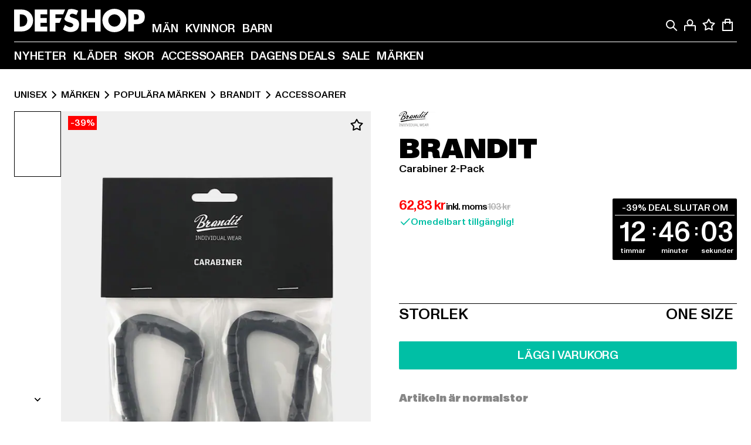

--- FILE ---
content_type: text/html; charset=utf-8
request_url: https://www.def-shop.se/p/carabiner-pack-37592
body_size: 103454
content:
<!doctype html>
<html data-n-head-ssr lang="sv" data-n-head="%7B%22lang%22:%7B%22ssr%22:%22sv%22%7D%7D">
  <head >
    <meta data-n-head="ssr" name="format-detection" content="address=no,telephone=no,email=no"><meta data-n-head="ssr" name="viewport" content="width=device-width, initial-scale=1"><meta data-n-head="ssr" name="theme-color" content="#ffffff"><meta data-n-head="ssr" data-hid="charset" charset="utf-8"><meta data-n-head="ssr" data-hid="mobile-web-app-capable" name="mobile-web-app-capable" content="yes"><meta data-n-head="ssr" data-hid="og:type" name="og:type" property="og:type" content="website"><meta data-n-head="ssr" data-hid="og:updated_time" property="og:updated_time" content="2024-04-04T19:06:03.000Z"><meta data-n-head="ssr" data-hid="og:image" property="og:image" content="https://def-live.cdn.aboutyou.cloud/images/4740b1f63f6adf6fcc18ffcd2fb95a0b.jpg?quality=85&amp;height=600&amp;width=1200"><meta data-n-head="ssr" data-hid="twitter:image" name="twitter:image" content="https://def-live.cdn.aboutyou.cloud/images/4740b1f63f6adf6fcc18ffcd2fb95a0b.jpg?quality=85&amp;height=600&amp;width=1200"><meta data-n-head="ssr" data-hid="title" name="title" content="Carabiner 2-Pack  | DEFSHOP | 37592"><meta data-n-head="ssr" data-hid="og:title" property="og:title" content="Carabiner 2-Pack  | DEFSHOP | 37592"><meta data-n-head="ssr" data-hid="twitter:title" name="twitter:title" content="Carabiner 2-Pack  | DEFSHOP | 37592"><meta data-n-head="ssr" data-hid="description" name="description" content="Carabiner 2-Pack  beställ hos DEFSHOP | Finns nu i många storlekar | Gratis returer ✓ Blixtleverans ✓ | 37592"><meta data-n-head="ssr" data-hid="og:description" property="og:description" content="Carabiner 2-Pack  beställ hos DEFSHOP | Finns nu i många storlekar | Gratis returer ✓ Blixtleverans ✓ | 37592"><meta data-n-head="ssr" data-hid="twitter:description" name="twitter:description" content="Carabiner 2-Pack  beställ hos DEFSHOP | Finns nu i många storlekar | Gratis returer ✓ Blixtleverans ✓ | 37592"><meta data-n-head="ssr" data-hid="og:url" property="og:url" content="https://www.def-shop.se/p/carabiner-pack-37592"><meta data-n-head="ssr" data-hid="og:locale" property="og:locale" content="sv_SE"><meta data-n-head="ssr" data-hid="og:site_name" property="og:site_name" content="DefShop"><meta data-n-head="ssr" data-hid="twitter:card" name="twitter:card" content="product"><meta data-n-head="ssr" data-hid="twitter:site" name="twitter:site" content="@username"><meta data-n-head="ssr" data-hid="twitter:url" name="twitter:url" content="https://www.def-shop.se/p/carabiner-pack-37592"><meta data-n-head="ssr" data-hid="robots" name="robots" content="index, follow"><meta data-n-head="ssr" data-hid="google-site-verification" name="google-site-verification" content="vOMbUYqz7J-zLMizoi4_Raug1qh33La50wQjkzkiO7c"><title>Carabiner 2-Pack  | DEFSHOP | 37592</title><link data-n-head="ssr" href="https://def-live.checkout.api.scayle.cloud/" rel="dns-prefetch"><link data-n-head="ssr" href="https://checkout-cdn.aboutyou.cloud/" rel="dns-prefetch"><link data-n-head="ssr" href="https://checkout.def-shop.com/" rel="dns-prefetch"><link data-n-head="ssr" href="https://widgets.trustedshops.com/" rel="dns-prefetch"><link data-n-head="ssr" href="https://a.storyblok.com/" rel="dns-prefetch"><link data-n-head="ssr" href="https://trck-de.def-shop.com/" rel="dns-prefetch"><link data-n-head="ssr" href="https://cdn.cookielaw.org/" rel="dns-prefetch"><link data-n-head="ssr" href="https://checkout-cdn.aboutyou.cloud/" rel="preconnect"><link data-n-head="ssr" href="https://checkout.def-shop.com/" rel="preconnect"><link data-n-head="ssr" href="https://def-live.checkout.api.scayle.cloud/" rel="preconnect"><link data-n-head="ssr" href="https://widgets.trustedshops.com/" rel="preconnect"><link data-n-head="ssr" href="https://def-live.cdn.aboutyou.cloud/" rel="preconnect"><link data-n-head="ssr" href="https://a.storyblok.com/" rel="preconnect"><link data-n-head="ssr" href="https://trck-de.def-shop.com/" rel="preconnect"><link data-n-head="ssr" href="https://cdn.cookielaw.org/" rel="preconnect"><link data-n-head="ssr" color="#ffffff" href="/favicons/safari-pinned-tab.svg" rel="mask-icon"><link data-n-head="ssr" href="/favicons/apple-icon-180x180.png" rel="apple-touch-icon"><link data-n-head="ssr" href="/favicons/apple-icon-152x152.png" rel="apple-touch-icon" sizes="152x152"><link data-n-head="ssr" href="/favicons/apple-icon-180x180.png" rel="apple-touch-icon" sizes="180x180"><link data-n-head="ssr" href="/favicons/favicon-16x16.png" rel="icon" sizes="16x16"><link data-n-head="ssr" href="/favicons/favicon-32x32.png" rel="icon" sizes="32x32"><link data-n-head="ssr" href="/favicons/favicon.ico" rel="shortcut icon"><link data-n-head="ssr" href="/favicons/manifest.json" rel="manifest"><link data-n-head="ssr" data-hid="alternatede-DE" rel="alternate" href="https://www.def-shop.com/p/carabiner-pack-37592" hreflang="de-de"><link data-n-head="ssr" data-hid="alternatede-CH" rel="alternate" href="https://www.def-shop.ch/p/carabiner-pack-37592" hreflang="de-ch"><link data-n-head="ssr" data-hid="alternatede-AT" rel="alternate" href="https://www.def-shop.at/p/carabiner-pack-37592" hreflang="de-at"><link data-n-head="ssr" data-hid="alternateen" rel="alternate" href="https://www.def-shop.net/p/carabiner-pack-37592" hreflang="en"><link data-n-head="ssr" data-hid="alternatefr-FR" rel="alternate" href="https://www.def-shop.fr/p/carabiner-pack-37592" hreflang="fr-fr"><link data-n-head="ssr" data-hid="alternateit-IT" rel="alternate" href="https://www.def-shop.it/p/carabiner-pack-37592" hreflang="it-it"><link data-n-head="ssr" data-hid="alternatees-ES" rel="alternate" href="https://www.def-shop.es/p/carabiner-pack-37592" hreflang="es-es"><link data-n-head="ssr" data-hid="alternatenl-NL" rel="alternate" href="https://www.def-shop.nl/p/carabiner-pack-37592" hreflang="nl-nl"><link data-n-head="ssr" data-hid="alternatefi-FI" rel="alternate" href="https://www.def-shop.fi/p/carabiner-pack-37592" hreflang="fi-fi"><link data-n-head="ssr" data-hid="alternatesv-SE" rel="alternate" href="https://www.def-shop.se/p/carabiner-pack-37592" hreflang="sv-se"><link data-n-head="ssr" data-hid="alternateda-DK" rel="alternate" href="https://www.def-shop.dk/p/carabiner-pack-37592" hreflang="da-dk"><link data-n-head="ssr" data-hid="alternatesk-SK" rel="alternate" href="https://www.def-shop.sk/p/carabiner-pack-37592" hreflang="sk-sk"><link data-n-head="ssr" data-hid="alternatecs-CZ" rel="alternate" href="https://www.def-shop.cz/p/carabiner-pack-37592" hreflang="cs-cz"><link data-n-head="ssr" data-hid="alternatenn-NO" rel="alternate" href="https://www.def-shop.no/p/carabiner-pack-37592" hreflang="nn-no"><link data-n-head="ssr" data-hid="alternatepl-PL" rel="alternate" href="https://www.def-shop.pl/p/carabiner-pack-37592" hreflang="pl-pl"><link data-n-head="ssr" data-hid="alternatefr-BE" rel="alternate" href="https://fr.def-shop.be/p/carabiner-pack-37592" hreflang="fr-be"><link data-n-head="ssr" data-hid="alternatenl-BE" rel="alternate" href="https://www.def-shop.be/p/carabiner-pack-37592" hreflang="nl-be"><link data-n-head="ssr" data-hid="canonical" rel="canonical" href="https://www.def-shop.se/p/carabiner-pack-37592"><script data-n-head="ssr" src="https://def-shop.app.baqend.com/v1/speedkit/install.js?d=production" async crossorigin="anonymous" type="72fa8f574bc258eea28979f8-text/javascript"></script><script data-n-head="ssr" data-hid="gtm-data-script" vmid="gtm-data-script" type="72fa8f574bc258eea28979f8-text/javascript">
              window.dataLayer = window.dataLayer || [];
              window.dataLayer.push(...[{"event":"page_view","ecomm_pagetype":"product","ecomm_category":"Accessoarer","ecomm_category_id":"2452","user_logged_in_state":false,"env":"web"}]);
            
window.dataLayer.push(...[{"ecommerce":null,"env":"web"}]);
window.dataLayer.push(...[{"event":"view_item","ecommerce":{"currency":"SEK","value":62.83,"items":[{"price":62.83,"item_id":"37592","productReferenceKey":"BD8079-00007","item_name":"Carabiner 2-Pack ","item_variant":"164179","variantReferenceKey":"BD8079-00007-0050","quantity":1,"discount":40.17,"item_brand":"Brandit","item_category_id":"2452","item_category":"Accessoarer"},{"price":103,"item_id":"37645","productReferenceKey":"BD8079-00804","item_name":"Carabiner  2 Pack","item_variant":"164284","variantReferenceKey":"BD8079-00804-0050","quantity":1,"item_brand":"Brandit","item_category_id":"2452","item_category":"Accessoarer"},{"price":103,"item_id":"37730","productReferenceKey":"BD8079-00176","item_name":"Carabiner  2 Pack","item_variant":"164431","variantReferenceKey":"BD8079-00176-0050","quantity":1,"item_brand":"Brandit","item_category_id":"2452","item_category":"Accessoarer"}]},"env":"web"}]);</script><script data-n-head="ssr" type="application/ld+json">{"@context":"https://schema.org","@type":"WebSite","url":"https://www.def-shop.se/","potentialAction":{"@type":"SearchAction","target":{"@type":"EntryPoint","urlTemplate":"https://www.def-shop.se/search?q={search_term_string}"},"query-input":"required name=search_term_string"}}</script><script data-n-head="ssr" type="application/ld+json">{"@context":"https://schema.org","@type":"Organization","name":"DefShop","url":"https://www.def-shop.se/","logo":"https://www.def-shop.se/_nuxt/img/logo.a178fbd.svg"}</script><script data-n-head="ssr" type="application/ld+json">{"@context":"https://schema.org","@type":"Product","name":"Carabiner 2-Pack ","description":"Robust allroundkarbinhake i 2-pack från Brandit. Flaches, modernes Design. Große Öffnung. Ideal für Molle-Schlaufen. Ca. 8,5 cm x 5,5 cm. Nicht zum Klettern geeignet","mpn":"164179","sku":"164179","image":"https://def-live.cdn.aboutyou.cloud/images/4740b1f63f6adf6fcc18ffcd2fb95a0b.jpg?quality=85&height=600&width=1200","offers":{"url":"https://www.def-shop.se/p/carabiner-pack-37592","@type":"AggregateOffer","offerCount":3,"priceCurrency":"SEK","priceValidUntil":"2026-12-31T22:59:59+00:00","lowPrice":"62.83","highPrice":"103.00","availability":"https://schema.org/InStock","shippingDetails":{"@type":"OfferShippingDetails","deliveryTime":{"@type":"ShippingDeliveryTime","handlingTime":{"@type":"QuantitativeValue","minValue":0,"maxValue":1,"unitCode":"DAY"},"transitTime":{"@type":"QuantitativeValue","minValue":1,"maxValue":4,"unitCode":"DAY"}},"shippingDestination":{"@type":"DefinedRegion","addressCountry":"SE"},"shippingRate":{"@type":"MonetaryAmount","value":140,"currency":"SEK"}}}}</script><script data-n-head="ssr" type="application/ld+json">{"@context":"https://schema.org","@type":"BreadcrumbList","itemListElement":[{"position":1,"@type":"ListItem","item":"https://www.def-shop.se/","name":"Hem"},{"position":2,"@type":"ListItem","item":"https://www.def-shop.se/c/unisex/marken/","name":"Märken"},{"position":3,"@type":"ListItem","item":"https://www.def-shop.se/c/unisex/marken/populara-marken/","name":"Populära märken"},{"position":4,"@type":"ListItem","item":"https://www.def-shop.se/c/brands/brandit/unisex/","name":"Brandit"},{"position":5,"@type":"ListItem","item":"https://www.def-shop.se/c/brands/brandit/unisex/accessoarer/","name":"Accessoarer"}]}</script><script data-n-head="ssr" data-hid="gtag-script" vmid="gtag-script" type="72fa8f574bc258eea28979f8-text/javascript">
        window.dataLayer = window.dataLayer || [];
        (function(){window.dataLayer.unshift(arguments);})('consent', 'default', {
          'ad_storage': 'denied',
          'analytics_storage': 'denied',
          'ad_user_data': 'denied',
          'ad_personalization': 'denied'
        });
        function gtag(){window.dataLayer.push(arguments);}
      </script><script data-n-head="ssr" data-hid="gtm-script" vmid="gtm-script" type="72fa8f574bc258eea28979f8-text/javascript">(function(w,d,s,l,i){w[l]=w[l]||[];w[l].push({'gtm.start':new Date().getTime(),event:'gtm.js'});var f=d.getElementsByTagName(s)[0],j=d.createElement(s),dl=l!='dataLayer'?'&l='+l:'';j.async=true;j.src='https://trck-de.def-shop.com/gtm.js?id='+i+dl;f.parentNode.insertBefore(j,f);})(window,document,'script','dataLayer','GTM-NP5NJR5');</script><noscript data-n-head="ssr" data-hid="gtm-noscript" vmid="gtm-noscript"><iframe src="https://trck-de.def-shop.com/ns.html?id=GTM-NP5NJR5" height="0" width="0" style="display:none;visibility:hidden"></iframe></noscript><link rel="preload" href="/_nuxt/e2eda2a.modern.js" as="script"><link rel="preload" href="/_nuxt/commons/app.ca28eb9cc1659c2a09b1.modern.js" as="script"><link rel="preload" href="/_nuxt/vendors/app.3cec9a888bf3b7d87d0e.modern.js" as="script"><link rel="preload" href="/_nuxt/app.9bd8a0260934c5d05440.modern.js" as="script"><link rel="preload" href="/_nuxt/fonts/ABCMonumentGrotesk-Medium.8643ba3.woff2" as="font" type="font/woff2" crossorigin><link rel="preload" href="/_nuxt/fonts/ABCMonumentGrotesk-Black.b34c7fc.woff2" as="font" type="font/woff2" crossorigin><link rel="preload" href="/_nuxt/113.4ed52a18a2b1aa001c3c.modern.js" as="script"><link rel="preload" href="/_nuxt/4.812cee43333c6f00c314.modern.js" as="script"><link rel="preload" href="/_nuxt/0.f00756e8f3f9887ca332.modern.js" as="script"><link rel="preload" href="/_nuxt/SizeSelection.078c39730be1e5a0a414.modern.js" as="script"><link rel="preload" href="/_nuxt/ContentSlot.effae9effd0f16da7db5.modern.js" as="script"><link rel="preload" href="/_nuxt/ContentHTML.01cf6d69b7aef737d12a.modern.js" as="script"><link rel="preload" href="/_nuxt/55.80e1ec940d011e456652.modern.js" as="script"><link rel="preload" href="/_nuxt/AppNewsletter.b56a3219a8d0b727a22c.modern.js" as="script"><link rel="preload" href="/_nuxt/1.8593f0d370a2f60f32a9.modern.js" as="script"><link rel="preload" href="/_nuxt/ContentHeading.97f2c90ad7b4857fa8d9.modern.js" as="script"><link rel="preload" href="/_nuxt/ContentSection.c33d3a23d79aa6b17bbe.modern.js" as="script"><link rel="preload" href="/_nuxt/ContentImageLink.8080afe95ac8fe8ccaf9.modern.js" as="script"><link rel="preload" href="/_nuxt/ContentLink.60f3a947d2d4d3fc5d81.modern.js" as="script"><link rel="preload" href="/_nuxt/ContentImage.3bee17dcb4ffba7220a6.modern.js" as="script"><link rel="preload" href="/_nuxt/FooterAsset.4c42b4a08c56031ae619.modern.js" as="script"><link rel="preload" href="/_nuxt/AppCookiesNotice.6ddc61e8478c4d82b6b7.modern.js" as="script"><style data-vue-ssr-id="16780096:0 42c8de90:0 05acdd20:0 1ec8c060:0 850c8fd4:0 13836a17:0 2b8de62a:0 535fd272:0 a44691e6:0 5ec78cb8:0 d1bed96e:0 4fa3b109:0 f6bf716e:0 72253cee:0 10a98da9:0 5bb0f3ae:0 ce0c9f96:0 3810d24a:0 be959b66:0 58337995:0 3f0dfd0a:0 c088dd16:0 5ed8c879:0 4fb83a6e:0 f8c5a76a:0 732d682e:0 ab36644e:0 196387e1:0 e482e592:0 0dd044aa:0 4179e18d:0 3c40e575:0 90a0e26e:0 5b810549:0 b09e149a:0 28d62236:0 3d8b3b1a:0 55b2f524:0 1636cd6e:0 69d724ee:0 c928b35c:0 11be198c:0 1d83bdab:0 f8623eee:0 1e6b857b:0 dec711d2:0 8b0cff22:0">@font-face{font-display:swap;font-family:Monument Grotesk;font-style:normal;font-weight:500;src:url(/_nuxt/fonts/ABCMonumentGrotesk-Medium.8643ba3.woff2) format("woff2"),url(/_nuxt/fonts/ABCMonumentGrotesk-Medium.a47da2f.woff) format("woff")}@font-face{font-display:swap;font-family:Monument Grotesk;font-style:normal;font-weight:900;src:url(/_nuxt/fonts/ABCMonumentGrotesk-Black.b34c7fc.woff2) format("woff2"),url(/_nuxt/fonts/ABCMonumentGrotesk-Black.d100238.woff) format("woff")}
.asf-fade-enter-active,.asf-fade-leave-active{transition-duration:.5s;transition-property:opacity;transition-timing-function:cubic-bezier(.4,0,.2,1);transition-timing-function:cubic-bezier(0,0,.2,1)}.asf-fade-enter,.asf-fade-leave,.asf-fade-leave-to{opacity:0}.asf-slide-top-enter-active,.asf-slide-top-leave-active{transition-duration:.3s;transition-property:transform;transition-timing-function:cubic-bezier(.4,0,.2,1);transition-timing-function:cubic-bezier(0,0,.2,1)}.asf-slide-top-enter,.asf-slide-top-leave-to{--tw-translate-y:-100%;transform:translate(var(--tw-translate-x),-100%) rotate(var(--tw-rotate)) skewX(var(--tw-skew-x)) skewY(var(--tw-skew-y)) scaleX(var(--tw-scale-x)) scaleY(var(--tw-scale-y));transform:translate(var(--tw-translate-x),var(--tw-translate-y)) rotate(var(--tw-rotate)) skewX(var(--tw-skew-x)) skewY(var(--tw-skew-y)) scaleX(var(--tw-scale-x)) scaleY(var(--tw-scale-y));transform:translate3d(var(--tw-translate-x),-100%,0) rotate(var(--tw-rotate)) skewX(var(--tw-skew-x)) skewY(var(--tw-skew-y)) scaleX(var(--tw-scale-x)) scaleY(var(--tw-scale-y));transform:translate3d(var(--tw-translate-x),var(--tw-translate-y),0) rotate(var(--tw-rotate)) skewX(var(--tw-skew-x)) skewY(var(--tw-skew-y)) scaleX(var(--tw-scale-x)) scaleY(var(--tw-scale-y));transition-duration:.3s;transition-property:transform;transition-timing-function:cubic-bezier(.4,0,.2,1);transition-timing-function:cubic-bezier(.4,0,1,1)}.asf-slide-bottom-enter-active,.asf-slide-bottom-leave-active{transition-duration:.3s;transition-property:transform;transition-timing-function:cubic-bezier(.4,0,.2,1);transition-timing-function:cubic-bezier(0,0,.2,1)}.asf-slide-bottom-enter,.asf-slide-bottom-leave-to{--tw-translate-y:100%;transform:translate(var(--tw-translate-x),100%) rotate(var(--tw-rotate)) skewX(var(--tw-skew-x)) skewY(var(--tw-skew-y)) scaleX(var(--tw-scale-x)) scaleY(var(--tw-scale-y));transform:translate(var(--tw-translate-x),var(--tw-translate-y)) rotate(var(--tw-rotate)) skewX(var(--tw-skew-x)) skewY(var(--tw-skew-y)) scaleX(var(--tw-scale-x)) scaleY(var(--tw-scale-y));transform:translate3d(var(--tw-translate-x),100%,0) rotate(var(--tw-rotate)) skewX(var(--tw-skew-x)) skewY(var(--tw-skew-y)) scaleX(var(--tw-scale-x)) scaleY(var(--tw-scale-y));transform:translate3d(var(--tw-translate-x),var(--tw-translate-y),0) rotate(var(--tw-rotate)) skewX(var(--tw-skew-x)) skewY(var(--tw-skew-y)) scaleX(var(--tw-scale-x)) scaleY(var(--tw-scale-y));transition-duration:.3s;transition-property:transform;transition-timing-function:cubic-bezier(.4,0,.2,1);transition-timing-function:cubic-bezier(.4,0,1,1)}.asf-slide-left-enter-active,.asf-slide-left-leave-active{transition-duration:.3s;transition-property:transform;transition-timing-function:cubic-bezier(.4,0,.2,1);transition-timing-function:cubic-bezier(0,0,.2,1)}.asf-slide-left-enter,.asf-slide-left-leave-to{--tw-translate-x:-100%;transform:translate(-100%,var(--tw-translate-y)) rotate(var(--tw-rotate)) skewX(var(--tw-skew-x)) skewY(var(--tw-skew-y)) scaleX(var(--tw-scale-x)) scaleY(var(--tw-scale-y));transform:translate(var(--tw-translate-x),var(--tw-translate-y)) rotate(var(--tw-rotate)) skewX(var(--tw-skew-x)) skewY(var(--tw-skew-y)) scaleX(var(--tw-scale-x)) scaleY(var(--tw-scale-y));transform:translate3d(-100%,var(--tw-translate-y),0) rotate(var(--tw-rotate)) skewX(var(--tw-skew-x)) skewY(var(--tw-skew-y)) scaleX(var(--tw-scale-x)) scaleY(var(--tw-scale-y));transform:translate3d(var(--tw-translate-x),var(--tw-translate-y),0) rotate(var(--tw-rotate)) skewX(var(--tw-skew-x)) skewY(var(--tw-skew-y)) scaleX(var(--tw-scale-x)) scaleY(var(--tw-scale-y));transition-duration:.3s;transition-property:transform;transition-timing-function:cubic-bezier(.4,0,.2,1);transition-timing-function:cubic-bezier(.4,0,1,1)}.asf-slide-right-enter-active,.asf-slide-right-leave-active{transition-duration:.3s;transition-property:transform;transition-timing-function:cubic-bezier(.4,0,.2,1);transition-timing-function:cubic-bezier(0,0,.2,1)}.asf-slide-right-enter,.asf-slide-right-leave-to{--tw-translate-x:100%;transform:translate(100%,var(--tw-translate-y)) rotate(var(--tw-rotate)) skewX(var(--tw-skew-x)) skewY(var(--tw-skew-y)) scaleX(var(--tw-scale-x)) scaleY(var(--tw-scale-y));transform:translate(var(--tw-translate-x),var(--tw-translate-y)) rotate(var(--tw-rotate)) skewX(var(--tw-skew-x)) skewY(var(--tw-skew-y)) scaleX(var(--tw-scale-x)) scaleY(var(--tw-scale-y));transform:translate3d(100%,var(--tw-translate-y),0) rotate(var(--tw-rotate)) skewX(var(--tw-skew-x)) skewY(var(--tw-skew-y)) scaleX(var(--tw-scale-x)) scaleY(var(--tw-scale-y));transform:translate3d(var(--tw-translate-x),var(--tw-translate-y),0) rotate(var(--tw-rotate)) skewX(var(--tw-skew-x)) skewY(var(--tw-skew-y)) scaleX(var(--tw-scale-x)) scaleY(var(--tw-scale-y));transition-duration:.3s;transition-property:transform;transition-timing-function:cubic-bezier(.4,0,.2,1);transition-timing-function:cubic-bezier(.4,0,1,1)}.asf-slide-bottom-left-enter-active,.asf-slide-bottom-left-leave-active,.asf-slide-top-left-enter-active,.asf-slide-top-left-leave-active{animation:asf-slide-from-left .4s cubic-bezier(.3,.46,.45,.94);animation:asf-slide-from-left var(--animation-function-main) var(--animation-duration)}.asf-slide-bottom-left-leave-active,.asf-slide-top-left-leave-active{animation-direction:reverse}.asf-slide-bottom-right-enter-active,.asf-slide-bottom-right-leave-active,.asf-slide-top-right-enter-active,.asf-slide-top-right-leave-active{animation:asf-slide-from-right .4s cubic-bezier(.3,.46,.45,.94);animation:asf-slide-from-right var(--animation-function-main) var(--animation-duration)}.asf-slide-bottom-right-leave-active,.asf-slide-top-right-leave-active{animation-direction:reverse}.asf-slide-top-center-enter-active,.asf-slide-top-center-leave-active{animation:asf-slide-from-top .4s cubic-bezier(.3,.46,.45,.94);animation:asf-slide-from-top var(--animation-function-main) var(--animation-duration)}.asf-slide-top-center-leave-active{animation-direction:reverse}.asf-slide-bottom-center-enter-active,.asf-slide-bottom-center-leave-active{animation:asf-slide-from-bottom .4s cubic-bezier(.3,.46,.45,.94);animation:asf-slide-from-bottom var(--animation-function-main) var(--animation-duration)}.asf-slide-bottom-center-leave-active{animation-direction:reverse}.asf-bounce-enter-active{animation:asf-bounce .3s}.asf-bounce-leave-active{animation:asf-bounce .3s reverse}.asf-pulse-enter-active{animation:sf-pulse .25s}.asf-pulse-leave-active{animation:asf-pulse .25s reverse}.asf-expand-enter-active,.asf-expand-leave-active{overflow:hidden;transition-duration:.3s;transition-property:height,opacity;transition-timing-function:cubic-bezier(.4,0,.2,1)}.asf-expand-enter,.asf-expand-leave-to{height:0;opacity:0}.asf-loading{--tw-bg-opacity:1;background-color:#e6e6e6;background-color:rgb(230 230 230/var(--tw-bg-opacity));overflow:hidden;position:relative}.asf-loading:after{--tw-content:"";animation:asf-loading 1.5s ease-in-out infinite;background-image:linear-gradient(90deg,#0000,#ffffffbf,#0000);bottom:0;content:"";content:var(--tw-content);left:0;position:absolute;right:0;top:0}@keyframes asf-loading{0%{transform:translateX(-100%)}to{transform:translateX(100%)}}@keyframes asf-fade-in{0%{opacity:0}to{opacity:1}}@keyframes asf-bounce{0%{transform:scale(0)}50%{transform:scale(1.2)}to{transform:scale(1)}}@keyframes asf-current-bounce{50%{transform:scale(1.35)}to{transform:scale(1)}}@keyframes asf-pulse{0%{transform:scale(1)}50%{transform:scale(1.2)}to{transform:scale(1)}}@keyframes asf-reverse-pulse{0%{transform:scale(1)}50%{transform:scale(.8)}to{transform:scale(1)}}@keyframes asf-rotate{0%{transform:rotate(0deg)}to{transform:rotate(1turn)}}@keyframes asf-slide-from-left{0%{transform:translateX(-100%)}to{transform:translateX(0)}}@keyframes asf-slide-from-right{0%{transform:translateX(100%)}to{transform:translateX(0)}}@keyframes asf-slide-from-top{0%{transform:translateY(-100%)}to{transform:translate(0)}}@keyframes asf-slide-from-bottom{0%{transform:translateY(100%)}to{transform:translate(0)}}@media (prefers-reduced-motion){*{animation:none!important;transition:none!important}}.asf-content{font-size:.875rem;line-height:1.5}.asf-content h1:not([class]),.asf-content h2:not([class]),.asf-content h3:not([class]),.asf-content h4:not([class]),.asf-content h5:not([class]),.asf-content h6:not([class]){--tw-text-opacity:1;color:#000;color:rgb(0 0 0/var(--tw-text-opacity));font-weight:900;margin-bottom:1rem;margin-top:2rem;text-transform:uppercase}.asf-content h1:not([class]){font-size:2.5rem;line-height:2.4375rem}@media (min-width:48em){.asf-content h1:not([class]){font-size:4rem;line-height:3.875rem}}@media (min-width:64em){.asf-content h1:not([class]){font-size:4.5rem;line-height:4.5rem}}.asf-content h2:not([class]){font-size:2rem;line-height:2.0625rem}@media (min-width:48em){.asf-content h2:not([class]){font-size:2.5rem;line-height:2.375rem}}@media (min-width:64em){.asf-content h2:not([class]){font-size:3rem;line-height:2.9375rem}}.asf-content h3:not([class]){font-size:1.5rem;line-height:1.5rem}@media (min-width:48em){.asf-content h3:not([class]){font-size:1.5rem;line-height:1.4375rem}}@media (min-width:64em){.asf-content h3:not([class]){font-size:2rem;line-height:1.9375rem}}.asf-content h4:not([class]){font-size:1.25rem;line-height:1.25rem}@media (min-width:48em){.asf-content h4:not([class]){font-size:1.25rem;line-height:1.1875rem}}@media (min-width:64em){.asf-content h4:not([class]){font-size:1.5rem;line-height:1.4375rem}}.asf-content h5:not([class]){font-size:1rem;line-height:1rem}@media (min-width:48em){.asf-content h5:not([class]){font-size:1.125rem;line-height:1.125rem}}@media (min-width:64em){.asf-content h5:not([class]){font-size:1.25rem;line-height:1.25rem}}.asf-content h6:not([class]){font-size:.875rem;line-height:.875rem}@media (min-width:64em){.asf-content h6:not([class]){font-size:1rem;line-height:1rem}}.asf-content ol,.asf-content ul{list-style-position:inside}.asf-content ol li,.asf-content ul li{margin-bottom:.625rem}.asf-content ul{list-style-type:disc}.asf-content ol{list-style-type:decimal}.asf-content p{margin-bottom:1rem}.content-medium{font-weight:500!important}.content-black{font-weight:900!important}.content-underline{text-decoration-line:underline!important}.content-line-through{text-decoration-line:line-through!important}.content-uppercase{text-transform:uppercase!important}.content-capitalize{text-transform:capitalize!important}.content-h1-primary{font-size:2.5rem;line-height:2.4375rem}@media (min-width:48em){.content-h1-primary{font-size:4rem;line-height:3.875rem}}@media (min-width:64em){.content-h1-primary{font-size:4.5rem;line-height:4.5rem}}.content-h1-primary{font-weight:900;text-transform:uppercase}.content-h2-primary{font-size:2rem;line-height:2.0625rem}@media (min-width:48em){.content-h2-primary{font-size:2.5rem;line-height:2.375rem}}@media (min-width:64em){.content-h2-primary{font-size:3rem;line-height:2.9375rem}}.content-h2-primary{font-weight:900;text-transform:uppercase}.content-h3-primary{font-size:1.5rem;line-height:1.5rem}@media (min-width:48em){.content-h3-primary{font-size:1.5rem;line-height:1.4375rem}}@media (min-width:64em){.content-h3-primary{font-size:2rem;line-height:1.9375rem}}.content-h3-primary{font-weight:900;text-transform:uppercase}.content-h4-primary{font-size:1.25rem;line-height:1.25rem}@media (min-width:48em){.content-h4-primary{font-size:1.25rem;line-height:1.1875rem}}@media (min-width:64em){.content-h4-primary{font-size:1.5rem;line-height:1.4375rem}}.content-h4-primary{font-weight:900;text-transform:uppercase}.content-h5-primary{font-size:1rem;line-height:1rem}@media (min-width:48em){.content-h5-primary{font-size:1.125rem;line-height:1.125rem}}@media (min-width:64em){.content-h5-primary{font-size:1.25rem;line-height:1.25rem}}.content-h5-primary{font-weight:900;text-transform:uppercase}.content-h6-primary{font-size:.875rem;line-height:.875rem}@media (min-width:64em){.content-h6-primary{font-size:1rem;line-height:1rem}}.content-h6-primary{font-weight:900;text-transform:uppercase}.content-h1-secondary{font-size:2.75rem;line-height:2.625rem}@media (min-width:48em){.content-h1-secondary{font-size:4rem;line-height:3.8125rem}}.content-h1-secondary{font-weight:500;text-transform:uppercase}.content-h2-secondary{font-size:2rem;line-height:1.9375rem}@media (min-width:48em){.content-h2-secondary{font-size:2.5rem;line-height:2.4375rem}}@media (min-width:64em){.content-h2-secondary{font-size:3rem;line-height:2.875rem}}.content-h2-secondary{font-weight:500;text-transform:uppercase}.content-h3-secondary{font-size:1.5rem;line-height:1.5rem}@media (min-width:48em){.content-h3-secondary{font-size:1.875rem;line-height:1.9375rem}}.content-h3-secondary{font-weight:500;text-transform:uppercase}.content-h4-secondary{font-size:1.25rem;line-height:1.25rem}@media (min-width:48em){.content-h4-secondary{font-size:1.375rem;line-height:1.375rem}}.content-h4-secondary{font-weight:500;text-transform:uppercase}.content-h5-secondary{font-size:1rem;line-height:1rem}@media (min-width:48em){.content-h5-secondary{font-size:1.125rem;line-height:1.125rem}}.content-h5-secondary{font-weight:500;text-transform:uppercase}.content-h6-secondary{font-size:.875rem;line-height:.875rem}@media (min-width:48em){.content-h6-secondary{font-size:1rem;line-height:1rem}}.content-h6-secondary{font-weight:500;text-transform:uppercase}.content-p1{font-size:1.25rem;font-weight:500;line-height:1.125}@media (min-width:48em){.content-p1{font-size:1.375rem}}@media (min-width:64em){.content-p1{font-size:1.5rem}}.content-p2{font-size:1rem;font-weight:500;line-height:1.125}@media (min-width:48em){.content-p2{font-size:1.125rem}}.content-p3{font-size:.875rem;font-weight:500;line-height:1.125}@media (min-width:48em){.content-p3{font-size:1rem}}.content-p4{font-size:.875rem;font-weight:500;line-height:1rem}.content-p5{font-size:.75rem;font-weight:500;line-height:1.125}.content-align-left{text-align:left!important}.content-align-center{text-align:center!important}.content-align-justify{text-align:justify!important}.content-align-right{text-align:right!important}.content-list-disc{list-style-type:disc!important}.content-list-decimal{list-style-type:decimal!important}.content-list-none{list-style-type:none}.content-list-check{list-style-image:url("data:image/svg+xml;charset=utf-8,%3Csvg width='16' height='13' fill='none' xmlns='http://www.w3.org/2000/svg'%3E%3Cpath d='M1 6.2 5.472 11 15 1' stroke='currentColor' stroke-width='2'/%3E%3C/svg%3E");list-style-position:inside!important}.content-table-wrapper{max-width:100%;overflow-x:auto;scrollbar-color:#878787 #0000;scrollbar-width:thin}.content-table-wrapper::-webkit-scrollbar{background-color:initial;border-radius:.5rem;width:.25rem}.content-table-wrapper::-webkit-scrollbar-thumb{background-color:#878787;border-radius:.5rem}.content-table-auto{border-collapse:collapse;border-width:1px;table-layout:auto;width:100%}.content-table-auto td,.content-table-auto th{padding:.5rem}.content-table-fixed{border-collapse:collapse;border-width:1px;table-layout:fixed}.content-table-fixed td,.content-table-fixed th{padding:.5rem;width:33.333333%}.content-table-bordered,.content-table-bordered td,.content-table-bordered th{border-width:1px}.content-table-responsive{max-width:100%;overflow-x:auto}.content-customer-wrapper{flex-wrap:wrap}.content-customer-box,.content-customer-wrapper{--tw-border-opacity:1;align-items:center;border-color:#e6e6e6;border-color:rgb(230 230 230/var(--tw-border-opacity));border-width:1px;display:flex;justify-content:center}.content-customer-box{height:5rem;width:50%}
/*! tailwindcss v3.3.2 | MIT License | https://tailwindcss.com*/*,:after,:before{border:0 solid;box-sizing:border-box}:after,:before{--tw-content:""}html{font-feature-settings:normal;font-family:Monument Grotesk,ui-sans-serif,system-ui,-apple-system,Segoe UI,Roboto,Ubuntu,Cantarell,Noto Sans,sans-serif,BlinkMacSystemFont,Helvetica Neue,Arial,Apple Color Emoji,Segoe UI Emoji,Segoe UI Symbol,Noto Color Emoji;font-variation-settings:normal;line-height:1.5;tab-size:4}body{line-height:inherit;margin:0}hr{border-top-width:1px;color:inherit;height:0}abbr:where([title]){text-decoration:underline;-webkit-text-decoration:underline dotted;text-decoration:underline dotted}h1,h2,h3,h4,h5,h6{font-size:inherit;font-weight:inherit}a{color:inherit;text-decoration:inherit}b,strong{font-weight:bolder}code,kbd,pre,samp{font-family:ui-monospace,SFMono-Regular,Menlo,Monaco,Consolas,Liberation Mono,Courier New,monospace;font-size:1em}small{font-size:80%}sub,sup{font-size:75%;line-height:0;position:relative;vertical-align:initial}sub{bottom:-.25em}sup{top:-.5em}table{border-collapse:collapse;border-color:inherit;text-indent:0}button,input,optgroup,select,textarea{color:inherit;font-family:inherit;font-size:100%;font-weight:inherit;line-height:inherit;margin:0;padding:0}button,select{text-transform:none}[type=button],[type=reset],[type=submit],button{-webkit-appearance:button;background-color:initial;background-image:none}:-moz-focusring{outline:auto}:-moz-ui-invalid{box-shadow:none}progress{vertical-align:initial}::-webkit-inner-spin-button,::-webkit-outer-spin-button{height:auto}[type=search]{-webkit-appearance:textfield;outline-offset:-2px}::-webkit-search-decoration{-webkit-appearance:none}::-webkit-file-upload-button{-webkit-appearance:button;font:inherit}summary{display:list-item}blockquote,dd,dl,figure,h1,h2,h3,h4,h5,h6,hr,p,pre{margin:0}fieldset{margin:0}fieldset,legend{padding:0}menu,ol,ul{list-style:none;margin:0;padding:0}textarea{resize:vertical}input::placeholder,textarea::placeholder{color:#9ca3af;opacity:1}[role=button],button{cursor:pointer}:disabled{cursor:default}audio,canvas,embed,iframe,img,object,svg,video{display:block;vertical-align:middle}img,video{height:auto;max-width:100%}[hidden]{display:none}:root{--site-width:120rem;--site-logo-width:8.375rem;--container-min:22.5rem;--container-max:90rem;--header-height:3.375rem;--header-top-height:4.5rem;--sidebar-max-width:23.4375rem;--refinements-max-width:85.6%;--animation-duration:0.4s;--animation-duration-fast:0.2s;--motion-ease-chevron:cubic-bezier(0.25,1.7,0.35,0.8);--animation-function-main:cubic-bezier(0.3,0.46,0.45,0.94);--promo-height:2.5rem;--bottom-bar-height:3.625rem;--bottom-navigation-container-height:calc(var(--promo-height) + var(--bottom-bar-height));--full-height:100vh}@media (min-width:48em){:root{--refinements-max-width:33rem}}@media (min-width:64em){:root{--site-logo-width:13.9375rem;--header-height:7.375rem}}@media (min-width:85.4375em){:root{--header-height:7.875rem}}@supports (height:100svh){:root{--full-height:100svh}}html{--tw-bg-opacity:1;--tw-text-opacity:1;-webkit-font-smoothing:antialiased;-moz-osx-font-smoothing:grayscale;-webkit-text-size-adjust:100%;background-color:#fff;background-color:rgb(255 255 255/var(--tw-bg-opacity));color:#000;color:rgb(0 0 0/var(--tw-text-opacity));direction:ltr;font-family:Monument Grotesk,ui-sans-serif,system-ui,-apple-system,Segoe UI,Roboto,Ubuntu,Cantarell,Noto Sans,sans-serif,BlinkMacSystemFont,Helvetica Neue,Arial,Apple Color Emoji,Segoe UI Emoji,Segoe UI Symbol,Noto Color Emoji;font-size:1rem;font-synthesis:none;font-weight:500}html.is-locked{height:100%;overflow:hidden}body{box-sizing:border-box;margin:0;min-width:22.5rem;min-width:var(--container-min);overflow-y:scroll;width:100%}.is-locked body{height:100%}[tabindex="0"],a,button,input,label,select,textarea{outline:2px solid #0000;outline-offset:2px}*,:after,:before{--tw-border-spacing-x:0;--tw-border-spacing-y:0;--tw-translate-x:0;--tw-translate-y:0;--tw-rotate:0;--tw-skew-x:0;--tw-skew-y:0;--tw-scale-x:1;--tw-scale-y:1;--tw-pan-x: ;--tw-pan-y: ;--tw-pinch-zoom: ;--tw-scroll-snap-strictness:proximity;--tw-gradient-from-position: ;--tw-gradient-via-position: ;--tw-gradient-to-position: ;--tw-ordinal: ;--tw-slashed-zero: ;--tw-numeric-figure: ;--tw-numeric-spacing: ;--tw-numeric-fraction: ;--tw-ring-inset: ;--tw-ring-offset-width:0px;--tw-ring-offset-color:#fff;--tw-ring-color:#3b82f680;--tw-ring-offset-shadow:0 0 #0000;--tw-ring-shadow:0 0 #0000;--tw-shadow:0 0 #0000;--tw-shadow-colored:0 0 #0000;--tw-blur: ;--tw-brightness: ;--tw-contrast: ;--tw-grayscale: ;--tw-hue-rotate: ;--tw-invert: ;--tw-saturate: ;--tw-sepia: ;--tw-drop-shadow: ;--tw-backdrop-blur: ;--tw-backdrop-brightness: ;--tw-backdrop-contrast: ;--tw-backdrop-grayscale: ;--tw-backdrop-hue-rotate: ;--tw-backdrop-invert: ;--tw-backdrop-opacity: ;--tw-backdrop-saturate: ;--tw-backdrop-sepia: }::backdrop{--tw-border-spacing-x:0;--tw-border-spacing-y:0;--tw-translate-x:0;--tw-translate-y:0;--tw-rotate:0;--tw-skew-x:0;--tw-skew-y:0;--tw-scale-x:1;--tw-scale-y:1;--tw-pan-x: ;--tw-pan-y: ;--tw-pinch-zoom: ;--tw-scroll-snap-strictness:proximity;--tw-gradient-from-position: ;--tw-gradient-via-position: ;--tw-gradient-to-position: ;--tw-ordinal: ;--tw-slashed-zero: ;--tw-numeric-figure: ;--tw-numeric-spacing: ;--tw-numeric-fraction: ;--tw-ring-inset: ;--tw-ring-offset-width:0px;--tw-ring-offset-color:#fff;--tw-ring-color:#3b82f680;--tw-ring-offset-shadow:0 0 #0000;--tw-ring-shadow:0 0 #0000;--tw-shadow:0 0 #0000;--tw-shadow-colored:0 0 #0000;--tw-blur: ;--tw-brightness: ;--tw-contrast: ;--tw-grayscale: ;--tw-hue-rotate: ;--tw-invert: ;--tw-saturate: ;--tw-sepia: ;--tw-drop-shadow: ;--tw-backdrop-blur: ;--tw-backdrop-brightness: ;--tw-backdrop-contrast: ;--tw-backdrop-grayscale: ;--tw-backdrop-hue-rotate: ;--tw-backdrop-invert: ;--tw-backdrop-opacity: ;--tw-backdrop-saturate: ;--tw-backdrop-sepia: }.container{width:100%}@media (min-width:48em){.container{max-width:48em}}@media (min-width:64em){.container{max-width:64em}}@media (min-width:85.4375em){.container{max-width:85.4375em}}.asf-grid-layout{grid-gap:.5rem;display:grid;gap:.5rem;grid-template-columns:repeat(6,minmax(0,1fr))}@media (min-width:48em){.asf-grid-layout{gap:1rem;grid-template-columns:repeat(12,minmax(0,1fr))}}@media (min-width:64em){.asf-grid-layout{gap:1.25rem}}.h1-primary{font-size:2.5rem;line-height:2.4375rem}@media (min-width:48em){.h1-primary{font-size:4rem;line-height:3.875rem}}@media (min-width:64em){.h1-primary{font-size:4.5rem;line-height:4.5rem}}.h2-primary{font-size:2rem;line-height:2.0625rem}@media (min-width:48em){.h2-primary{font-size:2.5rem;line-height:2.375rem}}@media (min-width:64em){.h2-primary{font-size:3rem;line-height:2.9375rem}}.h3-primary{font-size:1.5rem;line-height:1.5rem}@media (min-width:48em){.h3-primary{font-size:1.5rem;line-height:1.4375rem}}@media (min-width:64em){.h3-primary{font-size:2rem;line-height:1.9375rem}}.h4-primary{font-size:1.25rem;line-height:1.25rem}@media (min-width:48em){.h4-primary{font-size:1.25rem;line-height:1.1875rem}}@media (min-width:64em){.h4-primary{font-size:1.5rem;line-height:1.4375rem}}.h5-primary{font-size:1rem;line-height:1rem}@media (min-width:48em){.h5-primary{font-size:1.125rem;line-height:1.125rem}}@media (min-width:64em){.h5-primary{font-size:1.25rem;line-height:1.25rem}}.h6-primary{font-size:.875rem;line-height:.875rem}@media (min-width:64em){.h6-primary{font-size:1rem;line-height:1rem}}.h1-secondary{font-size:2.75rem;line-height:2.625rem}@media (min-width:48em){.h1-secondary{font-size:4rem;line-height:3.8125rem}}.h2-secondary{font-size:2rem;line-height:1.9375rem}@media (min-width:48em){.h2-secondary{font-size:2.5rem;line-height:2.4375rem}}@media (min-width:64em){.h2-secondary{font-size:3rem;line-height:2.875rem}}.h3-secondary{font-size:1.5rem;line-height:1.5rem}@media (min-width:48em){.h3-secondary{font-size:1.875rem;line-height:1.9375rem}}.h4-secondary{font-size:1.25rem;line-height:1.25rem}@media (min-width:48em){.h4-secondary{font-size:1.375rem;line-height:1.375rem}}.h5-secondary{font-size:1rem;line-height:1rem}@media (min-width:48em){.h5-secondary{font-size:1.125rem;line-height:1.125rem}}.h6-secondary{font-size:.875rem;line-height:.875rem}@media (min-width:48em){.h6-secondary{font-size:1rem;line-height:1rem}}.asf-link{color:inherit}.asf-link.m-wrapper{height:100%;left:0;position:absolute;top:0;width:100%;z-index:1}.asf-link-primary{display:inline-block;text-decoration-line:underline}.asf-link-primary:hover{--tw-text-opacity:1;color:#272727;color:rgb(39 39 39/var(--tw-text-opacity))}.asf-link-primary:active{--tw-text-opacity:1;color:#3f3f3f;color:rgb(63 63 63/var(--tw-text-opacity))}.common-button{align-items:center;border-radius:.125rem;display:flex;font-size:1.125rem;justify-content:center;line-height:1.25rem;transition-duration:.15s;transition-property:color,background-color,border-color,text-decoration-color,fill,stroke,opacity,box-shadow,transform,filter,-webkit-backdrop-filter;transition-property:color,background-color,border-color,text-decoration-color,fill,stroke,opacity,box-shadow,transform,filter,backdrop-filter;transition-property:color,background-color,border-color,text-decoration-color,fill,stroke,opacity,box-shadow,transform,filter,backdrop-filter,-webkit-backdrop-filter;transition-timing-function:cubic-bezier(.4,0,.2,1)}@media (min-width:48em){.common-button{font-size:1.25rem;line-height:1.5rem}}.common-button{--tw-text-opacity:1;color:#fff;color:rgb(255 255 255/var(--tw-text-opacity));font-family:Monument Grotesk,ui-sans-serif,system-ui,-apple-system,Segoe UI,Roboto,Ubuntu,Cantarell,Noto Sans,sans-serif,BlinkMacSystemFont,Helvetica Neue,Arial,Apple Color Emoji,Segoe UI Emoji,Segoe UI Symbol,Noto Color Emoji;letter-spacing:-.01em;text-transform:uppercase}.common-button:focus{outline-color:#b3b3b3;outline-offset:0;outline-width:4px}.common-button:active{outline:2px solid #0000;outline-offset:2px}.common-button{min-height:2.625rem}.common-button .asf-icon{pointer-events:none}.common-button.m-icon-after,.common-button.m-icon-before{column-gap:.125rem}@media (min-width:48em){.common-button.m-icon-after,.common-button.m-icon-before{column-gap:.25rem}}.common-button.m-icon-after{flex-direction:row-reverse}@media (min-width:48em){.common-button{min-height:3rem}}.disabled-button{--tw-text-opacity:1;color:#b3b3b3;color:rgb(179 179 179/var(--tw-text-opacity));cursor:not-allowed}.asf-button-primary{align-items:center;border-radius:.125rem;display:flex;font-size:1.125rem;justify-content:center;line-height:1.25rem;transition-duration:.15s;transition-property:color,background-color,border-color,text-decoration-color,fill,stroke,opacity,box-shadow,transform,filter,-webkit-backdrop-filter;transition-property:color,background-color,border-color,text-decoration-color,fill,stroke,opacity,box-shadow,transform,filter,backdrop-filter;transition-property:color,background-color,border-color,text-decoration-color,fill,stroke,opacity,box-shadow,transform,filter,backdrop-filter,-webkit-backdrop-filter;transition-timing-function:cubic-bezier(.4,0,.2,1)}@media (min-width:48em){.asf-button-primary{font-size:1.25rem;line-height:1.5rem}}.asf-button-primary{--tw-text-opacity:1;color:#fff;color:rgb(255 255 255/var(--tw-text-opacity));font-family:Monument Grotesk,ui-sans-serif,system-ui,-apple-system,Segoe UI,Roboto,Ubuntu,Cantarell,Noto Sans,sans-serif,BlinkMacSystemFont,Helvetica Neue,Arial,Apple Color Emoji,Segoe UI Emoji,Segoe UI Symbol,Noto Color Emoji;letter-spacing:-.01em;text-transform:uppercase}.asf-button-primary:focus{outline-color:#b3b3b3;outline-offset:0;outline-width:4px}.asf-button-primary:active{outline:2px solid #0000;outline-offset:2px}.asf-button-primary{min-height:2.625rem}.asf-button-primary .asf-icon{pointer-events:none}.asf-button-primary.m-icon-after,.asf-button-primary.m-icon-before{column-gap:.125rem}@media (min-width:48em){.asf-button-primary.m-icon-after,.asf-button-primary.m-icon-before{column-gap:.25rem}}.asf-button-primary.m-icon-after{flex-direction:row-reverse}@media (min-width:48em){.asf-button-primary{min-height:3rem}}.asf-button-primary{--tw-bg-opacity:1;background-color:#000;background-color:rgb(0 0 0/var(--tw-bg-opacity));padding:.625rem .375rem}@media (min-width:48em){.asf-button-primary{padding:.75rem .5rem}}.asf-button-primary:focus{--tw-bg-opacity:1;background-color:#272727;background-color:rgb(39 39 39/var(--tw-bg-opacity))}.asf-button-primary.is-disabled,.asf-button-primary:disabled{--tw-text-opacity:1;--tw-bg-opacity:1;background-color:#e6e6e6;background-color:rgb(230 230 230/var(--tw-bg-opacity));color:#b3b3b3;color:rgb(179 179 179/var(--tw-text-opacity));cursor:not-allowed}.asf-button-primary.m-light,.asf-button-primary.m-secondary{--tw-bg-opacity:1;--tw-text-opacity:1;background-color:#fff;background-color:rgb(255 255 255/var(--tw-bg-opacity));color:#000;color:rgb(0 0 0/var(--tw-text-opacity))}.asf-button-primary.m-light.is-disabled,.asf-button-primary.m-light:disabled,.asf-button-primary.m-secondary.is-disabled,.asf-button-primary.m-secondary:disabled{--tw-bg-opacity:1;--tw-text-opacity:1;background-color:#878787;background-color:rgb(135 135 135/var(--tw-bg-opacity));color:#b3b3b3;color:rgb(179 179 179/var(--tw-text-opacity))}@media (hover:hover){.asf-button-primary.m-light:hover,.asf-button-primary.m-secondary:hover{--tw-bg-opacity:1;--tw-text-opacity:1;background-color:#e6e6e6;background-color:rgb(230 230 230/var(--tw-bg-opacity));color:#000;color:rgb(0 0 0/var(--tw-text-opacity))}}@media not (pointer:coarse){.asf-button-primary.m-light:active,.asf-button-primary.m-secondary:active{--tw-bg-opacity:1;background-color:#b3b3b3;background-color:rgb(179 179 179/var(--tw-bg-opacity))}}.asf-button-primary.m-danger{--tw-bg-opacity:1;--tw-text-opacity:1;background-color:red;background-color:rgb(255 0 0/var(--tw-bg-opacity));color:#fff;color:rgb(255 255 255/var(--tw-text-opacity))}.asf-button-primary.m-danger.is-disabled,.asf-button-primary.m-danger:disabled{--tw-bg-opacity:1;--tw-text-opacity:1;background-color:#ff4747;background-color:rgb(255 71 71/var(--tw-bg-opacity));color:#e6e6e6;color:rgb(230 230 230/var(--tw-text-opacity))}@media (hover:hover){.asf-button-primary.m-danger:hover{--tw-bg-opacity:1;background-color:#ff7272;background-color:rgb(255 114 114/var(--tw-bg-opacity))}}@media not (pointer:coarse){.asf-button-primary.m-danger:active{--tw-bg-opacity:1;background-color:#ff4747;background-color:rgb(255 71 71/var(--tw-bg-opacity))}}.asf-button-primary.m-success{--tw-bg-opacity:1;--tw-text-opacity:1;background-color:#00bfa5;background-color:rgb(0 191 165/var(--tw-bg-opacity));color:#fff;color:rgb(255 255 255/var(--tw-text-opacity))}.asf-button-primary.m-success.is-disabled,.asf-button-primary.m-success:disabled{--tw-bg-opacity:1;--tw-text-opacity:1;background-color:#9ed2c6;background-color:rgb(158 210 198/var(--tw-bg-opacity));color:#e6e6e6;color:rgb(230 230 230/var(--tw-text-opacity))}@media (hover:hover){.asf-button-primary.m-success:hover{--tw-bg-opacity:1;background-color:#9ed2c6;background-color:rgb(158 210 198/var(--tw-bg-opacity))}}@media not (pointer:coarse){.asf-button-primary.m-success:active{--tw-bg-opacity:1;background-color:#9ed2c6;background-color:rgb(158 210 198/var(--tw-bg-opacity))}}.asf-button-primary.m-small{font-size:.75rem;min-height:0;padding-bottom:.375rem;padding-top:.375rem}@media (min-width:48em){.asf-button-primary.m-small{font-size:1rem;line-height:1rem}}@media (hover:hover){.asf-button-primary:hover{--tw-bg-opacity:1;--tw-text-opacity:1;background-color:#3f3f3f;background-color:rgb(63 63 63/var(--tw-bg-opacity));color:#fff;color:rgb(255 255 255/var(--tw-text-opacity))}}@media not (pointer:coarse){.asf-button-primary:active{--tw-bg-opacity:1;background-color:#272727;background-color:rgb(39 39 39/var(--tw-bg-opacity))}}.asf-button-secondary{align-items:center;border-radius:.125rem;display:flex;font-size:1.125rem;justify-content:center;line-height:1.25rem;transition-duration:.15s;transition-property:color,background-color,border-color,text-decoration-color,fill,stroke,opacity,box-shadow,transform,filter,-webkit-backdrop-filter;transition-property:color,background-color,border-color,text-decoration-color,fill,stroke,opacity,box-shadow,transform,filter,backdrop-filter;transition-property:color,background-color,border-color,text-decoration-color,fill,stroke,opacity,box-shadow,transform,filter,backdrop-filter,-webkit-backdrop-filter;transition-timing-function:cubic-bezier(.4,0,.2,1)}@media (min-width:48em){.asf-button-secondary{font-size:1.25rem;line-height:1.5rem}}.asf-button-secondary{color:#fff;color:rgb(255 255 255/var(--tw-text-opacity));font-family:Monument Grotesk,ui-sans-serif,system-ui,-apple-system,Segoe UI,Roboto,Ubuntu,Cantarell,Noto Sans,sans-serif,BlinkMacSystemFont,Helvetica Neue,Arial,Apple Color Emoji,Segoe UI Emoji,Segoe UI Symbol,Noto Color Emoji;letter-spacing:-.01em;text-transform:uppercase}.asf-button-secondary:focus{outline-color:#b3b3b3;outline-offset:0;outline-width:4px}.asf-button-secondary:active{outline:2px solid #0000;outline-offset:2px}.asf-button-secondary{min-height:2.625rem}.asf-button-secondary .asf-icon{pointer-events:none}.asf-button-secondary.m-icon-after,.asf-button-secondary.m-icon-before{column-gap:.125rem}@media (min-width:48em){.asf-button-secondary.m-icon-after,.asf-button-secondary.m-icon-before{column-gap:.25rem}}.asf-button-secondary.m-icon-after{flex-direction:row-reverse}@media (min-width:48em){.asf-button-secondary{min-height:3rem}}.asf-button-secondary{--tw-text-opacity:1;background-color:initial;color:#000;color:rgb(0 0 0/var(--tw-text-opacity));min-height:2rem;padding:.25rem .125rem;text-decoration-line:underline}.asf-button-secondary.is-disabled,.asf-button-secondary:disabled{--tw-text-opacity:1;color:#b3b3b3;color:rgb(179 179 179/var(--tw-text-opacity));cursor:not-allowed}.asf-button-secondary.m-light,.asf-button-secondary.m-secondary{--tw-text-opacity:1;color:#fff;color:rgb(255 255 255/var(--tw-text-opacity))}.asf-button-secondary.m-light.is-disabled,.asf-button-secondary.m-light:disabled,.asf-button-secondary.m-secondary.is-disabled,.asf-button-secondary.m-secondary:disabled{--tw-text-opacity:1;color:#6a6a6a;color:rgb(106 106 106/var(--tw-text-opacity))}.asf-button-secondary.m-icon-after:not(.m-small),.asf-button-secondary.m-icon-before:not(.m-small){text-decoration-line:none}.asf-button-secondary.m-small{font-size:.75rem;min-height:0;padding:0}@media (min-width:48em){.asf-button-secondary.m-small{font-size:1rem;line-height:1rem}}@media not (pointer:coarse){.asf-button-secondary:active{--tw-text-opacity:1;color:#272727;color:rgb(39 39 39/var(--tw-text-opacity))}}.asf-button-outline{align-items:center;border-radius:.125rem;display:flex;font-size:1.125rem;justify-content:center;line-height:1.25rem;transition-duration:.15s;transition-property:color,background-color,border-color,text-decoration-color,fill,stroke,opacity,box-shadow,transform,filter,-webkit-backdrop-filter;transition-property:color,background-color,border-color,text-decoration-color,fill,stroke,opacity,box-shadow,transform,filter,backdrop-filter;transition-property:color,background-color,border-color,text-decoration-color,fill,stroke,opacity,box-shadow,transform,filter,backdrop-filter,-webkit-backdrop-filter;transition-timing-function:cubic-bezier(.4,0,.2,1)}@media (min-width:48em){.asf-button-outline{font-size:1.25rem;line-height:1.5rem}}.asf-button-outline{color:#fff;color:rgb(255 255 255/var(--tw-text-opacity));font-family:Monument Grotesk,ui-sans-serif,system-ui,-apple-system,Segoe UI,Roboto,Ubuntu,Cantarell,Noto Sans,sans-serif,BlinkMacSystemFont,Helvetica Neue,Arial,Apple Color Emoji,Segoe UI Emoji,Segoe UI Symbol,Noto Color Emoji;letter-spacing:-.01em;text-transform:uppercase}.asf-button-outline:focus{outline-color:#b3b3b3;outline-offset:0;outline-width:4px}.asf-button-outline:active{outline:2px solid #0000;outline-offset:2px}.asf-button-outline{min-height:2.625rem}.asf-button-outline .asf-icon{pointer-events:none}.asf-button-outline.m-icon-after,.asf-button-outline.m-icon-before{column-gap:.125rem}@media (min-width:48em){.asf-button-outline.m-icon-after,.asf-button-outline.m-icon-before{column-gap:.25rem}}.asf-button-outline.m-icon-after{flex-direction:row-reverse}@media (min-width:48em){.asf-button-outline{min-height:3rem}}.asf-button-outline{--tw-border-opacity:1;--tw-text-opacity:1;border-color:#000;border-color:rgb(0 0 0/var(--tw-border-opacity));border-width:2px;color:#000;color:rgb(0 0 0/var(--tw-text-opacity));padding:.625rem .375rem}@media (min-width:48em){.asf-button-outline{padding:.75rem .5rem}}.asf-button-outline:focus{--tw-border-opacity:1;--tw-text-opacity:1;border-color:#272727;border-color:rgb(39 39 39/var(--tw-border-opacity));color:#272727;color:rgb(39 39 39/var(--tw-text-opacity))}.asf-button-outline.is-disabled,.asf-button-outline:disabled{--tw-text-opacity:1;--tw-border-opacity:1;border-color:#e6e6e6;border-color:rgb(230 230 230/var(--tw-border-opacity));color:#b3b3b3;color:rgb(179 179 179/var(--tw-text-opacity));cursor:not-allowed}.asf-button-outline.m-success{--tw-border-opacity:1;--tw-text-opacity:1;border-color:#00bfa5;border-color:rgb(0 191 165/var(--tw-border-opacity));color:#00bfa5;color:rgb(0 191 165/var(--tw-text-opacity))}.asf-button-outline.m-success:focus{--tw-border-opacity:1;--tw-text-opacity:1;background-color:initial;border-color:#9ed2c6;border-color:rgb(158 210 198/var(--tw-border-opacity));color:#9ed2c6;color:rgb(158 210 198/var(--tw-text-opacity))}.asf-button-outline.m-success.is-disabled,.asf-button-outline.m-success:disabled{--tw-border-opacity:1;--tw-text-opacity:1;border-color:#9ed2c6;border-color:rgb(158 210 198/var(--tw-border-opacity));color:#e6e6e6;color:rgb(230 230 230/var(--tw-text-opacity));color:#9ed2c6;color:rgb(158 210 198/var(--tw-text-opacity))}@media (hover:hover){.asf-button-outline.m-success:hover{--tw-border-opacity:1;--tw-text-opacity:1;background-color:initial;border-color:#9ed2c6;border-color:rgb(158 210 198/var(--tw-border-opacity));color:#9ed2c6;color:rgb(158 210 198/var(--tw-text-opacity))}}@media not (pointer:coarse){.asf-button-outline.m-success:active{--tw-border-opacity:1;--tw-text-opacity:1;background-color:initial;border-color:#9ed2c6;border-color:rgb(158 210 198/var(--tw-border-opacity));color:#9ed2c6;color:rgb(158 210 198/var(--tw-text-opacity))}}@media (hover:hover){.asf-button-outline:hover{--tw-border-opacity:1;--tw-text-opacity:1;border-color:#3f3f3f;border-color:rgb(63 63 63/var(--tw-border-opacity));color:#3f3f3f;color:rgb(63 63 63/var(--tw-text-opacity))}}@media not (pointer:coarse){.asf-button-outline:active{--tw-border-opacity:1;--tw-text-opacity:1;border-color:#272727;border-color:rgb(39 39 39/var(--tw-border-opacity));color:#272727;color:rgb(39 39 39/var(--tw-text-opacity))}}.\!sr-only{clip:rect(0,0,0,0)!important;border-width:0!important;height:1px!important;margin:-1px!important;overflow:hidden!important;padding:0!important;position:absolute!important;white-space:nowrap!important;width:1px!important}.sr-only{clip:rect(0,0,0,0);border-width:0;height:1px;margin:-1px;overflow:hidden;padding:0;position:absolute;white-space:nowrap;width:1px}.pointer-events-none{pointer-events:none}.pointer-events-auto{pointer-events:auto}.visible{visibility:visible}.invisible{visibility:hidden}.static{position:static}.fixed{position:fixed}.absolute{position:absolute}.relative{position:relative}.sticky{position:sticky}.inset-0{bottom:0;left:0;right:0;top:0}.-bottom-1{bottom:-.25rem}.-bottom-1\.5{bottom:-.375rem}.-top-0{top:0}.bottom-0{bottom:0}.bottom-1{bottom:.25rem}.bottom-1\.5{bottom:.375rem}.bottom-1\/3{bottom:33.333333%}.bottom-16{bottom:4rem}.bottom-2{bottom:.5rem}.bottom-3{bottom:.75rem}.bottom-4{bottom:1rem}.bottom-6{bottom:1.5rem}.bottom-8{bottom:2rem}.bottom-\[4\.25rem\]{bottom:4.25rem}.left-0{left:0}.left-1\/2{left:50%}.left-2{left:.5rem}.left-2\.5{left:.625rem}.left-2\/3{left:66.666667%}.left-4{left:1rem}.left-\[1\.375rem\]{left:1.375rem}.right-0{right:0}.right-0\.5{right:.125rem}.right-1{right:.25rem}.right-1\.5{right:.375rem}.right-2{right:.5rem}.right-3{right:.75rem}.right-4{right:1rem}.right-8{right:2rem}.top-0{top:0}.top-1{top:.25rem}.top-1\.5{top:.375rem}.top-1\/2{top:50%}.top-2{top:.5rem}.top-2\.5{top:.625rem}.top-4{top:1rem}.top-6{top:1.5rem}.top-full{top:100%}.z-0{z-index:0}.z-1{z-index:1}.z-10{z-index:10}.z-15{z-index:15}.z-20{z-index:20}.z-5{z-index:5}.z-50{z-index:50}.-order-1{order:-1}.order-1{order:1}.col-span-1{grid-column:span 1/span 1}.col-span-12{grid-column:span 12/span 12}.col-span-6{grid-column:span 6/span 6}.col-span-full{grid-column:1/-1}.col-start-1{grid-column-start:1}.col-start-2{grid-column-start:2}.row-auto{grid-row:auto}.row-span-full{grid-row:1/-1}.m-0{margin:0}.m-2{margin:.5rem}.m-auto{margin:auto}.-mx-2{margin-left:-.5rem;margin-right:-.5rem}.mx-0{margin-left:0;margin-right:0}.mx-2{margin-left:.5rem;margin-right:.5rem}.mx-2\.5{margin-left:.625rem;margin-right:.625rem}.mx-3{margin-left:.75rem;margin-right:.75rem}.mx-5{margin-left:1.25rem;margin-right:1.25rem}.mx-6{margin-left:1.5rem;margin-right:1.5rem}.mx-auto{margin-left:auto;margin-right:auto}.my-0{margin-bottom:0;margin-top:0}.my-1{margin-bottom:.25rem;margin-top:.25rem}.my-1\.5{margin-bottom:.375rem;margin-top:.375rem}.my-14{margin-bottom:3.5rem;margin-top:3.5rem}.my-2{margin-bottom:.5rem;margin-top:.5rem}.my-5{margin-bottom:1.25rem;margin-top:1.25rem}.my-6{margin-bottom:1.5rem;margin-top:1.5rem}.-mb-0{margin-bottom:0}.-ml-4{margin-left:-1rem}.-ml-\[100\%\]{margin-left:-100%}.-mt-0{margin-top:0}.-mt-0\.5{margin-top:-.125rem}.-mt-1{margin-top:-.25rem}.mb-0{margin-bottom:0}.mb-0\.5{margin-bottom:.125rem}.mb-1{margin-bottom:.25rem}.mb-1\.5{margin-bottom:.375rem}.mb-10{margin-bottom:2.5rem}.mb-12{margin-bottom:3rem}.mb-16{margin-bottom:4rem}.mb-2{margin-bottom:.5rem}.mb-2\.5{margin-bottom:.625rem}.mb-20{margin-bottom:5rem}.mb-22{margin-bottom:5.5rem}.mb-24{margin-bottom:6rem}.mb-28{margin-bottom:7rem}.mb-3{margin-bottom:.75rem}.mb-32{margin-bottom:8rem}.mb-4{margin-bottom:1rem}.mb-5{margin-bottom:1.25rem}.mb-5\.5{margin-bottom:1.375rem}.mb-6{margin-bottom:1.5rem}.mb-8{margin-bottom:2rem}.mb-9{margin-bottom:2.25rem}.mb-\[1\.125rem\]{margin-bottom:1.125rem}.mb-\[1\.375rem\]{margin-bottom:1.375rem}.mb-\[4\.75rem\]{margin-bottom:4.75rem}.mb-\[7\.125rem\]{margin-bottom:7.125rem}.mb-\[7\.5rem\]{margin-bottom:7.5rem}.ml-0{margin-left:0}.ml-1{margin-left:.25rem}.ml-3{margin-left:.75rem}.ml-6{margin-left:1.5rem}.ml-auto{margin-left:auto}.mr-0{margin-right:0}.mr-1{margin-right:.25rem}.mr-2{margin-right:.5rem}.mr-2\.5{margin-right:.625rem}.mr-3{margin-right:.75rem}.mr-4{margin-right:1rem}.mr-auto{margin-right:auto}.mt-0{margin-top:0}.mt-0\.5{margin-top:.125rem}.mt-1{margin-top:.25rem}.mt-1\.5{margin-top:.375rem}.mt-10{margin-top:2.5rem}.mt-12{margin-top:3rem}.mt-13{margin-top:3.25rem}.mt-16{margin-top:4rem}.mt-2{margin-top:.5rem}.mt-2\.5{margin-top:.625rem}.mt-20{margin-top:5rem}.mt-3{margin-top:.75rem}.mt-4{margin-top:1rem}.mt-5{margin-top:1.25rem}.mt-6{margin-top:1.5rem}.mt-7{margin-top:1.75rem}.mt-8{margin-top:2rem}.mt-9{margin-top:2.25rem}.mt-\[4\.25rem\]{margin-top:4.25rem}.mt-auto{margin-top:auto}.box-border{box-sizing:border-box}.box-content{box-sizing:initial}.block{display:block}.inline-block{display:inline-block}.inline{display:inline}.flex{display:flex}.inline-flex{display:inline-flex}.table{display:table}.grid{display:grid}.contents{display:contents}.hidden{display:none}.aspect-25-36{aspect-ratio:25/36}.aspect-square{aspect-ratio:1/1}.\!h-12{height:3rem!important}.h-0{height:0}.h-0\.5{height:.125rem}.h-10{height:2.5rem}.h-11{height:2.75rem}.h-12{height:3rem}.h-14{height:3.5rem}.h-16{height:4rem}.h-2{height:.5rem}.h-2\.5{height:.625rem}.h-20{height:5rem}.h-3{height:.75rem}.h-3\.5{height:.875rem}.h-4{height:1rem}.h-5{height:1.25rem}.h-6{height:1.5rem}.h-7{height:1.75rem}.h-8{height:2rem}.h-9{height:2.25rem}.h-\[1\.125rem\]{height:1.125rem}.h-\[18px\]{height:18px}.h-\[2\.625rem\]{height:2.625rem}.h-auto{height:auto}.h-full{height:100%}.h-px{height:1px}.h-screen{height:100vh}.max-h-16{max-height:4rem}.max-h-\[12\.875rem\]{max-height:12.875rem}.max-h-\[31\.5rem\]{max-height:31.5rem}.max-h-\[44\.875rem\]{max-height:44.875rem}.max-h-full{max-height:100%}.max-h-inherit{max-height:inherit}.min-h-0{min-height:0}.min-h-\[1\.175rem\]{min-height:1.175rem}.min-h-\[1\.5rem\]{min-height:1.5rem}.min-h-\[1\.875rem\]{min-height:1.875rem}.min-h-\[2\.5rem\]{min-height:2.5rem}.min-h-\[3rem\]{min-height:3rem}.min-h-\[4\.375rem\]{min-height:4.375rem}.min-h-\[4\.5rem\]{min-height:4.5rem}.min-h-\[50vh\]{min-height:50vh}.min-h-fit{min-height:-moz-fit-content;min-height:fit-content}.min-h-full{min-height:100%}.min-h-max{min-height:max-content}.min-h-min{min-height:min-content}.\!w-full{width:100%!important}.w-0{width:0}.w-1\/2{width:50%}.w-1\/3{width:33.333333%}.w-10{width:2.5rem}.w-11{width:2.75rem}.w-16{width:4rem}.w-2{width:.5rem}.w-2\.5{width:.625rem}.w-20{width:5rem}.w-3{width:.75rem}.w-3\.5{width:.875rem}.w-32{width:8rem}.w-4{width:1rem}.w-4\/5{width:80%}.w-48{width:12rem}.w-5{width:1.25rem}.w-5\/6{width:83.333333%}.w-6{width:1.5rem}.w-60{width:15rem}.w-7{width:1.75rem}.w-8{width:2rem}.w-\[1\.125rem\]{width:1.125rem}.w-\[22\.5rem\]{width:22.5rem}.w-\[300\%\]{width:300%}.w-\[6\.5rem\]{width:6.5rem}.w-\[97\%\]{width:97%}.w-auto{width:auto}.w-fit{width:-moz-fit-content;width:fit-content}.w-full{width:100%}.w-max{width:max-content}.min-w-0{min-width:0}.min-w-\[1\.5rem\]{min-width:1.5rem}.min-w-\[10rem\]{min-width:10rem}.min-w-\[2\.5rem\]{min-width:2.5rem}.min-w-fit{min-width:-moz-fit-content;min-width:fit-content}.min-w-full{min-width:100%}.min-w-max{min-width:max-content}.min-w-min{min-width:min-content}.max-w-2xl{max-width:42rem}.max-w-4xl{max-width:56rem}.max-w-\[17\.5rem\]{max-width:17.5rem}.max-w-\[21rem\]{max-width:21rem}.max-w-\[23rem\]{max-width:23rem}.max-w-\[39\.375rem\]{max-width:39.375rem}.max-w-\[57\.5rem\]{max-width:57.5rem}.max-w-\[80\%\]{max-width:80%}.max-w-full{max-width:100%}.max-w-none{max-width:none}.flex-1{flex:1 1 0%}.flex-auto{flex:1 1 auto}.flex-initial{flex:0 1 auto}.flex-shrink-0{flex-shrink:0}.shrink{flex-shrink:1}.shrink-0{flex-shrink:0}.flex-grow{flex-grow:1}.grow-0{flex-grow:0}.basis-0{flex-basis:0px}.basis-\[19\.75rem\]{flex-basis:19.75rem}.basis-full{flex-basis:100%}.table-auto{table-layout:auto}.border-collapse{border-collapse:collapse}.-translate-x-1\/2{--tw-translate-x:-50%;transform:translate(-50%,var(--tw-translate-y)) rotate(var(--tw-rotate)) skewX(var(--tw-skew-x)) skewY(var(--tw-skew-y)) scaleX(var(--tw-scale-x)) scaleY(var(--tw-scale-y));transform:translate(var(--tw-translate-x),var(--tw-translate-y)) rotate(var(--tw-rotate)) skewX(var(--tw-skew-x)) skewY(var(--tw-skew-y)) scaleX(var(--tw-scale-x)) scaleY(var(--tw-scale-y))}.-translate-x-full{--tw-translate-x:-100%;transform:translate(-100%,var(--tw-translate-y)) rotate(var(--tw-rotate)) skewX(var(--tw-skew-x)) skewY(var(--tw-skew-y)) scaleX(var(--tw-scale-x)) scaleY(var(--tw-scale-y));transform:translate(var(--tw-translate-x),var(--tw-translate-y)) rotate(var(--tw-rotate)) skewX(var(--tw-skew-x)) skewY(var(--tw-skew-y)) scaleX(var(--tw-scale-x)) scaleY(var(--tw-scale-y))}.-translate-y-1\/2{--tw-translate-y:-50%;transform:translate(var(--tw-translate-x),-50%) rotate(var(--tw-rotate)) skewX(var(--tw-skew-x)) skewY(var(--tw-skew-y)) scaleX(var(--tw-scale-x)) scaleY(var(--tw-scale-y));transform:translate(var(--tw-translate-x),var(--tw-translate-y)) rotate(var(--tw-rotate)) skewX(var(--tw-skew-x)) skewY(var(--tw-skew-y)) scaleX(var(--tw-scale-x)) scaleY(var(--tw-scale-y))}.-translate-y-full{--tw-translate-y:-100%;transform:translate(var(--tw-translate-x),-100%) rotate(var(--tw-rotate)) skewX(var(--tw-skew-x)) skewY(var(--tw-skew-y)) scaleX(var(--tw-scale-x)) scaleY(var(--tw-scale-y));transform:translate(var(--tw-translate-x),var(--tw-translate-y)) rotate(var(--tw-rotate)) skewX(var(--tw-skew-x)) skewY(var(--tw-skew-y)) scaleX(var(--tw-scale-x)) scaleY(var(--tw-scale-y))}.translate-x-1\/2{--tw-translate-x:50%;transform:translate(50%,var(--tw-translate-y)) rotate(var(--tw-rotate)) skewX(var(--tw-skew-x)) skewY(var(--tw-skew-y)) scaleX(var(--tw-scale-x)) scaleY(var(--tw-scale-y));transform:translate(var(--tw-translate-x),var(--tw-translate-y)) rotate(var(--tw-rotate)) skewX(var(--tw-skew-x)) skewY(var(--tw-skew-y)) scaleX(var(--tw-scale-x)) scaleY(var(--tw-scale-y))}.translate-x-full{--tw-translate-x:100%;transform:translate(100%,var(--tw-translate-y)) rotate(var(--tw-rotate)) skewX(var(--tw-skew-x)) skewY(var(--tw-skew-y)) scaleX(var(--tw-scale-x)) scaleY(var(--tw-scale-y));transform:translate(var(--tw-translate-x),var(--tw-translate-y)) rotate(var(--tw-rotate)) skewX(var(--tw-skew-x)) skewY(var(--tw-skew-y)) scaleX(var(--tw-scale-x)) scaleY(var(--tw-scale-y))}.translate-y-full{--tw-translate-y:100%;transform:translate(var(--tw-translate-x),100%) rotate(var(--tw-rotate)) skewX(var(--tw-skew-x)) skewY(var(--tw-skew-y)) scaleX(var(--tw-scale-x)) scaleY(var(--tw-scale-y));transform:translate(var(--tw-translate-x),var(--tw-translate-y)) rotate(var(--tw-rotate)) skewX(var(--tw-skew-x)) skewY(var(--tw-skew-y)) scaleX(var(--tw-scale-x)) scaleY(var(--tw-scale-y))}.scale-0{--tw-scale-x:0;--tw-scale-y:0;transform:translate(var(--tw-translate-x),var(--tw-translate-y)) rotate(var(--tw-rotate)) skewX(var(--tw-skew-x)) skewY(var(--tw-skew-y)) scaleX(0) scaleY(0);transform:translate(var(--tw-translate-x),var(--tw-translate-y)) rotate(var(--tw-rotate)) skewX(var(--tw-skew-x)) skewY(var(--tw-skew-y)) scaleX(var(--tw-scale-x)) scaleY(var(--tw-scale-y))}.scale-100{--tw-scale-x:1;--tw-scale-y:1;transform:translate(var(--tw-translate-x),var(--tw-translate-y)) rotate(var(--tw-rotate)) skewX(var(--tw-skew-x)) skewY(var(--tw-skew-y)) scaleX(1) scaleY(1)}.scale-100,.transform{transform:translate(var(--tw-translate-x),var(--tw-translate-y)) rotate(var(--tw-rotate)) skewX(var(--tw-skew-x)) skewY(var(--tw-skew-y)) scaleX(var(--tw-scale-x)) scaleY(var(--tw-scale-y))}.transform-gpu{transform:translate3d(var(--tw-translate-x),var(--tw-translate-y),0) rotate(var(--tw-rotate)) skewX(var(--tw-skew-x)) skewY(var(--tw-skew-y)) scaleX(var(--tw-scale-x)) scaleY(var(--tw-scale-y))}.cursor-default{cursor:default}.cursor-grabbing{cursor:grabbing}.cursor-not-allowed{cursor:not-allowed}.cursor-pointer{cursor:pointer}.select-none{-webkit-user-select:none;user-select:none}.resize{resize:both}.snap-x{scroll-snap-type:x var(--tw-scroll-snap-strictness)}.snap-y{scroll-snap-type:y var(--tw-scroll-snap-strictness)}.snap-mandatory{--tw-scroll-snap-strictness:mandatory}.snap-start{scroll-snap-align:start}.scroll-p-0{scroll-padding:0}.list-disc{list-style-type:disc}.list-none{list-style-type:none}.appearance-none{-webkit-appearance:none;appearance:none}.grid-flow-col{grid-auto-flow:column}.grid-cols-1{grid-template-columns:repeat(1,minmax(0,1fr))}.grid-cols-2{grid-template-columns:repeat(2,minmax(0,1fr))}.grid-cols-\[auto_1fr\]{grid-template-columns:auto 1fr}.grid-rows-1{grid-template-rows:repeat(1,minmax(0,1fr))}.grid-rows-2{grid-template-rows:repeat(2,minmax(0,1fr))}.grid-rows-3{grid-template-rows:repeat(3,minmax(0,1fr))}.flex-row{flex-direction:row}.flex-row-reverse{flex-direction:row-reverse}.flex-col{flex-direction:column}.flex-col-reverse{flex-direction:column-reverse}.flex-wrap{flex-wrap:wrap}.flex-nowrap{flex-wrap:nowrap}.content-center{align-content:center}.items-start{align-items:flex-start}.items-end{align-items:flex-end}.items-center{align-items:center}.items-baseline{align-items:baseline}.items-stretch{align-items:stretch}.justify-start{justify-content:flex-start}.justify-end{justify-content:flex-end}.justify-center{justify-content:center}.justify-between{justify-content:space-between}.justify-items-stretch{justify-items:stretch}.gap-0{gap:0}.gap-0\.5{gap:.125rem}.gap-1{gap:.25rem}.gap-1\.5{gap:.375rem}.gap-12{gap:3rem}.gap-14{gap:3.5rem}.gap-2{gap:.5rem}.gap-2\.5{gap:.625rem}.gap-3{gap:.75rem}.gap-32{gap:8rem}.gap-4{gap:1rem}.gap-6{gap:1.5rem}.gap-8{gap:2rem}.gap-\[1\.125rem\]{gap:1.125rem}.gap-px{gap:1px}.gap-x-0{column-gap:0}.gap-x-0\.5{column-gap:.125rem}.gap-x-1{column-gap:.25rem}.gap-x-10{column-gap:2.5rem}.gap-x-2{column-gap:.5rem}.gap-x-2\.5{column-gap:.625rem}.gap-x-4{column-gap:1rem}.gap-x-5{column-gap:1.25rem}.gap-x-6{column-gap:1.5rem}.gap-x-8{column-gap:2rem}.gap-y-1{row-gap:.25rem}.gap-y-10{row-gap:2.5rem}.gap-y-12{row-gap:3rem}.gap-y-14{row-gap:3.5rem}.gap-y-2{row-gap:.5rem}.gap-y-3{row-gap:.75rem}.gap-y-4{row-gap:1rem}.gap-y-6{row-gap:1.5rem}.gap-y-8{row-gap:2rem}.space-x-1>:not([hidden])~:not([hidden]){--tw-space-x-reverse:0;margin-left:.25rem;margin-left:calc(.25rem*(1 - var(--tw-space-x-reverse)));margin-right:0;margin-right:calc(.25rem*var(--tw-space-x-reverse))}.space-x-1\.5>:not([hidden])~:not([hidden]){--tw-space-x-reverse:0;margin-left:.375rem;margin-left:calc(.375rem*(1 - var(--tw-space-x-reverse)));margin-right:0;margin-right:calc(.375rem*var(--tw-space-x-reverse))}.space-x-2>:not([hidden])~:not([hidden]){--tw-space-x-reverse:0;margin-left:.5rem;margin-left:calc(.5rem*(1 - var(--tw-space-x-reverse)));margin-right:0;margin-right:calc(.5rem*var(--tw-space-x-reverse))}.space-y-12>:not([hidden])~:not([hidden]){--tw-space-y-reverse:0;margin-bottom:0;margin-bottom:calc(3rem*var(--tw-space-y-reverse));margin-top:3rem;margin-top:calc(3rem*(1 - var(--tw-space-y-reverse)))}.space-y-2>:not([hidden])~:not([hidden]){--tw-space-y-reverse:0;margin-bottom:0;margin-bottom:calc(.5rem*var(--tw-space-y-reverse));margin-top:.5rem;margin-top:calc(.5rem*(1 - var(--tw-space-y-reverse)))}.space-y-5>:not([hidden])~:not([hidden]){--tw-space-y-reverse:0;margin-bottom:0;margin-bottom:calc(1.25rem*var(--tw-space-y-reverse));margin-top:1.25rem;margin-top:calc(1.25rem*(1 - var(--tw-space-y-reverse)))}.place-self-start{align-self:start;justify-self:start;place-self:start}.self-end{align-self:flex-end}.overflow-auto{overflow:auto}.overflow-hidden{overflow:hidden}.overflow-x-auto{overflow-x:auto}.overflow-y-auto{overflow-y:auto}.overflow-x-hidden{overflow-x:hidden}.overflow-y-hidden{overflow-y:hidden}.overflow-y-scroll{overflow-y:scroll}.scroll-smooth{scroll-behavior:smooth}.truncate{overflow:hidden;text-overflow:ellipsis;white-space:nowrap}.whitespace-normal{white-space:normal}.whitespace-nowrap{white-space:nowrap}.whitespace-pre-line{white-space:pre-line}.break-words{word-wrap:break-word}.rounded{border-radius:.25rem}.rounded-full{border-radius:9999px}.rounded-lg{border-radius:.5rem}.rounded-none{border-radius:0}.rounded-sm{border-radius:.125rem}.rounded-xl{border-radius:.75rem}.rounded-b-sm{border-bottom-left-radius:.125rem;border-bottom-right-radius:.125rem}.border{border-width:1px}.border-0{border-width:0}.border-2{border-width:2px}.border-3{border-width:3px}.border-8{border-width:8px}.border-x-\[1\.5rem\]{border-left-width:1.5rem;border-right-width:1.5rem}.border-b{border-bottom-width:1px}.border-b-2{border-bottom-width:2px}.border-l-0{border-left-width:0}.border-t{border-top-width:1px}.border-solid{border-style:solid}.border-none{border-style:none}.border-black{--tw-border-opacity:1;border-color:#000;border-color:rgb(0 0 0/var(--tw-border-opacity))}.border-error{--tw-border-opacity:1;border-color:red;border-color:rgb(255 0 0/var(--tw-border-opacity))}.border-neutral-200{--tw-border-opacity:1;border-color:#e6e6e6;border-color:rgb(230 230 230/var(--tw-border-opacity))}.border-neutral-300{--tw-border-opacity:1;border-color:#b3b3b3;border-color:rgb(179 179 179/var(--tw-border-opacity))}.border-neutral-500{--tw-border-opacity:1;border-color:#6a6a6a;border-color:rgb(106 106 106/var(--tw-border-opacity))}.border-neutral-700{--tw-border-opacity:1;border-color:#3f3f3f;border-color:rgb(63 63 63/var(--tw-border-opacity))}.border-neutral-800{--tw-border-opacity:1;border-color:#272727;border-color:rgb(39 39 39/var(--tw-border-opacity))}.border-primary{--tw-border-opacity:1;border-color:#000;border-color:rgb(0 0 0/var(--tw-border-opacity))}.border-success{--tw-border-opacity:1;border-color:#00bfa5;border-color:rgb(0 191 165/var(--tw-border-opacity))}.border-transparent{border-color:#0000}.border-white{--tw-border-opacity:1;border-color:#fff;border-color:rgb(255 255 255/var(--tw-border-opacity))}.border-b-transparent{border-bottom-color:#0000}.border-b-white{--tw-border-opacity:1;border-bottom-color:#fff;border-bottom-color:rgb(255 255 255/var(--tw-border-opacity))}.border-r-transparent{border-right-color:#0000}.border-t-neutral-700{--tw-border-opacity:1;border-top-color:#3f3f3f;border-top-color:rgb(63 63 63/var(--tw-border-opacity))}.border-t-white{--tw-border-opacity:1;border-top-color:#fff;border-top-color:rgb(255 255 255/var(--tw-border-opacity))}.border-opacity-20{--tw-border-opacity:0.2}.border-opacity-30{--tw-border-opacity:0.3}.bg-\[--brand-list-bg\]{background-color:var(--brand-list-bg)}.bg-amazon{--tw-bg-opacity:1;background-color:#f79c34;background-color:rgb(247 156 52/var(--tw-bg-opacity))}.bg-black{--tw-bg-opacity:1;background-color:#000;background-color:rgb(0 0 0/var(--tw-bg-opacity))}.bg-error{--tw-bg-opacity:1;background-color:red;background-color:rgb(255 0 0/var(--tw-bg-opacity))}.bg-neutral-200{--tw-bg-opacity:1;background-color:#e6e6e6;background-color:rgb(230 230 230/var(--tw-bg-opacity))}.bg-neutral-300{--tw-bg-opacity:1;background-color:#b3b3b3;background-color:rgb(179 179 179/var(--tw-bg-opacity))}.bg-primary{--tw-bg-opacity:1;background-color:#000;background-color:rgb(0 0 0/var(--tw-bg-opacity))}.bg-success{--tw-bg-opacity:1;background-color:#00bfa5;background-color:rgb(0 191 165/var(--tw-bg-opacity))}.bg-transparent{background-color:initial}.bg-warning{--tw-bg-opacity:1;background-color:#ffcf5c;background-color:rgb(255 207 92/var(--tw-bg-opacity))}.bg-white{--tw-bg-opacity:1;background-color:#fff;background-color:rgb(255 255 255/var(--tw-bg-opacity))}.bg-white\/50{background-color:#ffffff80}.bg-white\/\[\.85\]{background-color:#ffffffd9}.bg-opacity-50{--tw-bg-opacity:0.5}.bg-contain{background-size:contain}.bg-cover{background-size:cover}.bg-center{background-position:50%}.bg-no-repeat{background-repeat:no-repeat}.fill-primary{fill:#000}.fill-transparent{fill:#0000}.stroke-current{stroke:currentColor}.stroke-primary{stroke:#000}.stroke-3{stroke-width:3px}.object-contain{object-fit:contain}.object-cover{object-fit:cover}.object-center{object-position:center}.p-0{padding:0}.p-0\.5{padding:.125rem}.p-1{padding:.25rem}.p-1\.5{padding:.375rem}.p-16{padding:4rem}.p-2{padding:.5rem}.p-2\.5{padding:.625rem}.p-4{padding:1rem}.p-5{padding:1.25rem}.px-0{padding-left:0;padding-right:0}.px-1{padding-left:.25rem;padding-right:.25rem}.px-1\.5{padding-left:.375rem;padding-right:.375rem}.px-10{padding-left:2.5rem;padding-right:2.5rem}.px-12{padding-left:3rem;padding-right:3rem}.px-2{padding-left:.5rem;padding-right:.5rem}.px-2\.5{padding-left:.625rem;padding-right:.625rem}.px-3{padding-left:.75rem;padding-right:.75rem}.px-3\.5{padding-left:.875rem;padding-right:.875rem}.px-4{padding-left:1rem;padding-right:1rem}.px-5{padding-left:1.25rem;padding-right:1.25rem}.px-5\.5{padding-left:1.375rem;padding-right:1.375rem}.px-6{padding-left:1.5rem;padding-right:1.5rem}.px-7{padding-left:1.75rem;padding-right:1.75rem}.px-8{padding-left:2rem;padding-right:2rem}.px-\[1\.125rem\]{padding-left:1.125rem;padding-right:1.125rem}.py-0{padding-bottom:0;padding-top:0}.py-0\.5{padding-bottom:.125rem;padding-top:.125rem}.py-1{padding-bottom:.25rem;padding-top:.25rem}.py-10{padding-bottom:2.5rem;padding-top:2.5rem}.py-2{padding-bottom:.5rem;padding-top:.5rem}.py-2\.5{padding-bottom:.625rem;padding-top:.625rem}.py-3{padding-bottom:.75rem;padding-top:.75rem}.py-4{padding-bottom:1rem;padding-top:1rem}.py-5{padding-bottom:1.25rem;padding-top:1.25rem}.py-6{padding-bottom:1.5rem;padding-top:1.5rem}.py-8{padding-bottom:2rem;padding-top:2rem}.py-\[4\.375rem\]{padding-bottom:4.375rem;padding-top:4.375rem}.py-px{padding-bottom:1px;padding-top:1px}.pb-0{padding-bottom:0}.pb-1{padding-bottom:.25rem}.pb-10{padding-bottom:2.5rem}.pb-12{padding-bottom:3rem}.pb-2{padding-bottom:.5rem}.pb-2\.5{padding-bottom:.625rem}.pb-3{padding-bottom:.75rem}.pb-4{padding-bottom:1rem}.pb-5{padding-bottom:1.25rem}.pb-6{padding-bottom:1.5rem}.pb-8{padding-bottom:2rem}.pb-\[1\.625rem\]{padding-bottom:1.625rem}.pb-\[1\.875rem\]{padding-bottom:1.875rem}.pb-\[4\.375rem\]{padding-bottom:4.375rem}.pl-0{padding-left:0}.pl-1{padding-left:.25rem}.pl-16{padding-left:4rem}.pl-2{padding-left:.5rem}.pl-4{padding-left:1rem}.pr-0{padding-right:0}.pr-1{padding-right:.25rem}.pr-1\.5{padding-right:.375rem}.pr-2{padding-right:.5rem}.pr-2\.5{padding-right:.625rem}.pr-3{padding-right:.75rem}.pt-0{padding-top:0}.pt-0\.5{padding-top:.125rem}.pt-1{padding-top:.25rem}.pt-1\.5{padding-top:.375rem}.pt-12{padding-top:3rem}.pt-16{padding-top:4rem}.pt-2{padding-top:.5rem}.pt-2\.5{padding-top:.625rem}.pt-20{padding-top:5rem}.pt-28{padding-top:7rem}.pt-3{padding-top:.75rem}.pt-3\.5{padding-top:.875rem}.pt-4{padding-top:1rem}.pt-5{padding-top:1.25rem}.pt-6{padding-top:1.5rem}.text-left{text-align:left}.text-center{text-align:center}.text-right{text-align:right}.text-start{text-align:left}.text-end{text-align:right}.align-top{vertical-align:top}.font-sans{font-family:Monument Grotesk,ui-sans-serif,system-ui,-apple-system,Segoe UI,Roboto,Ubuntu,Cantarell,Noto Sans,sans-serif,BlinkMacSystemFont,Helvetica Neue,Arial,Apple Color Emoji,Segoe UI Emoji,Segoe UI Symbol,Noto Color Emoji}.text-2xl{font-size:1.5rem}.text-\[0\.375rem\]{font-size:.375rem}.text-\[0\.625rem\]{font-size:.625rem}.text-\[0\]{font-size:0}.text-\[1\.125rem\]{font-size:1.125rem}.text-\[2rem\]{font-size:2rem}.text-\[9px\]{font-size:9px}.text-base{font-size:1rem}.text-lg{font-size:1.125rem}.text-sm{font-size:.875rem}.text-xl{font-size:1.25rem}.text-xs{font-size:.75rem}.font-black{font-weight:900}.font-medium{font-weight:500}.\!uppercase{text-transform:uppercase!important}.uppercase{text-transform:uppercase}.lowercase{text-transform:lowercase}.\!capitalize{text-transform:capitalize!important}.capitalize{text-transform:capitalize}.normal-case{text-transform:none}.not-italic{font-style:normal}.leading-3{line-height:.75rem}.leading-4{line-height:1rem}.leading-5{line-height:1.25rem}.leading-6{line-height:1.5rem}.leading-\[0\.875rem\],.leading-\[\.875rem\]{line-height:.875rem}.leading-\[0\]{line-height:0}.leading-\[1\.125\]{line-height:1.125}.leading-\[1\.125rem\]{line-height:1.125rem}.leading-\[1\.375rem\]{line-height:1.375rem}.leading-\[1\.625rem\]{line-height:1.625rem}.leading-none{line-height:1}.leading-tight{line-height:1.25}.tracking-tighter{letter-spacing:-.05em}.tracking-tightest{letter-spacing:-.01em}.text-black{--tw-text-opacity:1;color:#000;color:rgb(0 0 0/var(--tw-text-opacity))}.text-current{color:currentColor}.text-error{--tw-text-opacity:1;color:red;color:rgb(255 0 0/var(--tw-text-opacity))}.text-inherit{color:inherit}.text-neutral-200{--tw-text-opacity:1;color:#e6e6e6;color:rgb(230 230 230/var(--tw-text-opacity))}.text-neutral-300{--tw-text-opacity:1;color:#b3b3b3;color:rgb(179 179 179/var(--tw-text-opacity))}.text-neutral-400{--tw-text-opacity:1;color:#878787;color:rgb(135 135 135/var(--tw-text-opacity))}.text-neutral-500{--tw-text-opacity:1;color:#6a6a6a;color:rgb(106 106 106/var(--tw-text-opacity))}.text-neutral-700{--tw-text-opacity:1;color:#3f3f3f;color:rgb(63 63 63/var(--tw-text-opacity))}.text-primary{--tw-text-opacity:1;color:#000;color:rgb(0 0 0/var(--tw-text-opacity))}.text-success{--tw-text-opacity:1;color:#00bfa5;color:rgb(0 191 165/var(--tw-text-opacity))}.text-success-active{--tw-text-opacity:1;color:#9ed2c6;color:rgb(158 210 198/var(--tw-text-opacity))}.text-white{--tw-text-opacity:1;color:#fff;color:rgb(255 255 255/var(--tw-text-opacity))}.\!underline{text-decoration-line:underline!important}.underline{text-decoration-line:underline}.line-through{text-decoration-line:line-through}.no-underline{text-decoration-line:none}.antialiased{-webkit-font-smoothing:antialiased;-moz-osx-font-smoothing:grayscale}.placeholder-black::placeholder{--tw-placeholder-opacity:1;color:#000;color:rgb(0 0 0/var(--tw-placeholder-opacity))}.opacity-0{opacity:0}.opacity-100{opacity:1}.opacity-50{opacity:.5}.opacity-70{opacity:.7}.opacity-\[\.15\]{opacity:.15}.\!shadow{--tw-shadow:0 1px 3px 0 #0000001a,0 1px 2px -1px #0000001a!important;--tw-shadow-colored:0 1px 3px 0 var(--tw-shadow-color),0 1px 2px -1px var(--tw-shadow-color)!important;box-shadow:0 0 #0000,0 0 #0000,0 1px 3px 0 #0000001a,0 1px 2px -1px #0000001a!important;box-shadow:var(--tw-ring-offset-shadow,0 0 #0000),var(--tw-ring-shadow,0 0 #0000),var(--tw-shadow)!important}.shadow{--tw-shadow:0 1px 3px 0 #0000001a,0 1px 2px -1px #0000001a;--tw-shadow-colored:0 1px 3px 0 var(--tw-shadow-color),0 1px 2px -1px var(--tw-shadow-color);box-shadow:0 0 #0000,0 0 #0000,0 1px 3px 0 #0000001a,0 1px 2px -1px #0000001a;box-shadow:var(--tw-ring-offset-shadow,0 0 #0000),var(--tw-ring-shadow,0 0 #0000),var(--tw-shadow)}.shadow-\[-0\.25rem_0_0\.5rem\]{--tw-shadow:-0.25rem 0 0.5rem;--tw-shadow-colored:-0.25rem 0 0.5rem var(--tw-shadow-color);box-shadow:0 0 #0000,0 0 #0000,-.25rem 0 .5rem;box-shadow:var(--tw-ring-offset-shadow,0 0 #0000),var(--tw-ring-shadow,0 0 #0000),var(--tw-shadow)}.shadow-border{--tw-shadow:inset 0 -1px 0 0 #e0e0e0;--tw-shadow-colored:inset 0 -1px 0 0 var(--tw-shadow-color);box-shadow:0 0 #0000,0 0 #0000,inset 0 -1px 0 0 #e0e0e0;box-shadow:var(--tw-ring-offset-shadow,0 0 #0000),var(--tw-ring-shadow,0 0 #0000),var(--tw-shadow)}.shadow-none{--tw-shadow:0 0 #0000;--tw-shadow-colored:0 0 #0000;box-shadow:0 0 #0000,0 0 #0000,0 0 #0000;box-shadow:var(--tw-ring-offset-shadow,0 0 #0000),var(--tw-ring-shadow,0 0 #0000),var(--tw-shadow)}.outline-none{outline:2px solid #0000;outline-offset:2px}.outline{outline-style:solid}.outline-0{outline-width:0}.outline-1{outline-width:1px}.outline-offset-0{outline-offset:0}.outline-offset-3{outline-offset:3px}.outline-primary{outline-color:#000}.blur{--tw-blur:blur(8px);filter:blur(8px) var(--tw-brightness) var(--tw-contrast) var(--tw-grayscale) var(--tw-hue-rotate) var(--tw-invert) var(--tw-saturate) var(--tw-sepia) var(--tw-drop-shadow);filter:var(--tw-blur) var(--tw-brightness) var(--tw-contrast) var(--tw-grayscale) var(--tw-hue-rotate) var(--tw-invert) var(--tw-saturate) var(--tw-sepia) var(--tw-drop-shadow)}.invert{--tw-invert:invert(100%);filter:var(--tw-blur) var(--tw-brightness) var(--tw-contrast) var(--tw-grayscale) var(--tw-hue-rotate) invert(100%) var(--tw-saturate) var(--tw-sepia) var(--tw-drop-shadow)}.filter,.invert{filter:var(--tw-blur) var(--tw-brightness) var(--tw-contrast) var(--tw-grayscale) var(--tw-hue-rotate) var(--tw-invert) var(--tw-saturate) var(--tw-sepia) var(--tw-drop-shadow)}.transition{transition-duration:.15s;transition-property:color,background-color,border-color,text-decoration-color,fill,stroke,opacity,box-shadow,transform,filter,-webkit-backdrop-filter;transition-property:color,background-color,border-color,text-decoration-color,fill,stroke,opacity,box-shadow,transform,filter,backdrop-filter;transition-property:color,background-color,border-color,text-decoration-color,fill,stroke,opacity,box-shadow,transform,filter,backdrop-filter,-webkit-backdrop-filter;transition-timing-function:cubic-bezier(.4,0,.2,1)}.transition-all{transition-duration:.15s;transition-property:all;transition-timing-function:cubic-bezier(.4,0,.2,1)}.transition-colors{transition-duration:.15s;transition-property:color,background-color,border-color,text-decoration-color,fill,stroke;transition-timing-function:cubic-bezier(.4,0,.2,1)}.transition-opacity{transition-duration:.15s;transition-property:opacity;transition-timing-function:cubic-bezier(.4,0,.2,1)}.transition-shadow{transition-duration:.15s;transition-property:box-shadow;transition-timing-function:cubic-bezier(.4,0,.2,1)}.transition-transform{transition-property:transform;transition-timing-function:cubic-bezier(.4,0,.2,1)}.duration-150,.transition-transform{transition-duration:.15s}.duration-300{transition-duration:.3s}.duration-500{transition-duration:.5s}.ease-in-out{transition-timing-function:cubic-bezier(.4,0,.2,1)}.ease-out{transition-timing-function:cubic-bezier(0,0,.2,1)}.content-\[\'\'\]{--tw-content:"";content:"";content:var(--tw-content)}.content-\[\'\.\.\.\'\]{--tw-content:"...";content:"...";content:var(--tw-content)}.scrollbar-light{scrollbar-color:#878787 #0000;scrollbar-width:thin}.scrollbar-light::-webkit-scrollbar{background-color:initial;border-radius:.5rem;width:.25rem}.scrollbar-light::-webkit-scrollbar-thumb{background-color:#878787;border-radius:.5rem}.scrollbar-hidden{scrollbar-width:none}.scrollbar-hidden::-webkit-scrollbar{display:none}.hyphens-auto{-webkit-hyphens:auto;hyphens:auto}.asf-input-error,.asf-input-required{--tw-text-opacity:1;color:red;color:rgb(255 0 0/var(--tw-text-opacity))}.asf-input-error{display:block;font-size:.75rem;margin-top:.625rem}.asf-page{display:flex;flex-direction:column;min-height:100vh;min-height:var(--full-height);position:relative}.asf-page.m-app{padding-bottom:6.125rem;padding-bottom:var(--bottom-navigation-container-height)}@media (max-width:47.9375em){.sm\:h5-secondary{font-size:1rem;line-height:1rem}@media (min-width:48em){.sm\:h5-secondary{font-size:1.125rem;line-height:1.125rem}}}@media (min-width:48em){.md\:h5-secondary{font-size:1rem;line-height:1rem}@media (min-width:48em){.md\:h5-secondary{font-size:1.125rem;line-height:1.125rem}}}@media (max-width:63.9375em){.mobile\:h1-primary{font-size:2.5rem;line-height:2.4375rem}@media (min-width:48em){.mobile\:h1-primary{font-size:4rem;line-height:3.875rem}}@media (min-width:64em){.mobile\:h1-primary{font-size:4.5rem;line-height:4.5rem}}.mobile\:h5-secondary{font-size:1rem;line-height:1rem}@media (min-width:48em){.mobile\:h5-secondary{font-size:1.125rem;line-height:1.125rem}}}.first-letter\:capitalize:first-letter{text-transform:capitalize}.before\:visible:before{content:var(--tw-content);visibility:visible}.before\:invisible:before{content:var(--tw-content);visibility:hidden}.before\:absolute:before{content:var(--tw-content);position:absolute}.before\:inset-0:before{bottom:0;content:var(--tw-content);left:0;right:0;top:0}.before\:-right-2:before{content:var(--tw-content);right:-.5rem}.before\:-right-2\.5:before{content:var(--tw-content);right:-.625rem}.before\:left-0:before{content:var(--tw-content);left:0}.before\:left-1\/2:before{content:var(--tw-content);left:50%}.before\:top-0:before{content:var(--tw-content);top:0}.before\:top-1\/2:before{content:var(--tw-content);top:50%}.before\:block:before{content:var(--tw-content);display:block}.before\:inline-block:before{content:var(--tw-content);display:inline-block}.before\:hidden:before{content:var(--tw-content);display:none}.before\:h-2:before{content:var(--tw-content);height:.5rem}.before\:h-2\.5:before{content:var(--tw-content);height:.625rem}.before\:h-24:before{content:var(--tw-content);height:6rem}.before\:h-4:before{content:var(--tw-content);height:1rem}.before\:h-screen:before{content:var(--tw-content);height:100vh}.before\:w-1:before{content:var(--tw-content);width:.25rem}.before\:w-2:before{content:var(--tw-content);width:.5rem}.before\:w-2\.5:before{content:var(--tw-content);width:.625rem}.before\:w-full:before{content:var(--tw-content);width:100%}.before\:-translate-x-1\/2:before{--tw-translate-x:-50%;content:var(--tw-content);transform:translate(-50%,var(--tw-translate-y)) rotate(var(--tw-rotate)) skewX(var(--tw-skew-x)) skewY(var(--tw-skew-y)) scaleX(var(--tw-scale-x)) scaleY(var(--tw-scale-y));transform:translate(var(--tw-translate-x),var(--tw-translate-y)) rotate(var(--tw-rotate)) skewX(var(--tw-skew-x)) skewY(var(--tw-skew-y)) scaleX(var(--tw-scale-x)) scaleY(var(--tw-scale-y))}.before\:-translate-y-1\/2:before{--tw-translate-y:-50%;transform:translate(var(--tw-translate-x),-50%) rotate(var(--tw-rotate)) skewX(var(--tw-skew-x)) skewY(var(--tw-skew-y)) scaleX(var(--tw-scale-x)) scaleY(var(--tw-scale-y))}.before\:-translate-y-1\/2:before,.before\:transform:before{content:var(--tw-content);transform:translate(var(--tw-translate-x),var(--tw-translate-y)) rotate(var(--tw-rotate)) skewX(var(--tw-skew-x)) skewY(var(--tw-skew-y)) scaleX(var(--tw-scale-x)) scaleY(var(--tw-scale-y))}.before\:rounded-full:before{border-radius:9999px;content:var(--tw-content)}.before\:border:before{border-width:1px;content:var(--tw-content)}.before\:border-l:before{border-left-width:1px;content:var(--tw-content)}.before\:border-current:before{border-color:currentColor;content:var(--tw-content)}.before\:border-neutral-300:before{--tw-border-opacity:1;border-color:#b3b3b3;border-color:rgb(179 179 179/var(--tw-border-opacity));content:var(--tw-content)}.before\:bg-black:before{--tw-bg-opacity:1;background-color:#000;background-color:rgb(0 0 0/var(--tw-bg-opacity));content:var(--tw-content)}.before\:bg-neutral-500:before{--tw-bg-opacity:1;background-color:#6a6a6a;background-color:rgb(106 106 106/var(--tw-bg-opacity));content:var(--tw-content)}.before\:bg-gradient-to-b:before{background-image:linear-gradient(to bottom,var(--tw-gradient-stops));content:var(--tw-content)}.before\:from-black\/50:before{--tw-gradient-from:#00000080 var(--tw-gradient-from-position);--tw-gradient-to:#0000 var(--tw-gradient-to-position);--tw-gradient-stops:var(--tw-gradient-from),var(--tw-gradient-to);content:var(--tw-content)}.before\:to-transparent:before{--tw-gradient-to:#0000 var(--tw-gradient-to-position);content:var(--tw-content)}.before\:pb-12:before{content:var(--tw-content);padding-bottom:3rem}.before\:pl-3:before{content:var(--tw-content);padding-left:.75rem}.before\:text-3xl:before{content:var(--tw-content);font-size:1.875rem}.before\:leading-none:before{content:var(--tw-content);line-height:1}.before\:text-error:before{--tw-text-opacity:1;color:red;color:rgb(255 0 0/var(--tw-text-opacity));content:var(--tw-content)}.before\:opacity-90:before{content:var(--tw-content);opacity:.9}.before\:shadow:before{--tw-shadow:0 1px 3px 0 #0000001a,0 1px 2px -1px #0000001a;--tw-shadow-colored:0 1px 3px 0 var(--tw-shadow-color),0 1px 2px -1px var(--tw-shadow-color);box-shadow:0 0 #0000,0 0 #0000,0 1px 3px 0 #0000001a,0 1px 2px -1px #0000001a;box-shadow:var(--tw-ring-offset-shadow,0 0 #0000),var(--tw-ring-shadow,0 0 #0000),var(--tw-shadow);content:var(--tw-content)}.before\:transition:before{content:var(--tw-content);transition-duration:.15s;transition-property:color,background-color,border-color,text-decoration-color,fill,stroke,opacity,box-shadow,transform,filter,-webkit-backdrop-filter;transition-property:color,background-color,border-color,text-decoration-color,fill,stroke,opacity,box-shadow,transform,filter,backdrop-filter;transition-property:color,background-color,border-color,text-decoration-color,fill,stroke,opacity,box-shadow,transform,filter,backdrop-filter,-webkit-backdrop-filter;transition-timing-function:cubic-bezier(.4,0,.2,1)}.before\:duration-300:before{content:var(--tw-content);transition-duration:.3s}.before\:content-\[\'\'\]:before{--tw-content:"";content:"";content:var(--tw-content)}.before\:content-\[\'\*_\'\]:before{--tw-content:"* ";content:"* ";content:var(--tw-content)}.before\:content-\[\'\:\'\]:before{--tw-content:":";content:":";content:var(--tw-content)}.before\:content-\[open-quote\]:before{--tw-content:open-quote;content:open-quote;content:var(--tw-content)}.after\:absolute:after{content:var(--tw-content);position:absolute}.after\:inset-0:after{left:0;right:0;top:0}.after\:bottom-0:after,.after\:inset-0:after{bottom:0;content:var(--tw-content)}.after\:bottom-2:after{bottom:.5rem;content:var(--tw-content)}.after\:left-1:after{content:var(--tw-content);left:.25rem}.after\:left-2:after{content:var(--tw-content);left:.5rem}.after\:left-2\.5:after{content:var(--tw-content);left:.625rem}.after\:right-2:after{content:var(--tw-content);right:.5rem}.after\:right-2\.5:after{content:var(--tw-content);right:.625rem}.after\:top-1:after{content:var(--tw-content);top:.25rem}.after\:top-2:after{content:var(--tw-content);top:.5rem}.after\:hidden:after{content:var(--tw-content);display:none}.after\:h-1:after{content:var(--tw-content);height:.25rem}.after\:h-2:after{content:var(--tw-content);height:.5rem}.after\:h-2\.5:after{content:var(--tw-content);height:.625rem}.after\:h-3:after{content:var(--tw-content);height:.75rem}.after\:h-3\.5:after{content:var(--tw-content);height:.875rem}.after\:h-full:after{content:var(--tw-content);height:100%}.after\:h-px:after{content:var(--tw-content);height:1px}.after\:w-2:after{content:var(--tw-content);width:.5rem}.after\:w-3:after{content:var(--tw-content);width:.75rem}.after\:w-3\.5:after{content:var(--tw-content);width:.875rem}.after\:w-full:after{content:var(--tw-content);width:100%}.after\:w-px:after{content:var(--tw-content);width:1px}.after\:rounded-full:after{border-radius:9999px;content:var(--tw-content)}.after\:bg-black\/50:after{background-color:#00000080;content:var(--tw-content)}.after\:bg-primary:after{--tw-bg-opacity:1;background-color:#000;background-color:rgb(0 0 0/var(--tw-bg-opacity));content:var(--tw-content)}.after\:bg-cover:after{background-size:cover;content:var(--tw-content)}.after\:bg-center:after{background-position:50%;content:var(--tw-content)}.after\:opacity-70:after{content:var(--tw-content);opacity:.7}.after\:transition-all:after{content:var(--tw-content);transition-duration:.15s;transition-property:all;transition-timing-function:cubic-bezier(.4,0,.2,1)}.after\:content-\[\'\'\]:after{--tw-content:"";content:"";content:var(--tw-content)}.after\:content-\[\'_\*\'\]:after{--tw-content:" *";content:" *";content:var(--tw-content)}.after\:content-\[close-quote\]:after{--tw-content:close-quote;content:close-quote;content:var(--tw-content)}.first\:mb-5:first-child{margin-bottom:1.25rem}.first\:mr-5:first-child{margin-right:1.25rem}.first\:mt-0:first-child{margin-top:0}.first\:pl-0:first-child{padding-left:0}.last\:m-0:last-child{margin:0}.last\:mr-0:last-child{margin-right:0}.last\:border-none:last-child{border-style:none}.last\:pb-0:last-child{padding-bottom:0}.last\:pr-0:last-child{padding-right:0}.last\:before\:hidden:last-child:before{content:var(--tw-content);display:none}.first-of-type\:block:first-of-type{display:block}.checked\:bg-primary:checked{--tw-bg-opacity:1;background-color:#000;background-color:rgb(0 0 0/var(--tw-bg-opacity))}.checked\:after\:ml-0:checked:after{content:var(--tw-content);margin-left:0}.checked\:after\:ml-0\.5:checked:after{content:var(--tw-content);margin-left:.125rem}.checked\:after\:bg-white:checked:after{--tw-bg-opacity:1;background-color:#fff;background-color:rgb(255 255 255/var(--tw-bg-opacity));content:var(--tw-content)}.focus-within\:not-sr-only:focus-within{clip:auto;height:auto;margin:0;overflow:visible;padding:0;position:static;white-space:normal;width:auto}.focus-within\:opacity-100:focus-within{opacity:1}.hover\:border-2:hover{border-width:2px}.hover\:border-black:hover{--tw-border-opacity:1;border-color:#000;border-color:rgb(0 0 0/var(--tw-border-opacity))}.hover\:bg-amazon-active:hover{--tw-bg-opacity:1;background-color:#ffa941;background-color:rgb(255 169 65/var(--tw-bg-opacity))}.hover\:bg-neutral-200:hover{--tw-bg-opacity:1;background-color:#e6e6e6;background-color:rgb(230 230 230/var(--tw-bg-opacity))}.hover\:bg-neutral-700:hover{--tw-bg-opacity:1;background-color:#3f3f3f;background-color:rgb(63 63 63/var(--tw-bg-opacity))}.hover\:bg-primary:hover{--tw-bg-opacity:1;background-color:#000;background-color:rgb(0 0 0/var(--tw-bg-opacity))}.hover\:bg-transparent:hover{background-color:initial}.hover\:text-black:hover{--tw-text-opacity:1;color:#000;color:rgb(0 0 0/var(--tw-text-opacity))}.hover\:text-neutral-700:hover{--tw-text-opacity:1;color:#3f3f3f;color:rgb(63 63 63/var(--tw-text-opacity))}.hover\:text-neutral-800:hover{--tw-text-opacity:1;color:#272727;color:rgb(39 39 39/var(--tw-text-opacity))}.hover\:text-primary:hover{--tw-text-opacity:1;color:#000;color:rgb(0 0 0/var(--tw-text-opacity))}.hover\:text-success-active:hover{--tw-text-opacity:1;color:#9ed2c6;color:rgb(158 210 198/var(--tw-text-opacity))}.hover\:text-white:hover{--tw-text-opacity:1;color:#fff;color:rgb(255 255 255/var(--tw-text-opacity))}.hover\:underline:hover{text-decoration-line:underline}.hover\:no-underline:hover{text-decoration-line:none}.hover\:opacity-70:hover{opacity:.7}.hover\:shadow-none:hover{--tw-shadow:0 0 #0000;--tw-shadow-colored:0 0 #0000;box-shadow:0 0 #0000,0 0 #0000,0 0 #0000;box-shadow:var(--tw-ring-offset-shadow,0 0 #0000),var(--tw-ring-shadow,0 0 #0000),var(--tw-shadow)}.focus\:bg-neutral-800:focus{--tw-bg-opacity:1;background-color:#272727;background-color:rgb(39 39 39/var(--tw-bg-opacity))}.focus\:bg-transparent:focus{background-color:initial}.focus\:text-black:focus{--tw-text-opacity:1;color:#000;color:rgb(0 0 0/var(--tw-text-opacity))}.focus\:text-neutral-800:focus{--tw-text-opacity:1;color:#272727;color:rgb(39 39 39/var(--tw-text-opacity))}.focus\:text-success-active:focus{--tw-text-opacity:1;color:#9ed2c6;color:rgb(158 210 198/var(--tw-text-opacity))}.focus\:outline-0:focus{outline-width:0}.focus\:outline-4:focus{outline-width:4px}.focus\:outline-neutral-300:focus{outline-color:#b3b3b3}.focus-visible\:outline-0:focus-visible{outline-width:0}.active\:bg-transparent:active{background-color:initial}.active\:text-neutral-800:active{--tw-text-opacity:1;color:#272727;color:rgb(39 39 39/var(--tw-text-opacity))}.active\:text-success-active:active{--tw-text-opacity:1;color:#9ed2c6;color:rgb(158 210 198/var(--tw-text-opacity))}@media (max-width:47.9375em){.sm\:-mx-2{margin-left:-.5rem;margin-right:-.5rem}.sm\:mx-0{margin-left:0;margin-right:0}.sm\:mb-6{margin-bottom:1.5rem}.sm\:mb-\[1\.625rem\]{margin-bottom:1.625rem}.sm\:mb-\[7\.5rem\]{margin-bottom:7.5rem}.sm\:mt-4{margin-top:1rem}.sm\:block{display:block}.sm\:flex{display:flex}.sm\:hidden{display:none}.sm\:h-7{height:1.75rem}.sm\:h-8{height:2rem}.sm\:max-h-44{max-height:11rem}.sm\:w-\[63svw\]{width:63svw}.sm\:w-\[9\.75rem\]{width:9.75rem}.sm\:w-full{width:100%}.sm\:min-w-\[63svw\]{min-width:63svw}.sm\:min-w-\[9\.75rem\]{min-width:9.75rem}.sm\:shrink-0{flex-shrink:0}.sm\:flex-nowrap{flex-wrap:nowrap}.sm\:overflow-x-auto{overflow-x:auto}.sm\:overflow-y-hidden{overflow-y:hidden}.sm\:border-b{border-bottom-width:1px}.sm\:p-2{padding:.5rem}.sm\:pl-2{padding-left:.5rem}.sm\:pt-0{padding-top:0}.sm\:text-base{font-size:1rem}.sm\:text-xl{font-size:1.25rem}.sm\:leading-\[1\.125rem\]{line-height:1.125rem}.first\:sm\:mb-5:first-child{margin-bottom:1.25rem}.sm\:first\:mt-0:first-child{margin-top:0}}@media (min-width:48em){.md\:absolute{position:absolute}.md\:bottom-20{bottom:5rem}.md\:bottom-4{bottom:1rem}.md\:left-4{left:1rem}.md\:left-auto{left:auto}.md\:right-0{right:0}.md\:right-2{right:.5rem}.md\:right-4{right:1rem}.md\:right-6{right:1.5rem}.md\:top-2{top:.5rem}.md\:top-2\.5{top:.625rem}.md\:top-4{top:1rem}.md\:top-6{top:1.5rem}.md\:top-9{top:2.25rem}.md\:order-1{order:1}.md\:order-2{order:2}.md\:col-span-8{grid-column:span 8/span 8}.md\:col-start-1{grid-column-start:1}.md\:col-start-2{grid-column-start:2}.md\:row-span-2{grid-row:span 2/span 2}.md\:row-start-1{grid-row-start:1}.md\:m-0{margin:0}.md\:-mx-4{margin-left:-1rem;margin-right:-1rem}.md\:-mx-6{margin-left:-1.5rem;margin-right:-1.5rem}.md\:mx-2{margin-left:.5rem;margin-right:.5rem}.md\:mx-4{margin-left:1rem;margin-right:1rem}.md\:my-0{margin-bottom:0;margin-top:0}.md\:my-\[7\.5rem\]{margin-bottom:7.5rem;margin-top:7.5rem}.md\:mb-0{margin-bottom:0}.md\:mb-1{margin-bottom:.25rem}.md\:mb-1\.5{margin-bottom:.375rem}.md\:mb-10{margin-bottom:2.5rem}.md\:mb-11{margin-bottom:2.75rem}.md\:mb-16{margin-bottom:4rem}.md\:mb-2{margin-bottom:.5rem}.md\:mb-2\.5{margin-bottom:.625rem}.md\:mb-20{margin-bottom:5rem}.md\:mb-28{margin-bottom:7rem}.md\:mb-3{margin-bottom:.75rem}.md\:mb-4{margin-bottom:1rem}.md\:mb-6{margin-bottom:1.5rem}.md\:mb-\[1\.625rem\]{margin-bottom:1.625rem}.md\:mb-\[12\.25rem\]{margin-bottom:12.25rem}.md\:mb-\[12\.5rem\]{margin-bottom:12.5rem}.md\:mb-\[4\.625rem\]{margin-bottom:4.625rem}.md\:ml-3{margin-left:.75rem}.md\:mr-28{margin-right:7rem}.md\:mt-0{margin-top:0}.md\:mt-11{margin-top:2.75rem}.md\:mt-2{margin-top:.5rem}.md\:mt-2\.5{margin-top:.625rem}.md\:mt-20{margin-top:5rem}.md\:mt-32{margin-top:8rem}.md\:mt-4{margin-top:1rem}.md\:mt-5{margin-top:1.25rem}.md\:mt-8{margin-top:2rem}.md\:mt-\[1\.625rem\]{margin-top:1.625rem}.md\:mt-\[4\.5rem\]{margin-top:4.5rem}.md\:block{display:block}.md\:inline{display:inline}.md\:flex{display:flex}.md\:inline-flex{display:inline-flex}.md\:grid{display:grid}.md\:hidden{display:none}.md\:h-10{height:2.5rem}.md\:h-12{height:3rem}.md\:h-\[1\.125rem\]{height:1.125rem}.md\:h-\[4\.5rem\]{height:4.5rem}.md\:h-auto{height:auto}.md\:max-h-96{max-height:24rem}.md\:max-h-\[17\.5rem\]{max-height:17.5rem}.md\:min-h-\[13rem\]{min-height:13rem}.md\:min-h-\[6\.25rem\]{min-height:6.25rem}.md\:w-12{width:3rem}.md\:w-\[1\.125rem\]{width:1.125rem}.md\:w-auto{width:auto}.md\:min-w-\[3\.75rem\]{min-width:3.75rem}.md\:max-w-3\/4{max-width:75%}.md\:max-w-\[33rem\]{max-width:33rem}.md\:max-w-md{max-width:28rem}.md\:basis-1\/3{flex-basis:33.333333%}.md\:basis-1\/4{flex-basis:25%}.md\:grid-cols-2{grid-template-columns:repeat(2,minmax(0,1fr))}.md\:grid-cols-3{grid-template-columns:repeat(3,minmax(0,1fr))}.md\:grid-cols-\[1fr_max-content\]{grid-template-columns:1fr max-content}.md\:grid-cols-\[repeat\(3\2c minmax\(0\2c max-content\)\)\]{grid-template-columns:repeat(3,minmax(0,max-content))}.md\:flex-row{flex-direction:row}.md\:flex-nowrap{flex-wrap:nowrap}.md\:items-center{align-items:center}.md\:justify-between{justify-content:space-between}.md\:gap-2{gap:.5rem}.md\:gap-3{gap:.75rem}.md\:gap-4{gap:1rem}.md\:gap-5{gap:1.25rem}.md\:gap-6{gap:1.5rem}.md\:gap-x-2{column-gap:.5rem}.md\:gap-x-24{column-gap:6rem}.md\:gap-x-4{column-gap:1rem}.md\:gap-x-\[2\.125rem\]{column-gap:2.125rem}.md\:gap-y-16{row-gap:4rem}.md\:gap-y-6{row-gap:1.5rem}.md\:gap-y-\[5\.5rem\]{row-gap:5.5rem}.md\:space-x-6>:not([hidden])~:not([hidden]){--tw-space-x-reverse:0;margin-left:1.5rem;margin-left:calc(1.5rem*(1 - var(--tw-space-x-reverse)));margin-right:0;margin-right:calc(1.5rem*var(--tw-space-x-reverse))}.md\:space-y-0>:not([hidden])~:not([hidden]){--tw-space-y-reverse:0;margin-bottom:0;margin-bottom:calc(0px*var(--tw-space-y-reverse));margin-top:0;margin-top:calc(0px*(1 - var(--tw-space-y-reverse)))}.md\:border-2{border-width:2px}.md\:border-b{border-bottom-width:1px}.md\:border-l{border-left-width:1px}.md\:border-t{border-top-width:1px}.md\:border-none{border-style:none}.md\:border-neutral-700{--tw-border-opacity:1;border-color:#3f3f3f;border-color:rgb(63 63 63/var(--tw-border-opacity))}.md\:p-2{padding:.5rem}.md\:px-2{padding-left:.5rem;padding-right:.5rem}.md\:px-4{padding-left:1rem;padding-right:1rem}.md\:px-6{padding-left:1.5rem;padding-right:1.5rem}.md\:py-0{padding-bottom:0;padding-top:0}.md\:py-12{padding-bottom:3rem;padding-top:3rem}.md\:py-2{padding-bottom:.5rem;padding-top:.5rem}.md\:py-3{padding-bottom:.75rem;padding-top:.75rem}.md\:py-3\.5{padding-bottom:.875rem;padding-top:.875rem}.md\:py-4{padding-bottom:1rem;padding-top:1rem}.md\:pb-1{padding-bottom:.25rem}.md\:pb-20{padding-bottom:5rem}.md\:pb-5{padding-bottom:1.25rem}.md\:pb-6{padding-bottom:1.5rem}.md\:pl-4{padding-left:1rem}.md\:pl-8{padding-left:2rem}.md\:pr-1{padding-right:.25rem}.md\:pt-2{padding-top:.5rem}.md\:pt-3{padding-top:.75rem}.md\:pt-5{padding-top:1.25rem}.md\:pt-5\.5{padding-top:1.375rem}.md\:pt-6{padding-top:1.5rem}.md\:pt-9{padding-top:2.25rem}.md\:text-left{text-align:left}.md\:text-2xl{font-size:1.5rem}.md\:text-3xl{font-size:1.875rem}.md\:text-\[1\.125rem\]{font-size:1.125rem}.md\:text-\[1\.375rem\]{font-size:1.375rem}.md\:text-\[1\.625rem\]{font-size:1.625rem}.md\:text-base{font-size:1rem}.md\:text-lg{font-size:1.125rem}.md\:text-xl{font-size:1.25rem}.md\:leading-4{line-height:1rem}.md\:leading-5{line-height:1.25rem}.md\:leading-6{line-height:1.5rem}.md\:leading-7{line-height:1.75rem}.md\:leading-8{line-height:2rem}.md\:leading-\[1\.125rem\]{line-height:1.125rem}.md\:leading-\[1\.625rem\]{line-height:1.625rem}.md\:leading-\[1\.6875rem\]{line-height:1.6875rem}.md\:text-neutral-500{--tw-text-opacity:1;color:#6a6a6a;color:rgb(106 106 106/var(--tw-text-opacity))}.before\:md\:top-1:before{content:var(--tw-content);top:.25rem}.md\:before\:h-3:before{content:var(--tw-content);height:.75rem}.md\:before\:w-3:before{content:var(--tw-content);width:.75rem}.md\:first-of-type\:border-none:first-of-type{border-style:none}.md\:first-of-type\:pl-0:first-of-type{padding-left:0}}@media (max-width:63.9375em){.mobile\:sticky{position:sticky}.mobile\:top-1{top:.25rem}.mobile\:row-start-2{grid-row-start:2}.mobile\:mb-3{margin-bottom:.75rem}.mobile\:mb-3\.5{margin-bottom:.875rem}.mobile\:mb-6{margin-bottom:1.5rem}.mobile\:hidden{display:none}.mobile\:h-\[1\.375rem\]{height:1.375rem}.mobile\:w-10{width:2.5rem}.mobile\:w-full{width:100%}.mobile\:basis-32{flex-basis:8rem}.mobile\:flex-wrap{flex-wrap:wrap}.mobile\:space-y-1>:not([hidden])~:not([hidden]){--tw-space-y-reverse:0;margin-bottom:0;margin-bottom:calc(.25rem*var(--tw-space-y-reverse));margin-top:.25rem;margin-top:calc(.25rem*(1 - var(--tw-space-y-reverse)))}.mobile\:pb-2{padding-bottom:.5rem}.mobile\:pt-12{padding-top:3rem}.mobile\:pt-4{padding-top:1rem}.mobile\:text-sm{font-size:.875rem}}@media (min-width:64em){.lg\:static{position:static}.lg\:fixed{position:fixed}.lg\:absolute{position:absolute}.lg\:bottom-4{bottom:1rem}.lg\:bottom-9{bottom:2.25rem}.lg\:left-0{left:0}.lg\:left-4{left:1rem}.lg\:left-6{left:1.5rem}.lg\:left-7{left:1.75rem}.lg\:right-6{right:1.5rem}.lg\:right-7{right:1.75rem}.lg\:right-auto{right:auto}.lg\:top-0{top:0}.lg\:top-4{top:1rem}.lg\:top-7{top:1.75rem}.lg\:col-span-4{grid-column:span 4/span 4}.lg\:col-span-8{grid-column:span 8/span 8}.lg\:col-start-1{grid-column-start:1}.lg\:col-start-12{grid-column-start:12}.lg\:col-start-4{grid-column-start:4}.lg\:col-start-9{grid-column-start:9}.lg\:m-0{margin:0}.lg\:m-2{margin:.5rem}.lg\:mx-0{margin-left:0;margin-right:0}.lg\:mx-6{margin-left:1.5rem;margin-right:1.5rem}.lg\:my-6{margin-bottom:1.5rem;margin-top:1.5rem}.lg\:my-9{margin-bottom:2.25rem;margin-top:2.25rem}.lg\:mb-0{margin-bottom:0}.lg\:mb-16{margin-bottom:4rem}.lg\:mb-2{margin-bottom:.5rem}.lg\:mb-2\.5{margin-bottom:.625rem}.lg\:mb-20{margin-bottom:5rem}.lg\:mb-4{margin-bottom:1rem}.lg\:mb-5{margin-bottom:1.25rem}.lg\:mb-6{margin-bottom:1.5rem}.lg\:mb-\[1\.625rem\]{margin-bottom:1.625rem}.lg\:mb-\[13\.25rem\]{margin-bottom:13.25rem}.lg\:mb-\[3\.375rem\]{margin-bottom:3.375rem}.lg\:mb-\[7\.75rem\]{margin-bottom:7.75rem}.lg\:mb-\[8\.25rem\]{margin-bottom:8.25rem}.lg\:mr-2{margin-right:.5rem}.lg\:mt-12{margin-top:3rem}.lg\:mt-14{margin-top:3.5rem}.lg\:mt-24{margin-top:6rem}.lg\:mt-32{margin-top:8rem}.lg\:mt-4{margin-top:1rem}.lg\:mt-6{margin-top:1.5rem}.lg\:mt-8{margin-top:2rem}.lg\:block{display:block}.lg\:inline-block{display:inline-block}.lg\:flex{display:flex}.lg\:grid{display:grid}.lg\:hidden{display:none}.lg\:h-16{height:4rem}.lg\:h-3{height:.75rem}.lg\:h-5{height:1.25rem}.lg\:h-8{height:2rem}.lg\:h-\[18px\]{height:18px}.lg\:h-full{height:100%}.lg\:max-h-\[27\.75rem\]{max-height:27.75rem}.lg\:max-h-\[31\.5rem\]{max-height:31.5rem}.lg\:max-h-\[56\.25rem\]{max-height:56.25rem}.lg\:min-h-\[2\.25rem\]{min-height:2.25rem}.lg\:min-h-\[4\.875rem\]{min-height:4.875rem}.lg\:w-16{width:4rem}.lg\:w-96{width:24rem}.lg\:w-full{width:100%}.lg\:max-w-\[20\.625rem\]{max-width:20.625rem}.lg\:max-w-\[35rem\]{max-width:35rem}.lg\:max-w-\[40rem\]{max-width:40rem}.lg\:basis-1\/2{flex-basis:50%}.lg\:grid-cols-12{grid-template-columns:repeat(12,minmax(0,1fr))}.lg\:grid-cols-2{grid-template-columns:repeat(2,minmax(0,1fr))}.lg\:grid-cols-3{grid-template-columns:repeat(3,minmax(0,1fr))}.lg\:grid-cols-4{grid-template-columns:repeat(4,minmax(0,1fr))}.lg\:grid-rows-1{grid-template-rows:repeat(1,minmax(0,1fr))}.lg\:flex-row{flex-direction:row}.lg\:flex-row-reverse{flex-direction:row-reverse}.lg\:items-end{align-items:flex-end}.lg\:items-center{align-items:center}.lg\:gap-2{gap:.5rem}.lg\:gap-4{gap:1rem}.lg\:gap-5{gap:1.25rem}.lg\:gap-8{gap:2rem}.lg\:gap-x-1{column-gap:.25rem}.lg\:gap-x-14{column-gap:3.5rem}.lg\:gap-y-0{row-gap:0}.lg\:space-y-10>:not([hidden])~:not([hidden]){--tw-space-y-reverse:0;margin-bottom:0;margin-bottom:calc(2.5rem*var(--tw-space-y-reverse));margin-top:2.5rem;margin-top:calc(2.5rem*(1 - var(--tw-space-y-reverse)))}.lg\:rounded{border-radius:.25rem}.lg\:border-l{border-left-width:1px}.lg\:border-neutral-700{--tw-border-opacity:1;border-color:#3f3f3f;border-color:rgb(63 63 63/var(--tw-border-opacity))}.lg\:p-3{padding:.75rem}.lg\:px-11{padding-left:2.75rem;padding-right:2.75rem}.lg\:px-3{padding-left:.75rem;padding-right:.75rem}.lg\:px-4{padding-left:1rem;padding-right:1rem}.lg\:px-5{padding-left:1.25rem;padding-right:1.25rem}.lg\:px-6{padding-left:1.5rem;padding-right:1.5rem}.lg\:py-12{padding-bottom:3rem;padding-top:3rem}.lg\:py-3{padding-bottom:.75rem;padding-top:.75rem}.lg\:py-4{padding-bottom:1rem;padding-top:1rem}.lg\:py-7{padding-bottom:1.75rem;padding-top:1.75rem}.lg\:py-8{padding-bottom:2rem;padding-top:2rem}.lg\:py-\[5\.75rem\]{padding-bottom:5.75rem;padding-top:5.75rem}.lg\:pb-10{padding-bottom:2.5rem}.lg\:pb-12{padding-bottom:3rem}.lg\:pb-15{padding-bottom:3.75rem}.lg\:pb-5{padding-bottom:1.25rem}.lg\:pb-8{padding-bottom:2rem}.lg\:pl-14{padding-left:3.5rem}.lg\:pl-4{padding-left:1rem}.lg\:pl-\[1\.875rem\]{padding-left:1.875rem}.lg\:pt-0{padding-top:0}.lg\:pt-20{padding-top:5rem}.lg\:pt-7{padding-top:1.75rem}.lg\:pt-8{padding-top:2rem}.lg\:pt-\[1\.875rem\]{padding-top:1.875rem}.lg\:text-2xl{font-size:1.5rem}.lg\:text-3xl{font-size:1.875rem}.lg\:text-\[1\.625rem\]{font-size:1.625rem}.lg\:text-\[2\.5rem\]{font-size:2.5rem}.lg\:text-base{font-size:1rem}.lg\:text-lg{font-size:1.125rem}.lg\:text-xl{font-size:1.25rem}.lg\:leading-5{line-height:1.25rem}.lg\:leading-\[1\.125rem\]{line-height:1.125rem}.lg\:leading-\[1\.625rem\]{line-height:1.625rem}.lg\:leading-\[1\.875rem\]{line-height:1.875rem}.lg\:leading-none{line-height:1}.lg\:first-of-type\:pl-0:first-of-type{padding-left:0}}@media (min-width:85.4375em){.xl\:relative{position:relative}.xl\:col-span-3{grid-column:span 3/span 3}.xl\:col-start-10{grid-column-start:10}.xl\:mr-4{margin-right:1rem}.xl\:block{display:block}.xl\:contents{display:contents}.xl\:hidden{display:none}.xl\:max-h-\[46rem\]{max-height:46rem}.xl\:grid-cols-4{grid-template-columns:repeat(4,minmax(0,1fr))}.xl\:gap-x-2{column-gap:.5rem}.xl\:gap-x-\[4\.25rem\]{column-gap:4.25rem}.xl\:px-2{padding-left:.5rem;padding-right:.5rem}.xl\:px-2\.5{padding-left:.625rem;padding-right:.625rem}.xl\:px-8{padding-left:2rem;padding-right:2rem}.xl\:text-2xl{font-size:1.5rem}.xl\:text-\[1\.625rem\]{font-size:1.625rem}}
.asf-highlighter{--tw-shadow:0 1px 3px 0 #0000001a,0 1px 2px -1px #0000001a;--tw-shadow-colored:0 1px 3px 0 var(--tw-shadow-color),0 1px 2px -1px var(--tw-shadow-color);--tw-shadow:0 0 10px 0 #fff;border-radius:.125rem;box-shadow:0 0 #0000,0 0 #0000,0 0 10px 0 #fff;box-shadow:var(--tw-ring-offset-shadow,0 0 #0000),var(--tw-ring-shadow,0 0 #0000),var(--tw-shadow);box-sizing:initial;opacity:0;outline-color:#000;outline-offset:3px;outline-style:solid;pointer-events:none;position:absolute;top:0;transform:translate(var(--tw-translate-x),var(--tw-translate-y)) rotate(var(--tw-rotate)) skewX(var(--tw-skew-x)) skewY(var(--tw-skew-y)) scaleX(var(--tw-scale-x)) scaleY(var(--tw-scale-y));transition-duration:.15s;transition-property:all;transition-property:top,left,width,height,visibility,transform,opacity;transition-timing-function:cubic-bezier(.4,0,.2,1);transition-timing-function:cubic-bezier(0,.2,0,1);visibility:hidden;z-index:50}.asf-highlighter.is-speed-up{transition-duration:.1s}.asf-highlighter.is-visible{opacity:1;visibility:visible}
.asf-skip-content{--tw-bg-opacity:1;--tw-text-opacity:1;background-color:#000;background-color:rgb(0 0 0/var(--tw-bg-opacity));clip-path:polygon(0 0,0 0,0 0,0 0);color:#fff;color:rgb(255 255 255/var(--tw-text-opacity));height:0;left:0;margin-left:auto;margin-right:auto;max-width:20rem;overflow:hidden;position:absolute;right:0;text-align:center;text-decoration-line:none;top:.5rem;transition:cubic-bezier(var(--animation-function-main)) var(--animation-duration);transition-property:opacity,clip;width:0;z-index:15}.asf-skip-content:focus-within{clip-path:none;height:auto;padding:.75rem 3rem;width:auto}
@font-face{font-display:swap;font-family:Password Asterisk;font-style:normal;font-weight:400;src:url(/_nuxt/fonts/asterisk.39295cf.woff2) format("woff2"),url(/_nuxt/fonts/asterisk.eb1d1b9.woff) format("woff")}
.asf-user-nav{display:flex}.asf-user-nav__link{font-size:1rem;line-height:1rem}.asf-user-nav__icon{margin-right:.375rem}
.nuxt-progress{background-color:#000;height:2px;left:0;opacity:1;position:fixed;right:0;top:0;transition:width .1s,opacity .4s;width:0;z-index:999999}.nuxt-progress.nuxt-progress-notransition{transition:none}.nuxt-progress-failed{background-color:red}
.asf-page-content{flex-grow:1}
.asf-alert{--tw-border-opacity:1;--tw-bg-opacity:1;word-wrap:break-word;align-items:center;background-color:#fff;background-color:rgb(255 255 255/var(--tw-bg-opacity));border-color:#000;border-color:rgb(0 0 0/var(--tw-border-opacity));border-radius:.125rem;border-width:1px;display:flex;font-size:1.125rem;letter-spacing:-.01em;line-height:1.25rem;min-height:3rem;padding:1rem}.asf-alert,.asf-alert.m-text-center{text-align:center}.asf-alert.m-text-center{justify-content:center}.asf-alert.m-text-left{justify-content:flex-start;text-align:left}.asf-alert.m-text-right{justify-content:flex-end;text-align:right}.asf-alert.is-hidden{display:none}.asf-alert-success{--tw-border-opacity:1;--tw-bg-opacity:1;background-color:#00bfa5;background-color:rgb(0 191 165/var(--tw-bg-opacity))}.asf-alert-success,.asf-alert-success-outline{border-color:#00bfa5;border-color:rgb(0 191 165/var(--tw-border-opacity))}.asf-alert-success-outline{--tw-border-opacity:1;--tw-text-opacity:1;background-color:initial;color:#00bfa5;color:rgb(0 191 165/var(--tw-text-opacity))}.asf-alert-warning{background-color:#ffcf5c;background-color:rgb(255 207 92/var(--tw-bg-opacity));border-color:#ffcf5c;border-color:rgb(255 207 92/var(--tw-border-opacity))}.asf-alert-error,.asf-alert-warning{--tw-border-opacity:1;--tw-bg-opacity:1}.asf-alert-error{--tw-text-opacity:1;background-color:red;background-color:rgb(255 0 0/var(--tw-bg-opacity));border-color:red;border-color:rgb(255 0 0/var(--tw-border-opacity));color:#fff;color:rgb(255 255 255/var(--tw-text-opacity))}.asf-alert-error-outline{--tw-border-opacity:1;background-color:initial;border-color:red;border-color:rgb(255 0 0/var(--tw-border-opacity));border-width:1px}.asf-alert-error-outline,.asf-alert-error-outline .asf-link,.asf-alert-misstep{--tw-text-opacity:1;color:red;color:rgb(255 0 0/var(--tw-text-opacity))}.asf-alert-misstep{background-color:initial;border-color:#0000;padding:0}
.app-header{display:contents}
.asf-header{width:100%}.asf-header.m-main-navigation{--tw-bg-opacity:1;--tw-text-opacity:1;background-color:#000;background-color:rgb(0 0 0/var(--tw-bg-opacity));color:#fff;color:rgb(255 255 255/var(--tw-text-opacity));left:0;position:relative;top:0;z-index:10}@media (max-width:63.9375em){.asf-header.m-main-navigation{position:sticky}}.asf-header.m-main-navigation{min-height:var(--header-height)}.asf-header.m-main-navigation .m-gender-subcategory{margin-left:auto;margin-right:auto;max-width:var(--container-max);top:var(--header-top-height)}@media (min-width:64em){.asf-header.m-no-navigation{min-height:min-content;padding-bottom:0}.asf-header__logo{padding-bottom:.25rem;padding-top:.25rem}}.asf-header__logo svg{width:auto}@media (max-width:63.9375em){.asf-header__logo svg{height:1.375rem}}.asf-header__inner{align-items:flex-end;display:flex}@media (min-width:64em){.asf-header__inner{margin-left:auto;margin-right:auto;padding-left:1.5rem;padding-right:1.5rem}}.asf-header__inner{max-width:var(--container-max)}@media (min-width:64em){.m-main-navigation .asf-header__inner{min-height:var(--header-top-height)}}.asf-header__wrapper{align-items:center;display:flex;justify-content:space-between;width:100%}.m-main-navigation .asf-header__wrapper{--tw-bg-opacity:1;--tw-text-opacity:1;background-color:#000;background-color:rgb(0 0 0/var(--tw-bg-opacity));color:#fff;color:rgb(255 255 255/var(--tw-text-opacity));padding:.375rem .5rem .5rem .25rem}@media (min-width:64em){.m-main-navigation .asf-header__wrapper{--tw-border-opacity:1;align-items:flex-end;border-bottom-color:#fff;border-bottom-color:rgb(255 255 255/var(--tw-border-opacity));border-bottom-width:1px;padding:0 0 .75rem}.m-no-navigation .asf-header__wrapper{border-style:none}}.asf-header__actions{align-items:center;display:flex}@media (min-width:64em){.asf-header__actions{column-gap:.25rem}}.asf-header__left,.asf-header__right{min-width:min-content}.asf-header__left{display:flex}.m-main-navigation .asf-header__left{gap:.5rem}.asf-header__right{margin-left:auto}.asf-header__middle{display:flex;margin-right:auto;min-width:-moz-fit-content;min-width:fit-content}@media (max-width:63.9375em){.asf-header__middle{display:none}}@media (min-width:64em){.asf-header__middle{padding-left:.75rem;padding-right:.75rem}}@media (min-width:85.4375em){.asf-header__middle{padding-left:2rem;padding-right:2rem}}.asf-header__actions__item{height:2.5rem;position:relative;width:2.5rem}@media (min-width:64em){.asf-header__actions__item{height:2rem;width:2rem}}.asf-header__actions__item{align-items:center;display:flex;justify-content:center}.asf-header__actions__item .asf-icon{height:1.5rem;width:1.5rem}@media (min-width:64em){.asf-header__actions__item.m-hamburger{display:none}}.asf-header__actions__item.m-hamburger .asf-icon{height:2rem;width:2rem}.asf-header__actions__item .asf-badge{max-width:none;position:absolute;right:0}@media (max-width:63.9375em){.asf-header__actions__item .asf-badge{top:.25rem}}@media (min-width:64em){.asf-header__actions__item .asf-badge{top:0}}@media (max-width:63.9375em){.m-main-navigation .asf-header__actions__item .asf-badge{right:.25rem}}
.asf-icon{align-items:center;display:inline-flex;justify-content:center}.asf-icon>:not([hidden])~:not([hidden]){--tw-space-x-reverse:0;margin-left:0;margin-left:calc(0px*(1 - var(--tw-space-x-reverse)));margin-right:0;margin-right:calc(0px*var(--tw-space-x-reverse))}.asf-icon .asf-icon__filled{opacity:0}.asf-icon.asf-text-black,.asf-icon.asf-text-primary{--tw-text-opacity:1;color:#000;color:rgb(0 0 0/var(--tw-text-opacity))}.asf-icon.asf-fill-none{fill:none}.asf-icon__item[inert]{pointer-events:none}
.asf-logo{--tw-text-opacity:1;color:#000;color:rgb(0 0 0/var(--tw-text-opacity));display:flex;margin:auto;max-width:var(--site-logo-width);width:max-content}.asf-logo.m-dark{--tw-invert:invert(100%);filter:var(--tw-blur) var(--tw-brightness) var(--tw-contrast) var(--tw-grayscale) var(--tw-hue-rotate) invert(100%) var(--tw-saturate) var(--tw-sepia) var(--tw-drop-shadow);filter:var(--tw-blur) var(--tw-brightness) var(--tw-contrast) var(--tw-grayscale) var(--tw-hue-rotate) var(--tw-invert) var(--tw-saturate) var(--tw-sepia) var(--tw-drop-shadow)}
.asf-mega-menu.m-isolated{--tw-bg-opacity:1;background-color:#000;background-color:rgb(0 0 0/var(--tw-bg-opacity));padding-left:2rem;padding-right:2rem}.asf-mega-menu.m-isolated .m-top-categories{--tw-border-opacity:1;border-bottom-color:#fff;border-bottom-color:rgb(255 255 255/var(--tw-border-opacity));border-bottom-width:1px;padding-bottom:.75rem;padding-top:.75rem}.asf-mega-menu__list{--tw-bg-opacity:1;--tw-text-opacity:1;background-color:#000;background-color:rgb(0 0 0/var(--tw-bg-opacity));color:#fff;color:rgb(255 255 255/var(--tw-text-opacity));display:flex;justify-content:flex-start;text-transform:uppercase}.asf-mega-menu__list:hover{--tw-text-opacity:1;color:#6a6a6a;color:rgb(106 106 106/var(--tw-text-opacity))}.asf-mega-menu__list.m-gender-subcategory{flex-wrap:wrap;left:0;padding-left:1.5rem;padding-right:1.5rem;position:absolute;right:0}.asf-mega-menu__list:has(.is-active){--tw-text-opacity:1;color:#6a6a6a;color:rgb(106 106 106/var(--tw-text-opacity))}.asf-mega-menu__list-item{font-size:1.25rem;padding-left:.375rem;padding-right:.375rem}.asf-mega-menu__list-item:first-child{padding-left:0}.asf-mega-menu__list-item:last-child{padding-right:0}@media (min-width:85.4375em){.asf-mega-menu__list-item{font-size:1.625rem;padding-left:.625rem;padding-right:.625rem}}.asf-mega-menu__list-item{letter-spacing:-.01em;line-height:1;transition-duration:.5s;transition-property:color,background-color,border-color,text-decoration-color,fill,stroke;transition-timing-function:cubic-bezier(.4,0,.2,1)}.asf-mega-menu__list-item.is-active{--tw-text-opacity:1;color:#fff;color:rgb(255 255 255/var(--tw-text-opacity))}.m-gender-subcategory .asf-mega-menu__list-item{padding-bottom:.75rem;padding-top:.875rem}.asf-mega-menu__item{letter-spacing:-.01em}.asf-mega-menu__item,.asf-mega-menu__item.asf-menu-item{min-height:min-content}.asf-mega-menu__item[role=menuitem]{color:inherit}.asf-mega-menu__item[aria-expanded=true],.asf-mega-menu__item[role=menuitem]:hover{--tw-text-opacity:1;color:#fff;color:rgb(255 255 255/var(--tw-text-opacity))}.asf-mega-menu__panel{--tw-border-opacity:1;--tw-bg-opacity:1;background-color:#000;background-color:rgb(0 0 0/var(--tw-bg-opacity));border-color:#000;border-color:rgb(0 0 0/var(--tw-border-opacity));border-left-width:1.5rem;border-right-width:1.5rem;left:0;overflow-y:auto;position:absolute;top:100%;width:100%;z-index:10}.asf-mega-menu__panel:before{--tw-bg-opacity:1;--tw-content:"";background-color:#fff;background-color:rgb(255 255 255/var(--tw-bg-opacity));content:"";content:var(--tw-content);height:1px;position:absolute;top:0;width:100%}.asf-mega-menu__panel.asf-fade-leave-active{pointer-events:none}.asf-mega-menu__wrapper{padding-bottom:3rem;padding-top:3rem;position:relative}.asf-mega-menu__wrapper-inner{align-items:flex-start;column-gap:1rem;display:flex;flex-direction:column;flex-wrap:wrap;justify-content:flex-start;margin-left:-1rem;overflow-y:hidden;row-gap:2rem;scrollbar-color:#3f3f3f #272727;scrollbar-width:thin}.asf-mega-menu__wrapper-inner::-webkit-scrollbar{background-color:#272727;border-radius:.5rem;width:.25rem}.asf-mega-menu__wrapper-inner::-webkit-scrollbar-thumb{background-color:#3f3f3f;border-radius:.5rem}.asf-mega-menu__wrapper-inner{height:27.5rem}.asf-mega-menu__column{--tw-pan-y:pan-y;--tw-scroll-snap-strictness:mandatory;align-items:flex-start;display:flex;flex-direction:column;font-size:1rem;line-height:1.125;overflow-y:auto;row-gap:.5rem;scroll-behavior:smooth;scroll-snap-type:y mandatory;scroll-snap-type:y var(--tw-scroll-snap-strictness);scrollbar-width:none;touch-action:var(--tw-pan-x) pan-y var(--tw-pinch-zoom);touch-action:var(--tw-pan-x) var(--tw-pan-y) var(--tw-pinch-zoom)}.asf-mega-menu__column::-webkit-scrollbar{display:none}.asf-mega-menu__column{overflow-behavior:contain;-webkit-overflow-scrolling:touch;overflow-scrolling:touch}.asf-mega-menu__column .asf-menu-item{text-transform:none}@media (min-width:85.4375em){.asf-mega-menu__column{max-height:calc(100% - 1.625rem)}}.asf-mega-menu__column-item .asf-mega-menu__column-item{flex-shrink:0;overflow:hidden;width:100%}.asf-mega-menu__column-item.m-level-1{--tw-text-opacity:1;color:#fff;color:rgb(255 255 255/var(--tw-text-opacity));display:flex;flex-direction:column;gap:1rem;max-height:100%;min-width:min-content;padding-left:1rem;position:relative}.asf-mega-menu__column-item.m-level-1:before{--tw-border-opacity:1;border-left-color:#3f3f3f;border-left-color:rgb(63 63 63/var(--tw-border-opacity));border-left-width:1px;content:var(--tw-content);height:100vh;left:0;position:absolute}.asf-mega-menu__column-item.m-level-1{width:calc(16.6667% - 1rem)}.asf-mega-menu__column-item.m-level-2{--tw-text-opacity:1;color:#6a6a6a;color:rgb(106 106 106/var(--tw-text-opacity))}.asf-mega-menu__column-item.m-level-2:hover{--tw-text-opacity:1;color:#fff;color:rgb(255 255 255/var(--tw-text-opacity))}.asf-mega-menu__column-item.m-view-all{display:none}
.asf-list-content{list-style-position:inside}ul.asf-list-content{list-style-type:disc}ol.asf-list-content{list-style-type:decimal}
.asf-menu-item{align-items:center;display:inline-flex;justify-content:space-between;text-transform:uppercase}@media (min-width:64em){.asf-menu-item{align-items:center;min-height:2rem}}.asf-menu-item__inner{display:inline-flex;flex:1 1 0%}.asf-menu-item__icon{margin-left:.75rem;margin-right:.75rem;padding-left:.375rem;padding-right:.375rem}
.asf-wishlist-action{align-items:center;display:flex}.asf-wishlist-action__icon{box-sizing:initial;height:1.5rem;transition-property:scale;transition-timing-function:ease-in-out;width:1.5rem}.is-clicked>.asf-wishlist-action__icon{animation:asf-current-bounce .75s ease-in-out}.asf-button:not(.is-clicked):not(.is-loading):not(.is-selected):focus>.asf-wishlist-action__icon,.asf-button:not(.is-clicked):not(.is-loading):not(.is-selected):hover>.asf-wishlist-action__icon{animation:asf-reverse-pulse 1s ease-in-out infinite}
.asf-badge{word-wrap:break-word;display:inline-flex;-webkit-hyphens:auto;hyphens:auto;max-width:max-content}.asf-badge.m-circle{align-items:center;border-radius:9999px;display:flex;font-size:9px;height:.875rem;justify-content:center;line-height:1;min-width:max-content;position:absolute;width:.875rem}.asf-badge.m-rectangle{font-size:.875rem;line-height:1;text-transform:uppercase}@media (min-width:64em){.asf-badge.m-rectangle{font-size:1rem}}.asf-badge.m-rectangle{letter-spacing:-.01em;padding:.125rem;-webkit-user-select:none;user-select:none}@media (min-width:64em){.asf-badge.m-rectangle{padding:.25rem}}.asf-badge.m-rectangle{max-width:83.333333%}.asf-badge.m-top{top:.5rem}.asf-badge.m-bottom,.asf-badge.m-top{left:0;position:absolute}.asf-badge.m-bottom{bottom:.5rem}.asf-badge.m-middle{bottom:33.333333%;left:0;position:absolute}.asf-badge.m-primary{background-color:#000;background-color:rgb(0 0 0/var(--tw-bg-opacity));color:#fff;color:rgb(255 255 255/var(--tw-text-opacity))}.asf-badge.m-primary,.asf-badge.m-secondary{--tw-bg-opacity:1;--tw-text-opacity:1}.asf-badge.m-secondary{background-color:#fff;background-color:rgb(255 255 255/var(--tw-bg-opacity));color:#000;color:rgb(0 0 0/var(--tw-text-opacity))}.asf-badge.m-sale{background-color:red;background-color:rgb(255 0 0/var(--tw-bg-opacity));color:#fff;color:rgb(255 255 255/var(--tw-text-opacity))}.asf-badge.m-extra,.asf-badge.m-sale{--tw-bg-opacity:1;--tw-text-opacity:1}.asf-badge.m-extra{background-color:#fff;background-color:rgb(255 255 255/var(--tw-bg-opacity));color:red;color:rgb(255 0 0/var(--tw-text-opacity))}.asf-badge.m-gradient{--tw-text-opacity:1;background-image:linear-gradient(90deg,red,#f3cc00 26.04%,#54de00 48.44%,#0094ff 74.48%,#ad00ff);background-size:cover;color:#fff;color:rgb(255 255 255/var(--tw-text-opacity))}.asf-badge.m-success{--tw-bg-opacity:1;--tw-text-opacity:1;background-color:#00bfa5;background-color:rgb(0 191 165/var(--tw-bg-opacity));color:#000;color:rgb(0 0 0/var(--tw-text-opacity))}@media (max-width:63.9375em){.asf-badge.m-coming-soon{max-width:min-content}}
.asf-search-panel{--tw-text-opacity:1;color:#fff;color:rgb(255 255 255/var(--tw-text-opacity))}.asf-search-panel .asf-overlay{background-color:initial;z-index:10}.asf-search-panel .asf-loader{position:static}.asf-search-panel .asf-loader__overlay{--tw-bg-opacity:1;background-color:#000;background-color:rgb(0 0 0/var(--tw-bg-opacity))}.asf-search-panel.m-content .asf-overlay{display:none}.asf-search-panel__wrapper{--tw-bg-opacity:1;background-color:#000;background-color:rgb(0 0 0/var(--tw-bg-opacity));border-bottom-left-radius:.125rem;border-bottom-right-radius:.125rem;display:flex;flex-direction:column}@media (min-width:64em){.asf-search-panel__wrapper{margin-left:auto;margin-right:auto}}.asf-search-panel__wrapper{overflow-y:auto;scroll-behavior:smooth;scrollbar-width:none}.asf-search-panel__wrapper::-webkit-scrollbar{display:none}.asf-search-panel__wrapper{overflow-behavior:contain;-webkit-overflow-scrolling:touch;overflow-scrolling:touch;max-height:calc(var(--full-height) - var(--promo-height) - var(--header-height));max-height:calc(var(--full-height) - var(--country-suggestion-panel-height, 0) - var(--promo-height) - var(--header-height));max-width:var(--container-max);transition:all .5s ease}.m-modal .asf-search-panel__wrapper{left:0;position:absolute;right:0;top:100%;z-index:20}.asf-header.is-sticky-mobile .asf-search-panel__wrapper{max-height:calc(var(--full-height) - var(--header-height))}.asf-search-panel__top{--tw-border-opacity:1;align-items:center;border-top-color:#fff;border-top-color:rgb(255 255 255/var(--tw-border-opacity));border-top-width:1px;display:flex;gap:.5rem;margin-left:.75rem;margin-right:.75rem;padding-bottom:2rem;padding-top:1rem}@media (min-width:64em){.asf-search-panel__top{margin-left:1.5rem;margin-right:1.5rem;padding-bottom:0;padding-top:0}.asf-search-panel__field.asf-input-search{margin-bottom:4rem;margin-top:3.5rem;width:66.666667%}}.asf-search-panel__field.asf-input-search .asf-input-search__clear{--tw-text-opacity:1;color:#6a6a6a;color:rgb(106 106 106/var(--tw-text-opacity))}.asf-search-panel__field.asf-input-search .asf-input-search__clear:hover{--tw-text-opacity:1;color:#fff;color:rgb(255 255 255/var(--tw-text-opacity))}.asf-search-panel__close{text-decoration-line:none}@media (min-width:64em){.asf-search-panel__close{position:absolute;right:1.25rem;top:1.75rem}.asf-search-panel__close .asf-icon{margin-right:.25rem}}.asf-search-panel__bottom{padding-bottom:.75rem;padding-left:.75rem;padding-right:.75rem}@media (min-width:64em){.asf-search-panel__bottom{margin-left:1.5rem;margin-right:1.5rem}}.asf-search-panel__suggestion{grid-gap:.5rem;display:grid;gap:.5rem;grid-template-columns:repeat(1,minmax(0,1fr));padding-bottom:2.5rem}@media (min-width:64em){.asf-search-panel__suggestion{grid-template-columns:repeat(3,minmax(0,1fr))}}.asf-search-panel__section{margin-bottom:2rem}.asf-search-panel__section:last-child{margin:0}@media (min-width:64em){.asf-search-panel__section{--tw-border-opacity:1;border-color:#3f3f3f;border-color:rgb(63 63 63/var(--tw-border-opacity));border-left-width:1px;margin-bottom:0;padding-left:1rem}.asf-search-panel__section:first-of-type{border-style:none;padding-left:0}}.asf-search-panel__section .asf-list-item{margin-bottom:.5rem}.asf-search-panel__section .asf-list-item:last-child{margin:0}.asf-search-panel__section.m-product{grid-column:span 2/span 2}.asf-search-panel__section.m-product .asf-list{grid-gap:.5rem;display:grid;gap:.5rem;grid-template-columns:repeat(1,minmax(0,1fr))}@media (min-width:64em){.asf-search-panel__section.m-product .asf-list{gap:1rem;grid-template-columns:repeat(2,minmax(0,1fr))}}.asf-search-panel__section.m-product .asf-list-item{margin-bottom:0}@media (max-width:47.9375em){.asf-search-panel__section.m-product .asf-list-item{display:none}.asf-search-panel__section.m-product .asf-list-item:first-child,.asf-search-panel__section.m-product .asf-list-item:nth-child(2){display:block}}.asf-search-panel__section .asf-heading__title{font-size:1rem;line-height:1rem}@media (min-width:48em){.asf-search-panel__section .asf-heading__title{font-size:1.125rem;line-height:1.125rem}}.asf-search-panel__section .asf-heading__title{--tw-text-opacity:1;color:#6a6a6a;color:rgb(106 106 106/var(--tw-text-opacity))}.asf-search-panel__link{font-size:1.25rem;line-height:1.5rem}.asf-search-panel__link.m-category .asf-search-panel__link-label,.asf-search-panel__link.m-category:hover{text-decoration-line:underline}.asf-search-panel__product{display:flex;gap:.5rem;position:relative}@media (min-width:64em){.asf-search-panel__product{gap:1rem}}.asf-search-panel__product .asf-heading__title{font-size:1rem;line-height:1rem}@media (min-width:48em){.asf-search-panel__product .asf-heading__title{font-size:1.125rem;line-height:1.125rem}}@media (min-width:64em){.asf-search-panel__product .asf-heading__title{font-size:1.25rem;line-height:1.25rem}}.asf-search-panel__product .asf-heading__title{--tw-text-opacity:1;color:#fff;color:rgb(255 255 255/var(--tw-text-opacity))}.asf-search-panel__product-picture{flex-shrink:0}.asf-search-panel__product-picture .asf-image__node{aspect-ratio:160/207}.asf-search-panel__product-heading{display:flex;flex-direction:column;font-size:1.125rem;justify-content:center}.asf-search-panel__product-heading .asf-heading__subtitle{font-size:1rem;line-height:1.125rem}@media (min-width:48em){.asf-search-panel__product-heading .asf-heading__subtitle{font-size:1.125rem;line-height:1.25rem}}.asf-search-panel__view-all{padding-bottom:2.25rem}@media (max-width:47.9375em){.asf-search-panel__view-all .asf-button{width:100%}}.asf-search-panel__guess{margin-bottom:.5rem}.asf-search-panel__guess .asf-link span{text-decoration-line:underline}.asf-search-panel__guess .asf-link span:before{--tw-content:open-quote;content:open-quote;content:var(--tw-content)}.asf-search-panel__guess .asf-link span:after{--tw-content:close-quote;content:close-quote;content:var(--tw-content)}
.asf-product-detail__container{margin-bottom:6rem;margin-top:.5rem}@media (min-width:48em){.asf-product-detail__container{margin-top:1rem}}.asf-product-detail__container{--sizes-sidebar-max-width:33rem}.asf-product-detail__container .asf-variation-graffiti-options{grid-column:1/-1;margin-top:5rem}@media (min-width:48em){.asf-product-detail__container .asf-variation-graffiti-options{margin-top:6rem}}.asf-product-detail__container .asf-variation-options{margin-top:1rem}.asf-product-detail__wrapper{align-items:flex-start}@media (min-width:48em){.asf-product-detail__wrapper{grid-gap:1rem;display:grid;gap:1rem;grid-template-columns:repeat(2,minmax(0,1fr))}}.asf-product-detail__gallery.asf-gallery.is-zoom-open{position:relative}@media (min-width:48em){.asf-product-detail__gallery.asf-gallery{position:sticky;top:.5rem;top:calc(var(--header-height, 0) + .5rem)}}@media (min-width:64em){.asf-product-detail__gallery.asf-gallery{top:1rem}}@media (min-width:48em){.asf-product-detail-page .asf-breadcrumbs{margin-top:1rem}}@media (min-width:64em){.asf-product-detail-page .asf-breadcrumbs{margin-top:2rem}}@media (max-width:47.9375em){.m-app .asf-product-detail-page .asf-breadcrumbs{margin-top:1rem}}.asf-product-detail__content{margin-top:1rem}@media (min-width:48em){.asf-product-detail__content{margin-top:0;padding-left:2rem}}@media (min-width:85.4375em){.asf-product-detail__content{padding-left:5rem}}.asf-product-detail__brand-image{display:inline-flex;margin-bottom:.5rem;max-height:4rem}@media (max-width:63.9375em){.asf-product-detail__brand-image{display:none}}.asf-product-detail__brand-image .asf-image__node{max-height:100%;object-fit:contain;object-position:left top}.asf-product-detail__container .asf-product-detail__heading{margin-bottom:1.25rem}@media (min-width:48em){.asf-product-detail__container .asf-product-detail__heading{margin-bottom:2.5rem}}.asf-product-detail__heading .asf-heading__title{display:flex;flex-direction:column;gap:.25rem}@media (min-width:48em){.asf-product-detail__heading .asf-heading__title{font-size:2rem;line-height:2.0625rem}@media (min-width:48em){.asf-product-detail__heading .asf-heading__title{font-size:2.5rem;line-height:2.375rem}}@media (min-width:64em){.asf-product-detail__heading .asf-heading__title{font-size:3rem;line-height:2.9375rem}}.asf-product-detail__heading .asf-heading__title{gap:.5rem}}.asf-product-detail__name{font-size:.875rem;line-height:1rem;text-transform:none}@media (min-width:48em){.asf-product-detail__name{font-size:1.125rem;line-height:1.25rem}}.asf-product-detail__name{font-weight:500}.asf-product-detail__form{margin-bottom:4rem}@media (min-width:48em){.asf-product-detail__form{margin-bottom:3rem}}.asf-product-detail__price-info{align-items:flex-start;display:flex;flex-direction:column;flex-wrap:wrap;gap:3.5rem;justify-content:space-between;margin-bottom:3rem}@media (min-width:48em){.asf-product-detail__price-info{grid-gap:1rem;display:grid;gap:1rem;grid-template-columns:1fr max-content;margin-bottom:4.625rem}}.asf-product-detail-page .asf-product-detail__price-info{min-height:1.5rem}@media (min-width:64em){.asf-product-detail-page .asf-product-detail__price-info{min-height:4.875rem}}@media (min-width:48em){.asf-product-detail__price-info .asf-count-down{grid-column-start:2;grid-row:span 2/span 2}}.asf-product-detail__available-delivery-notice{--tw-text-opacity:1;align-items:center;color:#00bfa5;color:rgb(0 191 165/var(--tw-text-opacity));display:flex;font-size:.875rem;gap:.25rem;line-height:1rem;margin-top:.5rem}@media (min-width:64em){.asf-product-detail__available-delivery-notice{font-size:1rem;line-height:1.125rem}}.asf-product-detail__available-delivery-notice .asf-icon{height:1.125rem;width:1.125rem}@media (min-width:64em){.asf-product-detail__available-delivery-notice .asf-icon{height:1.25rem;width:1.25rem}}.asf-product-detail__promotion{display:flex;flex-wrap:wrap;gap:.5rem;margin-bottom:2.5rem}@media (min-width:48em){.asf-product-detail__promotion{grid-row-start:2}}.asf-product-detail__variations{display:flex;flex-direction:column;gap:1rem;margin-bottom:1.5rem;margin-top:1.5rem}.asf-product-detail__color-variations{margin-top:4rem}@media (min-width:48em){.asf-product-detail__color-variations{margin-top:8rem}}.asf-product-detail__color-variations .is-disabled .asf-variation-swatch__name{opacity:.15}.asf-product-detail__size-modal-trigger{align-items:center;display:flex;font-size:.875rem;margin-top:1rem;text-decoration-line:underline}.asf-product-detail__size-modal-trigger:hover{--tw-text-opacity:1;color:#000;color:rgb(0 0 0/var(--tw-text-opacity))}.asf-product-detail__size-sub-title{padding-right:.375rem}@media (max-width:47.9375em){.asf-product-detail__size-sub-title{display:none}}.asf-product-detail__availability{margin-bottom:1.25rem}.asf-product-detail__actions{margin-bottom:4rem;margin-top:1.25rem}@media (min-width:64em){.asf-product-detail__actions{margin-bottom:8.25rem;margin-top:0}}.asf-product-detail__actions.m-fit-info-sibling{margin-bottom:0}@media (min-width:64em){.m-graffiti .asf-product-detail__actions{margin-bottom:7.75rem}}.asf-product-detail__actions .asf-klarna{margin-top:.5rem}@media (min-width:64em){.asf-product-detail__actions .asf-klarna{margin-top:1rem}}.asf-product-detail__actions-buttons{display:flex;flex-direction:column}.asf-product-detail__fit-info{--tw-text-opacity:1;color:#878787;color:rgb(135 135 135/var(--tw-text-opacity));font-size:.875rem;line-height:1rem;margin-bottom:5.5rem;margin-top:2.5rem;max-width:80%}@media (min-width:64em){.asf-product-detail__fit-info{font-size:1.125rem;line-height:1.25rem;max-width:100%}}.asf-product-detail__fit-info-fit{font-weight:900}.asf-product-detail__description .asf-content{font-size:1rem;letter-spacing:-.05em;line-height:1}@media (min-width:64em){.asf-product-detail__description .asf-content{font-size:1.125rem}}.asf-product-detail__description .asf-accordion-content__inner{padding-bottom:2.5rem;padding-left:0;padding-right:0}.asf-product-detail__description .asf-accordion-toggle{padding:.25rem 0 0}.asf-product-detail__description .asf-accordion-item .asf-heading{padding-bottom:.75rem}.asf-product-detail__description-text{font-size:1rem}@media (min-width:48em){.asf-product-detail__description-text{font-size:1.125rem}}.asf-product-detail__description-text .asf-list{margin-bottom:.5rem;margin-top:.5rem;padding-left:.5rem}@media (min-width:48em){.asf-product-detail__description-text .asf-list{margin-bottom:.75rem;margin-top:.75rem}}.asf-product-detail__description-text .asf-list-item:first-letter{text-transform:capitalize}.asf-product-detail__description-content{white-space:pre-line}.asf-product-detail__care-instruction{align-items:center;display:flex;gap:.5rem;margin-bottom:.75rem}@media (min-width:48em){.asf-product-detail__care-instruction{gap:.75rem;margin-bottom:1rem}}.asf-product-detail__care-instruction .asf-image{height:2.5rem;width:2.5rem}@media (min-width:48em){.asf-product-detail__care-instruction .asf-image{height:3rem;width:3rem}}.asf-product-detail__care-instruction .asf-image__node{width:100%}@media (min-width:48em){.asf-product-detail__info-sidebar .asf-sidebar__aside{max-width:33rem}}.asf-product-detail__info-sidebar .asf-sidebar__aside{--bar-height:5.625rem}.asf-product-detail__info-sidebar .asf-sidebar__head-container{align-items:flex-start;padding-bottom:.5rem}@media (min-width:48em){.asf-product-detail__info-sidebar .asf-sidebar__head-container{padding-bottom:1rem}}.asf-product-detail__info-sidebar .asf-sidebar__head__close{align-items:center;column-gap:.25rem;font-size:1.25rem;line-height:1;padding:0;text-transform:uppercase;-webkit-user-select:none;user-select:none}.asf-product-detail__info-sidebar__content{padding:1rem .5rem}@media (min-width:48em){.asf-product-detail__info-sidebar__content{padding-left:1rem;padding-right:1rem}}.asf-product-detail__info-sidebar__content .asf-heading__title{white-space:pre-line}.asf-product-detail__info-sidebar__content .asf-list{margin-bottom:.75rem}@media (min-width:48em){.asf-product-detail__info-sidebar__content .asf-list{margin-bottom:1rem}}.asf-product-detail__info-sidebar__content .asf-list-item{align-items:center;display:flex;font-size:1rem;gap:.5rem;padding-bottom:.5rem;padding-top:.5rem}@media (min-width:48em){.asf-product-detail__info-sidebar__content .asf-list-item{font-size:1.125rem}}.asf-product-detail__info-sidebar__content .asf-list-item{--tw-border-opacity:1;border-bottom-width:1px;border-color:#e6e6e6;border-color:rgb(230 230 230/var(--tw-border-opacity))}.asf-product-detail__info-sidebar__content .asf-list-item:last-child{border-bottom-width:0}.asf-product-detail__info-sidebar__content .asf-image{height:2.5rem;width:2.5rem}@media (min-width:48em){.asf-product-detail__info-sidebar__content .asf-image{height:3rem;width:3rem}}.asf-product-detail__info-sidebar__content .asf-alert{font-size:1rem;margin-bottom:.5rem}@media (min-width:48em){.asf-product-detail__info-sidebar__content .asf-alert{font-size:1.125rem;margin-bottom:.75rem}}.asf-product-detail__sizes{font-size:.875rem}.asf-product-detail__sizes-circumference,.asf-product-detail__sizes-parameters{align-items:flex-start;display:flex;gap:.75rem;margin-bottom:.75rem}@media (min-width:48em){.asf-product-detail__sizes-circumference,.asf-product-detail__sizes-parameters{margin-bottom:1rem}}.asf-product-detail__sizes-circumference .asf-list,.asf-product-detail__sizes-parameters .asf-list{margin-bottom:0;margin-top:0;padding-left:0}.asf-product-detail__sizes-list{list-style-position:inside;list-style-type:upper-alpha}.asf-product-detail__sizes-headline{font-size:1rem;line-height:1.125rem;margin-bottom:1.125rem}@media (min-width:48em){.asf-product-detail__sizes-headline{font-size:1.125rem;line-height:1.25rem;margin-bottom:1rem}}.asf-product-detail__sizes-headline-fit{font-weight:900}.asf-product-detail__info-warranty{font-size:.875rem}.asf-product-detail__warning-headline{margin-top:1.5rem;text-transform:uppercase}.asf-product-detail__manufacturer-info{margin-top:1.5rem}.asf-product-detail__manufacturer-info .asf-link{text-decoration-line:underline}.asf-product-detail__specifications{grid-column-gap:2rem;column-gap:2rem;display:grid;grid-template-columns:auto 1fr;line-height:1.25rem}.asf-product-detail__specification-name{text-transform:uppercase}
.asf-wrapper{margin-left:auto;margin-right:auto;max-width:var(--container-max)}.asf-wrapper.m-section{padding-left:.5rem;padding-right:.5rem}@media (min-width:48em){.asf-wrapper.m-section{padding-left:1rem;padding-right:1rem}}@media (min-width:64em){.asf-wrapper.m-section{padding-left:1.5rem;padding-right:1.5rem}}.asf-wrapper.m-content-block{margin-left:-.5rem;margin-right:-.5rem}@media (min-width:48em){.asf-wrapper.m-content-block{margin-left:-1rem;margin-right:-1rem}}@media (min-width:64em){.asf-wrapper.m-content-block{margin-left:-1.5rem;margin-right:-1.5rem}}.asf-wrapper.m-content-block .asf-section-title.m-overlap{position:absolute;top:1rem;z-index:1}@media (min-width:64em){.asf-wrapper.m-content-block .asf-section-title.m-overlap{top:2.25rem}}.asf-wrapper.m-content-block .asf-heading__title,.asf-wrapper.m-content-block .asf-link{white-space:pre-line}.asf-wrapper.m-content-block .asf-product-tile__name{white-space:nowrap}.asf-wrapper.m-content-wrapper .asf-section-title{margin-left:.5rem;margin-right:.5rem}@media (min-width:48em){.asf-wrapper.m-content-wrapper .asf-section-title{margin-left:1rem;margin-right:1rem}}@media (min-width:64em){.asf-wrapper.m-content-wrapper .asf-section-title{margin-left:1.5rem;margin-right:1.5rem}}.asf-wrapper.m-category-banner{position:relative}@media (min-width:64em){.asf-wrapper.m-category-banner .asf-banner{margin:0}}.asf-wrapper.m-category-banner .asf-wrapper__container{padding-bottom:.75rem;padding-left:.5rem;padding-right:.5rem}@media (min-width:48em){.asf-wrapper.m-category-banner .asf-wrapper__container{padding-left:1rem;padding-right:1rem}}@media (min-width:64em){.asf-wrapper.m-category-banner .asf-wrapper__container{padding-bottom:3.75rem;padding-left:0;padding-right:0}}.asf-wrapper.m-category-banner .asf-wrapper__container.m-dark{--tw-bg-opacity:1;--tw-text-opacity:1;background-color:#000;background-color:rgb(0 0 0/var(--tw-bg-opacity));color:#fff;color:rgb(255 255 255/var(--tw-text-opacity))}.asf-wrapper.m-category-banner .asf-wrapper__container:has(.asf-content-category-banner.m-no-banner){padding-bottom:0;padding-top:0}.asf-wrapper.m-category-banner.m-empty-category .asf-wrapper__container{padding-top:1rem}@media (min-width:64em){.asf-wrapper.m-category-banner.m-empty-category .asf-wrapper__container{padding-top:2.25rem}}.asf-wrapper.m-category-banner .asf-section-title{margin-left:0;margin-right:0}@media (min-width:64em){.asf-wrapper.m-category-banner .asf-section-title{margin-left:1.5rem;margin-right:1.5rem}}@media (min-width:48em){.asf-wrapper.m-category-banner .asf-section-title.m-overlap{margin-left:.5rem;margin-right:.5rem}}@media (min-width:64em){.asf-wrapper.m-category-banner .asf-section-title.m-overlap{margin-left:1.5rem;margin-right:1.5rem}}.asf-wrapper.m-category-banner .asf-section-title.m-overlap{width:calc(100% - 1rem)}@media (min-width:48em){.asf-wrapper.m-category-banner .asf-section-title.m-overlap{width:calc(100% - 2rem)}}@media (min-width:64em){.asf-wrapper.m-category-banner .asf-section-title.m-overlap{width:calc(100% - 3rem)}}.asf-wrapper .asf-wrapper__content{position:relative}
.asf-breadcrumbs{display:flex;font-size:.875rem;margin-bottom:.5rem;margin-top:.5rem;max-width:100%;overflow-x:auto;overflow-y:hidden;position:relative;scrollbar-width:none;text-transform:uppercase}.asf-breadcrumbs::-webkit-scrollbar{display:none}@media (min-width:48em){.asf-breadcrumbs{font-size:1rem}}.asf-breadcrumbs.m-truncate:after{--tw-bg-opacity:1;--tw-shadow:-0.25rem 0 0.5rem;--tw-shadow-colored:-0.25rem 0 0.5rem var(--tw-shadow-color);--tw-shadow-color:#fff;--tw-shadow:var(--tw-shadow-colored);--tw-content:"...";background-color:#fff;background-color:rgb(255 255 255/var(--tw-bg-opacity));box-shadow:0 0 #0000,0 0 #0000,-.25rem 0 .5rem #fff;box-shadow:var(--tw-ring-offset-shadow,0 0 #0000),var(--tw-ring-shadow,0 0 #0000),var(--tw-shadow);content:"...";content:var(--tw-content);padding-left:.25rem;position:absolute;right:0;top:0}.asf-breadcrumbs .asf-icon{height:1.5rem;width:1.5rem}.asf-breadcrumbs__list{align-items:center;display:inline-flex;flex-wrap:nowrap;min-height:1.5rem}.asf-breadcrumbs__list-back{align-items:center;display:none}.asf-breadcrumbs__list-back.m-mobile-visible{display:flex}@media (min-width:48em){.asf-breadcrumbs__list-back.m-mobile-visible{display:none}}.asf-breadcrumbs__list-back.m-visible{display:flex}.asf-breadcrumbs__list-back .asf-link{cursor:pointer}.asf-breadcrumbs__item,.asf-breadcrumbs__list-back .asf-link{align-items:center;display:flex}.asf-breadcrumbs__item:first-child .asf-icon,.asf-breadcrumbs__list-back+.asf-breadcrumbs__item .asf-icon,.asf-breadcrumbs__list-back.m-visible~.asf-breadcrumbs__item{display:none}@media (max-width:47.9375em){.asf-breadcrumbs__list-back.m-mobile-visible~.asf-breadcrumbs__item{display:none}}.asf-breadcrumbs__item .asf-link{text-decoration-line:none;white-space:nowrap}.asf-breadcrumbs__item.m-last:not(.is-shown){clip:rect(0,0,0,0);border-width:0;display:flex;height:1px;margin:-1px;opacity:0;overflow:hidden;padding:0;pointer-events:none;position:absolute;white-space:nowrap;width:1px}.asf-breadcrumbs__item.m-last:not(.is-shown):focus-within{clip:auto;height:auto;margin:0;opacity:1;overflow:visible;padding:0;position:static;white-space:normal;width:auto}.asf-breadcrumbs__item.is-shown{display:flex}
.asf-gallery{display:flex;position:relative}@media (min-width:64em){.asf-gallery{gap:.75rem}}.asf-gallery{--thumb-continer-width:calc(var(--thumb-width) + 12px)}.asf-gallery .pswp__bg,.asf-gallery .pswp__img{--tw-bg-opacity:1;background-color:#fff;background-color:rgb(255 255 255/var(--tw-bg-opacity))}.asf-gallery .pswp--zoom-allowed .pswp__img{cursor:zoom-in}.asf-gallery .pswp--zoomed-in .pswp__img{cursor:zoom-out}.asf-gallery .pswp--dragging .pswp__img{cursor:grabbing}.asf-gallery .pswp__item .asf-gallery__zoom-video{--tw-bg-opacity:1;aspect-ratio:16/9;background-color:#e6e6e6;background-color:rgb(230 230 230/var(--tw-bg-opacity));display:inline-block;left:50%;max-width:56rem;position:absolute;top:50%;transform:translate(var(--tw-translate-x),var(--tw-translate-y)) rotate(var(--tw-rotate)) skewX(var(--tw-skew-x)) skewY(var(--tw-skew-y)) scaleX(var(--tw-scale-x)) scaleY(var(--tw-scale-y));width:100%}.asf-gallery .pswp__item .asf-gallery__zoom-video:before{--tw-content:"";content:"";content:var(--tw-content);display:block}.asf-gallery .pswp__item .asf-gallery__zoom-video{--tw-translate-x:-50%;--tw-translate-y:-50%}.asf-gallery .pswp__item .asf-gallery__zoom-video iframe{bottom:0;height:100%;left:0;position:absolute;right:0;top:0;width:100%}.asf-gallery__thumbs{display:none;flex-shrink:0;height:100%;overflow:hidden;position:relative}@media (min-width:64em){.asf-gallery__thumbs{display:block;max-height:31.5rem}}@media (min-width:85.4375em){.asf-gallery__thumbs{max-height:46rem}}.asf-gallery__thumbs{width:var(--thumb-width)}@media (min-width:64em){.asf-gallery__thumbs.is-zoom-modal-open{bottom:1rem;height:calc(100vh - 2rem);left:1.5rem;position:fixed;right:auto;top:1rem;z-index:50}}.asf-gallery__thumbs__inner{display:flex;flex-direction:column;gap:.75rem;height:100%;overflow-y:auto;scrollbar-width:none}.asf-gallery__thumbs__inner::-webkit-scrollbar{display:none}.asf-gallery__thumbs__inner{-webkit-overflow-scrolling:touch;overflow-scrolling:touch;overscroll-behavior-y:contain;scroll-behavior:smooth;scroll-snap-type:y mandatory;touch-action:pan-y}.asf-gallery__thumbs__control{--tw-bg-opacity:1;background-color:#fff;background-color:rgb(255 255 255/var(--tw-bg-opacity));display:flex;height:1.5rem;justify-content:center;left:0;position:absolute;width:100%;z-index:1}.asf-gallery__thumbs__control:hover{--tw-text-opacity:1;color:#000;color:rgb(0 0 0/var(--tw-text-opacity))}.asf-gallery__thumbs__control{--tw-bg-opacity:0.8}.asf-gallery__thumbs__control .asf-icon{margin:auto}.asf-gallery__thumbs__control.is-hidden{opacity:0;visibility:hidden}.asf-gallery__thumbs__control.m-top{top:0}.asf-gallery__thumbs__control.m-bottom{bottom:0}.asf-gallery__thumbs__item{flex-shrink:0;height:var(--thumb-height);width:100%}.asf-gallery__thumb{align-items:center;display:flex;height:100%}.asf-gallery__thumb:before{--tw-shadow:0 1px 3px 0 #0000001a,0 1px 2px -1px #0000001a;--tw-shadow-colored:0 1px 3px 0 var(--tw-shadow-color),0 1px 2px -1px var(--tw-shadow-color);--tw-content:"";--tw-shadow:inset 0 0 0 0 #000;bottom:0;box-shadow:0 0 #0000,0 0 #0000,inset 0 0 0 0 #000;box-shadow:var(--tw-ring-offset-shadow,0 0 #0000),var(--tw-ring-shadow,0 0 #0000),var(--tw-shadow);content:"";content:var(--tw-content);left:0;position:absolute;right:0;top:0;transition-duration:.3s;transition-property:color,background-color,border-color,text-decoration-color,fill,stroke,opacity,box-shadow,transform,filter,-webkit-backdrop-filter;transition-property:color,background-color,border-color,text-decoration-color,fill,stroke,opacity,box-shadow,transform,filter,backdrop-filter;transition-property:color,background-color,border-color,text-decoration-color,fill,stroke,opacity,box-shadow,transform,filter,backdrop-filter,-webkit-backdrop-filter;transition-timing-function:cubic-bezier(.4,0,.2,1);z-index:1}.asf-gallery__thumb.is-selected:before{--tw-shadow:inset 0 0 0 1px #000}.asf-gallery__thumb .asf-image__node{aspect-ratio:var(--thumb-aspect-width) /var(--thumb-aspect-height)}.asf-gallery__slider{flex-basis:100%;order:1;overflow:hidden}@media (min-width:64em){.asf-gallery__slider{aspect-ratio:25/36}}.asf-gallery__slider .asf-slider__slides{height:100%;outline:2px solid #0000;outline-offset:2px}@media (min-width:64em){.asf-gallery__slider .asf-slider__slides{aspect-ratio:25/36}}.is-zoom .asf-gallery__slider .asf-slider__slides{cursor:zoom-in}.asf-gallery__slider .asf-slider__track{height:100%}.asf-gallery__slider .asf-slider__bullets{gap:.375rem;height:auto;justify-content:center;margin-left:auto;margin-right:auto;min-height:3rem;padding:1rem}@media (min-width:64em){.asf-gallery__slider .asf-slider__bullets{display:none}}.asf-gallery__slider .asf-slider__controls{bottom:.75rem;display:none;gap:1px;right:.75rem}@media (min-width:64em){.asf-gallery__slider .asf-slider__controls{display:flex}}.asf-gallery__slider .asf-slider__controls{--tw-bg-opacity:1;background-color:#fff;background-color:rgb(255 255 255/var(--tw-bg-opacity));border-radius:.25rem}.asf-gallery__slider .asf-slider__control{line-height:1;padding-bottom:.5rem;padding-top:.5rem}.asf-gallery__slider .asf-slider__control.is-disabled{--tw-text-opacity:1;color:#b3b3b3;color:rgb(179 179 179/var(--tw-text-opacity))}.asf-gallery__slider .asf-slider__control.m-left{margin-right:0;padding-left:.5rem;padding-right:.25rem;position:relative}.asf-gallery__slider .asf-slider__control.m-left:after{--tw-bg-opacity:1;--tw-content:"";background-color:#e6e6e6;background-color:rgb(230 230 230/var(--tw-bg-opacity));bottom:.5rem;content:"";content:var(--tw-content);position:absolute;right:-1px;top:.5rem;width:1px}.asf-gallery__slider .asf-slider__control.m-right{padding-left:.25rem;padding-right:.5rem}.asf-gallery__slider .asf-slider__control .asf-icon{height:1.75rem;padding:.25rem;width:1.75rem}@media (max-width:47.9375em){.asf-gallery__slider{min-height:calc(133.33333vw - 1.33333rem)}}.asf-gallery__slide{display:none;left:0;max-width:100%;min-width:0;position:absolute;top:0;z-index:10}.asf-gallery__slide:first-of-type{display:block}.asf-slider--slider .asf-gallery__slide{cursor:default;display:block;position:relative}.is-zoom .asf-gallery__slide{cursor:zoom-in}.asf-gallery__main-image{display:block}.asf-gallery__main-image.is-adaptive .asf-image__node{aspect-ratio:25/36}@media (min-width:64em){.asf-gallery__main-image.is-adaptive .asf-image__node{width:auto}.asf-gallery__main-image.m-video svg{height:4rem;width:4rem}}.asf-gallery__main-image.m-video,.asf-gallery__thumb.m-video{--tw-bg-opacity:1;background-color:#e6e6e6;background-color:rgb(230 230 230/var(--tw-bg-opacity));display:flex;min-height:100%;position:relative}.asf-gallery__main-image.m-video svg,.asf-gallery__thumb.m-video svg{--tw-translate-x:-50%;--tw-translate-y:-50%;left:50%;position:absolute;top:50%;transform:translate(-50%,-50%) rotate(var(--tw-rotate)) skewX(var(--tw-skew-x)) skewY(var(--tw-skew-y)) scaleX(var(--tw-scale-x)) scaleY(var(--tw-scale-y));transform:translate(var(--tw-translate-x),var(--tw-translate-y)) rotate(var(--tw-rotate)) skewX(var(--tw-skew-x)) skewY(var(--tw-skew-y)) scaleX(var(--tw-scale-x)) scaleY(var(--tw-scale-y))}.asf-gallery__main-image.m-video .asf-image,.asf-gallery__main-image.m-video .asf-video,.asf-gallery__thumb.m-video .asf-image,.asf-gallery__thumb.m-video .asf-video{margin:auto}.asf-gallery__main-image.m-video .asf-image__node,.asf-gallery__thumb.m-video .asf-image__node{aspect-ratio:16/9}.asf-gallery__badges{left:0;position:absolute;top:0;width:100%;z-index:1}@media (min-width:64em){.asf-gallery__badges{left:var(--thumb-continer-width)}}.asf-gallery__product-actions{display:flex;flex-direction:column;gap:.75rem;line-height:0;padding:.5rem;position:absolute;right:0;top:0;z-index:1}@media (min-width:64em){.asf-gallery__product-actions{flex-direction:row;padding:.75rem}}.asf-gallery__zoom{font-size:.875rem;line-height:1rem;opacity:1;transition-duration:.15s;transition-property:color,background-color,border-color,text-decoration-color,fill,stroke;transition-timing-function:cubic-bezier(.4,0,.2,1)}.asf-gallery__zoom.pswp{z-index:40}.asf-gallery__zoom .pswp__top-bar{align-items:center;font-size:1.125rem;padding-left:.5rem;padding-right:.5rem}@media (min-width:64em){.asf-gallery__zoom .pswp__top-bar{padding-left:1.5rem;padding-right:1.5rem}}.asf-gallery__zoom .pswp__navigation-button{--tw-translate-y:-50%;left:50%;position:absolute;top:50%;transform:translate(var(--tw-translate-x),-50%) rotate(var(--tw-rotate)) skewX(var(--tw-skew-x)) skewY(var(--tw-skew-y)) scaleX(var(--tw-scale-x)) scaleY(var(--tw-scale-y));transform:translate(var(--tw-translate-x),var(--tw-translate-y)) rotate(var(--tw-rotate)) skewX(var(--tw-skew-x)) skewY(var(--tw-skew-y)) scaleX(var(--tw-scale-x)) scaleY(var(--tw-scale-y))}@media (max-width:63.9375em){.asf-gallery__zoom .pswp__navigation-button{display:none}}.asf-gallery__zoom .pswp__navigation-button.m-next{transform:translateX(var(--zoom-controls-offset))}.asf-gallery__zoom .pswp__navigation-button.m-previous{transform:translateX(calc(var(--zoom-controls-offset)*-1 - 100%))}.asf-gallery__zoom .pswp__bullets-indicator{display:flex}@media (min-width:64em){.asf-gallery__zoom .pswp__bullets-indicator{display:none}}.asf-gallery__zoom .pswp__bullets-indicator{--tw-translate-x:-50%;align-items:center;bottom:1.5rem;flex-direction:row;gap:.375rem;left:50%;position:absolute;transform:translate(-50%,var(--tw-translate-y)) rotate(var(--tw-rotate)) skewX(var(--tw-skew-x)) skewY(var(--tw-skew-y)) scaleX(var(--tw-scale-x)) scaleY(var(--tw-scale-y));transform:translate(var(--tw-translate-x),var(--tw-translate-y)) rotate(var(--tw-rotate)) skewX(var(--tw-skew-x)) skewY(var(--tw-skew-y)) scaleX(var(--tw-scale-x)) scaleY(var(--tw-scale-y))}.asf-gallery__zoom .pswp__bullet{--tw-border-opacity:1;border-color:#000;border-color:rgb(0 0 0/var(--tw-border-opacity));border-radius:9999px;border-width:1px;height:.625rem;width:.625rem}.asf-gallery__zoom .pswp__bullet--active{--tw-bg-opacity:1;background-color:#000;background-color:rgb(0 0 0/var(--tw-bg-opacity))}.asf-gallery__zoom-actions{align-items:center;display:flex;justify-content:flex-end;left:0;padding-left:.5rem;padding-right:.5rem;position:fixed;top:1rem;width:100%}@media (min-width:48em){.asf-gallery__zoom-actions{padding-left:1rem;padding-right:1rem}}@media (min-width:64em){.asf-gallery__zoom-actions{padding-left:1.5rem;padding-right:1.5rem}}.asf-gallery__zoom-actions{background-color:#ffffff80}@media (min-width:48em){.asf-gallery__zoom-actions{background-color:initial}}.asf-gallery__zoom-loader{height:100%;left:0;position:fixed;top:0;width:100%;z-index:50}.asf-gallery__zoom-pinch{flex:1 1 auto;text-transform:uppercase}@media (min-width:64em){.asf-gallery__zoom-pinch{display:none}}.asf-gallery__zoom-close{align-items:center;display:flex;gap:.25rem;text-transform:uppercase}
.asf-slider{position:relative;width:100%}.asf-slider__slides,.asf-slider__track{overflow:hidden}.asf-slider__slides{-webkit-backface-visibility:hidden;backface-visibility:hidden;display:flex;flex-wrap:nowrap;padding:0;position:relative;touch-action:pan-y;transform-style:preserve-3d;white-space:nowrap;width:100%;will-change:transform}.asf-slider__slide{-webkit-tap-highlight-color:transparent;-webkit-touch-callout:none;flex-shrink:0;height:100%;white-space:normal;width:100%}.asf-slider__slide,.asf-slider__slide a{-webkit-user-select:none;user-select:none}.asf-slider--dragging .asf-slider__slide,.asf-slider--dragging .asf-slider__slides{--tw-pan-x:pan-x;touch-action:pan-x var(--tw-pan-y) var(--tw-pinch-zoom);touch-action:var(--tw-pan-x) var(--tw-pan-y) var(--tw-pinch-zoom)}.asf-slider__bullets,.asf-slider__controls{-webkit-user-select:none;user-select:none}.asf-slider__controls{bottom:0;font-size:0;position:absolute;right:0}@media (max-width:47.9375em){.asf-slider__controls{display:none}}.asf-slider__control{opacity:1}.asf-slider__control:hover{opacity:.6}.asf-slider__control.is-hidden{opacity:0;visibility:hidden}.asf-slider__control.m-left{margin-right:.75rem}.asf-slider__bullets{align-items:center;bottom:0;display:flex;flex-wrap:wrap;height:2.75rem;justify-content:flex-start;left:0;position:absolute;right:0;width:-moz-fit-content;width:fit-content;z-index:1}.asf-slider__bullet{display:block;font-size:0;height:1rem;position:relative;width:1rem}.asf-slider__bullet:before{border-radius:9999px;border-width:1px}@media (min-width:48em){.asf-slider__bullet{height:1.125rem;width:1.125rem}}.asf-slider__bullet:before{--tw-content:"";content:"";display:inline-block;height:.625rem;left:50%;position:absolute;top:50%;width:.625rem}@media (min-width:48em){.asf-slider__bullet:before{content:var(--tw-content);height:.75rem;width:.75rem}}.asf-slider__bullet:before{--tw-translate-x:-50%;--tw-translate-y:-50%;content:var(--tw-content);transform:translate(-50%,-50%) rotate(var(--tw-rotate)) skewX(var(--tw-skew-x)) skewY(var(--tw-skew-y)) scaleX(var(--tw-scale-x)) scaleY(var(--tw-scale-y));transform:translate(var(--tw-translate-x),var(--tw-translate-y)) rotate(var(--tw-rotate)) skewX(var(--tw-skew-x)) skewY(var(--tw-skew-y)) scaleX(var(--tw-scale-x)) scaleY(var(--tw-scale-y))}.asf-slider__bullet:hover:before{--tw-bg-opacity:1;background-color:#000;background-color:rgb(0 0 0/var(--tw-bg-opacity));content:var(--tw-content)}.asf-slider__bullet.is-active{pointer-events:none}.asf-slider__bullet.is-active:before{--tw-bg-opacity:1;background-color:#000;background-color:rgb(0 0 0/var(--tw-bg-opacity));content:var(--tw-content)}.asf-list-item:last-child .asf-slider__bullet{margin:0}.asf-slider__autoplay{animation-duration:var(--duration);animation-play-state:running;animation-play-state:var(--play-state,running);display:block}.asf-slider__autoplay.m-animated{animation-name:hero-carousel-progress;animation-timing-function:linear}.asf-slider__autoplay.m-paused{--play-state:paused}.asf-slider__autoplay__svg{fill:#0000;stroke-width:1;stroke-linecap:round}.asf-slider__autoplay__progress{stroke:#fff;stroke-width:3px}.m-animated .asf-slider__autoplay__progress{stroke:#000}.asf-slider__autoplay__progress-back{stroke:#fff;stroke-width:3px}.asf-slider__autoplay__play{fill:#000;display:block;opacity:0}.m-paused .asf-slider__autoplay__play{opacity:1}.asf-slider__autoplay__pause{stroke:#000;stroke-width:3px;display:block;opacity:1}.m-paused .asf-slider__autoplay__pause{opacity:0}@keyframes hero-carousel-progress{0%{stroke-dashoffset:104}to{stroke-dashoffset:1}}
.asf-image{overflow:hidden;position:relative}.asf-image,.asf-image__node{display:inline-block}.is-adaptive .asf-image__node{object-fit:cover;object-position:center}
.asf-badge-group{align-items:flex-start;display:inline-flex;justify-content:flex-start;width:83.333333%}.asf-badge-group.m-vertical{flex-direction:column;row-gap:.25rem}.asf-badge-group.m-horizontal{flex-wrap:wrap;max-width:100%}.asf-badge-group.m-top{left:0;position:absolute;top:.5rem}.asf-badge-group.m-bottom{bottom:.5rem;left:0;position:absolute}.asf-badge-group.m-middle{bottom:33.333333%;left:0;position:absolute}
.asf-heading{margin-bottom:.5rem}.asf-heading__title{text-transform:uppercase}.m-primary .asf-heading__title{font-weight:900}.m-secondary .asf-heading__title{font-weight:500}.asf-heading__subtitle{font-size:.875rem;line-height:1.25rem}
.asf-retail-price{align-items:flex-end;column-gap:.5rem;display:flex;flex-wrap:wrap;font-size:.875rem;letter-spacing:-.05em;line-height:1}@media (min-width:48em){.asf-retail-price{font-size:1rem}}.asf-retail-price__regular{display:flex;flex-direction:column;font-size:1.25rem;margin-bottom:-.125rem;row-gap:.25rem}@media (min-width:48em){.asf-retail-price__regular{font-size:1.5rem}}.is-sale .asf-retail-price__regular{--tw-text-opacity:1;color:red;color:rgb(255 0 0/var(--tw-text-opacity))}.asf-retail-price__from{text-transform:lowercase}.asf-retail-price__strikethrough{--tw-text-opacity:1;color:#b3b3b3;color:rgb(179 179 179/var(--tw-text-opacity))}.asf-retail-price__omnibus{margin-top:.375rem}.asf-retail-price__omnibus,.asf-retail-price__unit{--tw-text-opacity:1;color:#b3b3b3;color:rgb(179 179 179/var(--tw-text-opacity));flex-basis:100%}.asf-retail-price__unit{font-size:1rem;line-height:1.125rem;margin-top:.25rem}
.asf-count-down{display:inline-block}.asf-count-down__container{display:block;line-height:1;padding:.375rem .25rem .25rem}@media (min-width:48em){.asf-count-down__container{padding-bottom:.5rem;padding-top:.5rem}}.asf-count-down__container{--tw-bg-opacity:1;--tw-text-opacity:1;background-color:#000;background-color:rgb(0 0 0/var(--tw-bg-opacity));border-radius:.125rem;color:#fff;color:rgb(255 255 255/var(--tw-text-opacity));min-height:4.5rem;text-align:center}@media (min-width:48em){.asf-count-down__container{min-height:6.25rem}}.m-secondary .asf-count-down__container{background-color:initial;color:currentColor;padding:0}.asf-count-down__description{--tw-border-opacity:1;border-bottom-color:#fff;border-bottom-color:rgb(255 255 255/var(--tw-border-opacity));border-bottom-width:1px;margin-bottom:.125rem;padding-bottom:.25rem}@media (min-width:48em){.asf-count-down__description{margin-bottom:.375rem}}.asf-count-down__item{display:inline-block;margin-right:.75rem;min-width:2.5rem;position:relative}.asf-count-down__item:last-child{margin-right:0}@media (min-width:48em){.asf-count-down__item{min-width:3.75rem}}.asf-count-down__item{font-size:.75rem;line-height:1.25}.asf-count-down__item:before{--tw-content:":";content:":";content:var(--tw-content);font-size:1.875rem;line-height:1;position:absolute;right:-.625rem}.asf-count-down__item:last-child:before{content:var(--tw-content);display:none}@media (min-width:48em){.asf-count-down__item:before{content:var(--tw-content);top:.25rem}}.asf-count-down__num{font-size:2rem;line-height:2.0625rem}@media (min-width:48em){.asf-count-down__num{font-size:2.5rem;line-height:2.375rem}}@media (min-width:64em){.asf-count-down__num{font-size:3rem;line-height:2.9375rem}}.asf-count-down__num{display:block}
@media (min-width:48em){.asf-size-selection .asf-sidebar__aside{--sidebar-max-width:var(--sizes-sidebar-max-width,26.688rem)}}.asf-size-selection .asf-sidebar__head-container{padding-bottom:0}@media (min-width:48em){.asf-size-selection .asf-sidebar__head-container{padding-bottom:.75rem;padding-top:.5rem}}.asf-size-selection .asf-product-detail__fit-info{margin-bottom:1.25rem;margin-top:1.25rem;max-width:80%}@media (min-width:64em){.asf-size-selection .asf-product-detail__fit-info{margin-bottom:2.25rem;margin-top:1rem}}.asf-size-selection .asf-size-selection__value-wrap{align-items:flex-start;display:flex}.asf-size-selection .asf-size-selection__value-wrap.m-select{--tw-text-opacity:1;color:#878787;color:rgb(135 135 135/var(--tw-text-opacity))}.asf-size-selection .asf-size-selection__value-wrap .asf-icon{height:1.5rem;margin-top:-.25rem;width:1.5rem}@media (min-width:48em){.asf-size-selection .asf-size-selection__value-wrap .asf-icon{margin-top:0}}.asf-size-selection .asf-size-selection__value{padding-right:.625rem}@media (min-width:48em){.asf-size-selection .asf-size-selection__value{padding-right:.375rem}}.asf-size-selection .asf-sidebar__content{padding-left:.5rem;padding-right:.5rem;padding-top:0}@media (min-width:48em){.asf-size-selection .asf-sidebar__content{padding-left:1rem;padding-right:1rem;padding-top:.75rem}}.asf-size-selection .asf-sidebar__content .asf-size-selection__button{margin-top:.375rem;padding-left:0;text-decoration-line:none}.asf-size-selection .asf-sidebar__content .asf-size-selection__button:hover{opacity:.7}@media (min-width:48em){.asf-size-selection .asf-sidebar__content .asf-size-selection__button{margin-top:0}}.asf-size-selection .asf-sidebar__content .asf-icon{margin-right:.25rem}.asf-size-selection .asf-size-selection__sizes{margin-top:.75rem}.asf-size-selection .asf-size-selection__item{--tw-border-opacity:1;border-bottom-width:1px;border-color:#e6e6e6;border-color:rgb(230 230 230/var(--tw-border-opacity));display:flex;letter-spacing:-.01em;padding-bottom:.75rem;padding-top:.75rem;text-transform:uppercase}@media (min-width:48em){.asf-size-selection .asf-size-selection__item{padding-bottom:.5rem;padding-top:.5rem}}.asf-size-selection .asf-size-selection__item{font-size:1.25rem;line-height:1.25rem}@media (min-width:48em){.asf-size-selection .asf-size-selection__item{font-size:1.625rem;line-height:1.75rem}}.asf-size-selection .asf-size-selection__item-info{font-size:.75rem;line-height:.875rem;padding-left:.25rem;text-transform:none;vertical-align:top}.asf-size-selection .asf-size-selection__notify{flex-shrink:0;margin-left:auto;min-height:-moz-fit-content;min-height:fit-content;padding:0;pointer-events:auto;text-transform:lowercase}.asf-size-selection .asf-size-selection__notify:hover{opacity:.7}.asf-size-selection .asf-size-selection__notify{--tw-text-opacity:1;color:#b3b3b3;color:rgb(179 179 179/var(--tw-text-opacity));font-size:.875rem;line-height:1rem}@media (min-width:48em){.asf-size-selection .asf-size-selection__notify{font-size:1rem;line-height:1.125rem}}.asf-size-selection .asf-retail-price__omnibus,.asf-size-selection .asf-retail-price__vat{display:none}@media (max-width:63.9375em){.asf-size-selection .asf-retail-price__regular{font-size:.875rem}}@media (min-width:64em){.asf-size-selection .asf-retail-price__regular{order:1}}.asf-size-selection .asf-retail-price__strikethrough{flex-basis:100%}@media (min-width:64em){.asf-size-selection .asf-retail-price__strikethrough{flex-basis:auto}}.asf-size-selection .asf-retail-price{align-items:center;justify-content:flex-end;text-align:right}@media (max-width:63.9375em){.asf-size-selection .asf-retail-price>:not([hidden])~:not([hidden]){--tw-space-y-reverse:0;margin-bottom:0;margin-bottom:calc(.25rem*var(--tw-space-y-reverse));margin-top:.25rem;margin-top:calc(.25rem*(1 - var(--tw-space-y-reverse)))}}.asf-size-selection .asf-size-selection__price-info{margin-left:auto}@media (max-width:63.9375em){.asf-size-selection .asf-size-selection__price-info{flex-basis:8rem}}.asf-size-selection__size{align-items:flex-start;cursor:pointer;display:flex;font-size:1.25rem;justify-content:space-between;line-height:1.25rem;text-transform:uppercase}@media (min-width:48em){.asf-size-selection__size{font-size:1.625rem;line-height:1.75rem}}.asf-size-selection__size{border-top-width:1px;margin-bottom:.5rem;padding-top:.25rem;width:100%}.asf-size-selection__item-button{display:flex;width:100%}.asf-size-selection__item-button:hover{opacity:.7}.asf-size-selection__item-button.is-disabled,.asf-size-selection__item-button:disabled{--tw-text-opacity:1;color:#b3b3b3;color:rgb(179 179 179/var(--tw-text-opacity));pointer-events:none}.asf-size-selection__item-button.is-disabled:hover,.asf-size-selection__item-button:disabled:hover{opacity:1}
.asf-sidebar .asf-overlay{z-index:15}.m-app .asf-sidebar .asf-overlay{max-height:calc(100% - var(--bottom-bar-height))}.asf-sidebar__aside{--tw-bg-opacity:1;--bar-height:3.25rem;background-color:#fff;background-color:rgb(255 255 255/var(--tw-bg-opacity));display:flex;flex-direction:column;height:100%;max-width:var(--sidebar-max-width);min-width:18.75rem;position:fixed;top:0;width:100%;z-index:20}.asf-sidebar__aside.is-left{left:0}.asf-sidebar__aside.is-right{right:0}.m-app .asf-sidebar__aside{max-height:calc(100% - var(--bottom-bar-height))}.m-dark .asf-sidebar__aside{--tw-bg-opacity:1;--tw-text-opacity:1;background-color:#000;background-color:rgb(0 0 0/var(--tw-bg-opacity));color:#fff;color:rgb(255 255 255/var(--tw-text-opacity))}@media (min-width:48em){.asf-sidebar__aside{--bar-height:4rem}}.asf-sidebar__head{padding-left:.5rem;padding-right:.5rem;padding-top:.75rem;width:100%}@media (min-width:48em){.asf-sidebar__head{padding-left:1rem;padding-right:1rem}}.asf-sidebar__head{min-height:var(--bar-height)}.asf-sidebar__head .asf-heading{margin-bottom:0}.m-dark .asf-sidebar__head .asf-heading__title{--tw-text-opacity:1;color:#fff;color:rgb(255 255 255/var(--tw-text-opacity))}.asf-sidebar__head-container{--tw-shadow:inset 0 -1px 0 0 #e0e0e0;--tw-shadow-colored:inset 0 -1px 0 0 var(--tw-shadow-color);--tw-shadow:inset 0 -1px 0 0 #000;align-items:center;box-shadow:0 0 #0000,0 0 #0000,inset 0 -1px 0 0 #000;box-shadow:var(--tw-ring-offset-shadow,0 0 #0000),var(--tw-ring-shadow,0 0 #0000),var(--tw-shadow);display:flex;justify-content:space-between;padding-bottom:.25rem}.m-dark .asf-sidebar__head-container{--tw-bg-opacity:1;--tw-shadow:inset 0 -1px 0 0 #b3b3b3;background-color:#000;background-color:rgb(0 0 0/var(--tw-bg-opacity));position:relative;z-index:1}.asf-sidebar__head__button{display:flex;margin-left:.5rem;padding-bottom:.5rem;padding-top:.5rem}.asf-sidebar__head__button-title{font-size:1.25rem;letter-spacing:-.01em;line-height:1.5rem;padding-left:.25rem;text-transform:uppercase}@media (max-width:47.9375em){.asf-sidebar__head__button-title{display:none}}.asf-sidebar__head__content{align-items:center;display:flex;flex:1 1 auto;font-size:1.5rem;justify-content:flex-start;letter-spacing:-.01em;line-height:1.5rem;text-transform:uppercase}@media (min-width:48em){.asf-sidebar__head__content{font-size:1.875rem;line-height:2rem}}.asf-sidebar__content{overflow-x:hidden;overflow-y:auto;padding-bottom:1rem;padding-top:1rem;scrollbar-color:#878787 #0000;scrollbar-width:thin}.asf-sidebar__content::-webkit-scrollbar{background-color:initial;border-radius:.5rem;width:.25rem}.asf-sidebar__content::-webkit-scrollbar-thumb{background-color:#878787;border-radius:.5rem}.asf-sidebar__content{height:calc(100% - var(--bar-height))}.m-dark .asf-sidebar__content{scrollbar-color:#3f3f3f #272727;scrollbar-width:thin}.m-dark .asf-sidebar__content::-webkit-scrollbar{background-color:#272727;border-radius:.5rem;width:.25rem}.m-dark .asf-sidebar__content::-webkit-scrollbar-thumb{background-color:#3f3f3f;border-radius:.5rem}.asf-sidebar__content-top{padding-left:.5rem;padding-right:.5rem}@media (min-width:48em){.asf-sidebar__content-top{padding-left:1rem;padding-right:1rem}}.asf-sidebar__back{display:flex;font-size:1.125rem;margin-bottom:.75rem;text-transform:uppercase;width:100%}.asf-sidebar__sliding-panel{display:flex;position:relative;transition:transform var(--animation-function-main) var(--animation-duration);width:100%}.asf-sidebar__sliding-item{min-width:100%;padding-left:.5rem;padding-right:.5rem}@media (min-width:48em){.asf-sidebar__sliding-item{padding-left:1rem;padding-right:1rem}}.asf-sidebar__sliding-item.m-inactive{overflow:hidden}.asf-sidebar__sliding-content{display:flex;flex-direction:column;padding-bottom:1.25rem;padding-left:1rem;padding-right:1rem}.asf-sidebar__sliding-trigger{display:flex;font-size:1.25rem;margin-left:-1rem;margin-right:-1rem;padding-bottom:1px;padding-top:1px}.asf-sidebar__sliding-trigger:hover{--tw-text-opacity:1;color:#000;color:rgb(0 0 0/var(--tw-text-opacity))}.m-dark .asf-sidebar__sliding-trigger,.m-dark .asf-sidebar__sliding-trigger:hover{--tw-text-opacity:1;color:#fff;color:rgb(255 255 255/var(--tw-text-opacity))}.asf-sidebar__sliding-trigger .asf-menu-item__inner{align-items:flex-start;display:flex;flex-direction:column;padding-bottom:.5rem;padding-top:.5rem;text-align:left}.asf-sidebar__sliding-trigger .asf-menu-item__content{font-size:.875rem}.asf-sidebar__sliding-trigger .asf-menu-item__icon{margin-right:-.25rem;padding-right:0}.asf-sidebar__bottom-section{align-items:flex-end;border-top-width:1px;display:flex;flex-direction:row;justify-content:space-between;margin-top:auto;padding:1rem .5rem}@media (min-width:48em){.asf-sidebar__bottom-section{padding-left:1rem;padding-right:1rem}}.asf-sidebar__sliding-action{margin-top:.5rem}
.asf-overlay{--tw-bg-opacity:0.5;background-color:#00000080;background-color:rgb(0 0 0/var(--tw-bg-opacity));bottom:0;left:0;position:fixed;right:0;top:0;z-index:5}
.asf-variation-options{margin-top:1rem}.asf-variation-options .asf-section-title{font-size:1.25rem;line-height:1.25rem;margin-bottom:1rem}@media (min-width:48em){.asf-variation-options .asf-section-title{font-size:1.625rem;line-height:1.75rem}}.asf-variation-options__inner{display:flex;flex-wrap:wrap;gap:.25rem}@media (min-width:64em){.asf-variation-options__inner{gap:.5rem}}
.asf-section-title{border-top-width:1px;padding-top:.25rem}.asf-section-title.m-dark{--tw-text-opacity:1;color:#000;color:rgb(0 0 0/var(--tw-text-opacity))}.asf-section-title.m-light{--tw-text-opacity:1;color:#fff;color:rgb(255 255 255/var(--tw-text-opacity))}.asf-section-title.m-align-left{text-align:left}.asf-section-title.m-align-center{text-align:center}.asf-section-title.m-align-right{text-align:right}.asf-section-title:not(.m-custom-appearance) .asf-heading__title{font-size:1.5rem;letter-spacing:-.01em;line-height:1.5rem}@media (min-width:48em){.asf-section-title:not(.m-custom-appearance) .asf-heading__title{font-size:1.875rem;line-height:2rem}}
.asf-variation-swatch{--vs-disabled-bg:url("data:image/svg+xml;utf8,<svg xmlns='http://www.w3.org/2000/svg' version='1.1'  preserveAspectRatio='none' viewBox='0 0 48 48'><path d='M48 0 L0 48 ' vector-effect='non-scaling-stroke' stroke='white' stroke-width='7'/><path d='M48 0 L0 48' vector-effect='non-scaling-stroke' stroke='darkgray' stroke-width='3'/></svg>");--tw-scale-x:1;--tw-scale-y:1;--tw-bg-opacity:1;-webkit-appearance:none;appearance:none;background-color:#fff;background-color:rgb(255 255 255/var(--tw-bg-opacity));cursor:pointer;display:block;transform:translate(var(--tw-translate-x),var(--tw-translate-y)) rotate(var(--tw-rotate)) skewX(var(--tw-skew-x)) skewY(var(--tw-skew-y)) scaleX(1) scaleY(1);transform:translate(var(--tw-translate-x),var(--tw-translate-y)) rotate(var(--tw-rotate)) skewX(var(--tw-skew-x)) skewY(var(--tw-skew-y)) scaleX(var(--tw-scale-x)) scaleY(var(--tw-scale-y))}.m-size .asf-variation-swatch{margin-bottom:.5rem}.asf-variation-swatch.m-color{align-items:center;background-color:initial;column-gap:.5rem;display:inline-flex;text-transform:uppercase}.asf-variation-swatch.m-size{align-items:flex-start;display:inline-flex;text-transform:uppercase}.asf-variation-swatch__container{align-items:center;display:flex;font-size:1.125rem;justify-content:center}.asf-variation-swatch__inner{--tw-shadow:0 1px 3px 0 #0000001a,0 1px 2px -1px #0000001a;--tw-shadow-colored:0 1px 3px 0 var(--tw-shadow-color),0 1px 2px -1px var(--tw-shadow-color);box-shadow:0 0 #0000,0 0 #0000,0 1px 3px 0 #0000001a,0 1px 2px -1px #0000001a;box-shadow:var(--tw-ring-offset-shadow,0 0 #0000),var(--tw-ring-shadow,0 0 #0000),var(--tw-shadow);display:flex;overflow:hidden;position:relative;transition-duration:.15s;transition-property:box-shadow;transition-timing-function:cubic-bezier(.4,0,.2,1)}@media (min-width:64em){.asf-variation-swatch__inner:hover{opacity:.7}}.asf-variation-swatch__inner:after{--tw-content:none;background-position:50%;background-repeat:no-repeat;background-size:cover;bottom:0;content:none;content:var(--tw-content);height:100%;left:0;position:absolute;right:0;top:0;width:100%}.asf-variation-swatch__inner{--tw-shadow:0 0 0 0 #0000}.is-color-white .asf-variation-swatch__inner{--tw-shadow:0 0 0 1px #e6e6e6}.asf-variation-swatch__inner:after{background-image:var(--vs-disabled-bg)}.is-selected .asf-variation-swatch__inner{font-weight:900}.m-color .asf-variation-swatch__inner{border-radius:9999px}.m-img .asf-variation-swatch__inner:hover,.m-size .asf-variation-swatch__inner:hover{--tw-shadow:0 0 #0000;--tw-shadow-colored:0 0 #0000;box-shadow:0 0 #0000,0 0 #0000,0 0 #0000;box-shadow:var(--tw-ring-offset-shadow,0 0 #0000),var(--tw-ring-shadow,0 0 #0000),var(--tw-shadow)}.is-disabled:not(.m-img) .asf-variation-swatch__inner:after{--tw-content:"";content:"";content:var(--tw-content)}.m-color .asf-variation-swatch__inner:hover,.m-img .asf-variation-swatch__inner:hover{--tw-shadow:0 0 0 2px #000;opacity:1}.m-color.is-selected .asf-variation-swatch__inner{--tw-shadow:0 0 0 2px #000}.asf-variation-swatch__name{align-items:center;display:flex;justify-content:center}.is-disabled .asf-variation-swatch__name{opacity:.5}.is-selected.m-img .asf-variation-swatch__name{border-radius:.125rem}.asf-variation-swatch__name .asf-image,.asf-variation-swatch__name .asf-image__node{height:100%;object-fit:cover;width:100%}.asf-variation-swatch__overlay{--tw-border-opacity:1;border-color:#fff;border-color:rgb(255 255 255/var(--tw-border-opacity));bottom:0;left:0;position:absolute;right:0;top:0;transition-duration:.15s;transition-property:all;transition-timing-function:cubic-bezier(.4,0,.2,1);transition-timing-function:cubic-bezier(0,0,.2,1)}.m-color .asf-variation-swatch__overlay{border-radius:9999px}.m-color .asf-variation-swatch__overlay:active,.m-color .asf-variation-swatch__overlay:hover{border-width:2px}.m-img .asf-variation-swatch__overlay{--tw-shadow:0 0 #0000;--tw-shadow-colored:0 0 #0000;border-color:#0000;border-radius:.125rem;border-width:1px;box-shadow:0 0 #0000,0 0 #0000,0 0 #0000;box-shadow:var(--tw-ring-offset-shadow,0 0 #0000),var(--tw-ring-shadow,0 0 #0000),var(--tw-shadow);transition-duration:.15s;transition-property:color,background-color,border-color,text-decoration-color,fill,stroke;transition-timing-function:cubic-bezier(.4,0,.2,1)}.m-img .asf-variation-swatch__overlay:active,.m-img .asf-variation-swatch__overlay:hover{--tw-border-opacity:1;border-color:#000;border-color:rgb(0 0 0/var(--tw-border-opacity))}.is-selected.m-color .asf-variation-swatch__overlay{border-width:2px}.is-selected.m-img .asf-variation-swatch__overlay{--tw-border-opacity:1;border-color:#000;border-color:rgb(0 0 0/var(--tw-border-opacity))}.asf-variation-swatch__value{clip:rect(0,0,0,0);border-width:0;height:1px;margin:-1px;overflow:hidden;padding:0;position:absolute;white-space:nowrap;width:1px}.asf-variation-swatch__option{align-items:flex-start;display:inline-flex;font-size:1.25rem;line-height:1}@media (min-width:64em){.asf-variation-swatch__option{font-size:1.5rem}}.asf-variation-swatch__option_count{font-size:.75rem;line-height:1;margin-left:.25rem}
.asf-accordion-item{--tw-border-opacity:1;border-color:#000;border-color:rgb(0 0 0/var(--tw-border-opacity));border-top-width:1px}.asf-accordion-item .asf-heading{margin-bottom:.25rem}.asf-accordion-toggle{align-items:center;display:flex;justify-content:space-between;padding-bottom:.75rem;padding-top:.75rem;text-align:left;text-transform:uppercase;width:100%}.asf-accordion-toggle:hover{--tw-text-opacity:1;color:#000;color:rgb(0 0 0/var(--tw-text-opacity))}@media (min-width:48em){.asf-accordion-toggle{font-size:1.625rem}}.is-large .asf-accordion-toggle{font-size:1.5rem;padding-bottom:1.5rem;padding-top:1.5rem}.asf-accordion-toggle .asf-icon{margin-left:.5rem}.asf-accordion-content{overflow:hidden}.asf-accordion-content__inner{padding-bottom:1.25rem}@media (min-width:48em){.asf-accordion-content__inner{font-size:1.125rem}}.asf-accordion-item-brand .asf-accordion-content__inner{padding-left:0;padding-right:0}
@media (max-width:47.9375em){.asf-content-slot>.asf-wrapper{overflow-x:hidden}}
.asf-product-slider{--tile-image-height-default:21.75rem;margin-bottom:1.25rem;margin-top:1.25rem;padding-bottom:1.25rem;padding-top:1.25rem}.asf-product-slider .asf-native-slider{margin-left:-.5rem;margin-right:-.5rem;padding-bottom:4.375rem}@media (min-width:48em){.asf-product-slider .asf-native-slider{margin-left:-1rem;margin-right:-1rem}}@media (min-width:64em){.asf-product-slider .asf-native-slider{margin-left:0;margin-right:0}}.asf-content-category-banner .asf-product-slider .asf-native-slider{padding:0}.asf-product-slider .asf-native-slider__slides{padding-left:.5rem;padding-right:.5rem}@media (min-width:48em){.asf-product-slider .asf-native-slider__slides{padding-left:1rem;padding-right:1rem}}@media (min-width:64em){.asf-product-slider .asf-native-slider__slides{padding-left:0;padding-right:0}}.asf-product-slider .asf-native-slider__slides{--snap-align:start;--slider-gap:.5rem;--scroll-margin-x:var(--slider-gap);--visible-items-number:2.25}@media (min-width:48em){.asf-product-slider .asf-native-slider__slides{--slider-gap:1rem;--visible-items-number:3.5}}@media (min-width:64em){.asf-product-slider .asf-native-slider__slides{--scroll-margin-x:0;--visible-items-number:4}}.asf-product-slider .asf-native-slider__control{border-radius:.125rem;top:0;transform:translateY(calc(var(--tile-image-height, var(--tile-image-height-default))/2 - 50%))}.asf-product-slider .asf-native-slider__control.m-left{left:.5rem}.asf-product-slider .asf-native-slider__control.m-right{right:.5rem}.m-dark .asf-product-slider .asf-native-slider__control{--tw-bg-opacity:1;--tw-text-opacity:1;background-color:#000;background-color:rgb(0 0 0/var(--tw-bg-opacity));color:#fff;color:rgb(255 255 255/var(--tw-text-opacity))}@media (min-width:64em){.asf-wrapper__content .asf-product-slider{margin-bottom:0;padding-bottom:1.25rem;padding-left:1.25rem;padding-right:1.25rem}}.asf-content-category-banner .asf-product-slider{padding-top:0}.asf-section-title:not(.m-overlap)+.asf-wrapper__content .asf-product-slider{margin-top:0}@media (min-width:64em){.asf-product-slider{--tile-image-height-default:27.5rem}}.asf-product-slider__title{margin-bottom:1.375rem;margin-top:2.5rem;white-space:pre-line}.m-dark .asf-product-slider__title .asf-heading__title{--tw-text-opacity:1;color:#fff;color:rgb(255 255 255/var(--tw-text-opacity))}.asf-content-category-banner .asf-product-slider__title{margin-top:0}.asf-product-slider__button{display:flex;gap:.5rem;margin-top:2.25rem;position:relative;z-index:1}@media (min-width:48em){.asf-product-slider__button{margin-right:7rem}}@media (min-width:64em){.asf-product-slider__button{gap:1rem;margin-top:1.5rem}}.asf-product-slider__section-title{margin-bottom:.5rem;white-space:pre-line}@media (min-width:64em){.asf-product-slider__section-title{margin-bottom:1.5rem}}
.asf-newsletter{padding-bottom:1.5rem;padding-top:1rem}@media (min-width:64em){.asf-newsletter{padding-bottom:3rem;padding-top:2.25rem}}.asf-newsletter .asf-radio__label{text-transform:uppercase}.asf-newsletter__inner-top{border-top-width:1px;display:flex;margin-bottom:3rem;padding-top:1.5rem}@media (max-width:63.9375em){.asf-newsletter__inner-top{flex-wrap:wrap;margin-bottom:1.5rem;padding-top:1rem}}@media (min-width:64em){.asf-newsletter__inner-top{gap:.5rem}}.asf-newsletter__inner-text{flex-basis:100%;-webkit-hyphens:auto;hyphens:auto}@media (min-width:64em){.asf-newsletter__inner-text{flex-basis:50%}}.asf-newsletter__inner-text{word-wrap:anywhere}@media (max-width:47.9375em){.asf-newsletter__inner-text{word-break:break-all}}@supports not (overflow-wrap:anywhere){.asf-newsletter__inner-text{word-break:break-all}}.asf-newsletter__inner-subheading{font-size:1.25rem;font-weight:500;line-height:1.125}@media (min-width:48em){.asf-newsletter__inner-subheading{font-size:1.375rem}}@media (min-width:64em){.asf-newsletter__inner-subheading{font-size:1.5rem;width:83.333333%}}.asf-newsletter__inner-form{flex-basis:100%}@media (min-width:64em){.asf-newsletter__inner-form{flex-basis:50%}}.asf-newsletter__inner-form .asf-form__fieldset{column-gap:1.25rem;display:flex;margin-bottom:1rem}@media (max-width:63.9375em){.asf-newsletter__inner-form .asf-form__fieldset{margin-bottom:1.5rem}}.asf-newsletter__inner-form .asf-form__legend{font-size:1rem;font-weight:500;line-height:1.125;padding-bottom:.625rem;padding-top:7rem}@media (min-width:48em){.asf-newsletter__inner-form .asf-form__legend{font-size:1.125rem}}@media (max-width:63.9375em){.asf-newsletter__inner-form .asf-form__legend{padding-top:3rem}}.asf-newsletter__inner-form .asf-form__wrapper{align-items:flex-start;display:flex;flex-wrap:wrap}.asf-newsletter__inner-form .asf-form__wrapper .asf-newsletter-signup-form-field-category,.asf-newsletter__inner-form .asf-newsletter-signup-form-field-email{width:100%}@media (min-width:64em){.asf-newsletter__inner-form .asf-newsletter-signup-form-field-email{margin-right:.5rem;width:24rem}}.asf-newsletter__inner-form .asf-newsletter-signup-form-field-email .asf-input{padding-bottom:1rem}@media (max-width:63.9375em){.asf-newsletter__inner-form .asf-newsletter-signup-form-field-email .asf-input{padding-bottom:.5rem}.asf-newsletter__inner-form .asf-newsletter-signup-form-field-email .asf-input__field{text-align:center}.asf-newsletter__inner-form .asf-form__buttons{margin:0;width:100%}.asf-newsletter__inner-form .asf-form__buttons .asf-button{margin-left:0;margin-right:0}}.asf-newsletter__policy{--tw-text-opacity:1;color:#878787;color:rgb(135 135 135/var(--tw-text-opacity));font-size:.75rem;line-height:1;margin-top:.5rem}.asf-newsletter__policy .asf-link{text-decoration-line:underline}.asf-newsletter__inner-bottom{border-top-width:1px;display:flex;flex-wrap:wrap;padding-top:.5rem}@media (max-width:63.9375em){.asf-newsletter__inner-bottom{padding-top:1rem}}.asf-newsletter__inner-bottom .m-primary .asf-heading__title{--tw-text-opacity:1;color:#878787;color:rgb(135 135 135/var(--tw-text-opacity));font-size:1.25rem;font-weight:500;text-transform:uppercase}@media (max-width:63.9375em){.asf-newsletter__inner-bottom .m-primary .asf-heading__title{font-size:1rem;line-height:1rem}@media (min-width:48em){.asf-newsletter__inner-bottom .m-primary .asf-heading__title{font-size:1.125rem;line-height:1.125rem}}}.asf-newsletter__apps{width:50%}@media (max-width:63.9375em){.asf-newsletter__apps{width:100%}}.asf-newsletter__apps .asf-section__container{align-items:center;display:flex;gap:.5rem}@media (max-width:63.9375em){.asf-newsletter__apps .asf-section__container{margin-bottom:1.25rem}}.asf-newsletter__socials{width:50%}@media (max-width:63.9375em){.asf-newsletter__socials{width:100%}}@media (min-width:64em){.asf-newsletter__socials{border-left-width:1px;padding-left:1rem}}.asf-newsletter__socials .asf-section__container{align-items:center;display:flex;gap:.5rem}.asf-newsletter__socials .asf-image__node{--tw-bg-opacity:1;background-color:#000;background-color:rgb(0 0 0/var(--tw-bg-opacity));border-radius:9999px;height:2.5rem;padding:.5rem;width:2.5rem}
.asf-loader{position:relative}.asf-loader__overlay{--tw-bg-opacity:1;background-color:#e6e6e6;background-color:rgb(230 230 230/var(--tw-bg-opacity));bottom:0;left:0;opacity:.5;position:absolute;right:0;top:0;z-index:1}.asf-loader__icon{--tw-translate-y:-50%;--tw-translate-x:-50%;stroke:currentColor;left:50%;position:absolute;top:50%;transform:translate(-50%,-50%) rotate(var(--tw-rotate)) skewX(var(--tw-skew-x)) skewY(var(--tw-skew-y)) scaleX(var(--tw-scale-x)) scaleY(var(--tw-scale-y));transform:translate(var(--tw-translate-x),var(--tw-translate-y)) rotate(var(--tw-rotate)) skewX(var(--tw-skew-x)) skewY(var(--tw-skew-y)) scaleX(var(--tw-scale-x)) scaleY(var(--tw-scale-y));z-index:5}
.asf-content-section .asf-heading__title,.asf-content-section .asf-link{white-space:pre-line}
.asf-content-link__label{pointer-events:none}
@media (max-width:63.9375em){.asf-content-image.m-desktop-only{display:none}}@media (min-width:64em){.asf-content-image.m-mobile-only{display:none}}
.asf-footer__inner{--tw-bg-opacity:1;--tw-text-opacity:1;--site-logo-width:11rem;background-color:#000;background-color:rgb(0 0 0/var(--tw-bg-opacity));color:#fff;color:rgb(255 255 255/var(--tw-text-opacity));margin:auto}.asf-footer__inner .asf-logo{margin-bottom:.5rem;margin-left:0;margin-right:0}.asf-footer__inner #trustbadgeCustomContainer{display:none}@media (min-width:64em){.asf-footer__inner #trustbadgeCustomContainer{display:block}}.asf-footer__inner #trustbadgeCustomMobileContainer{display:none}@media (min-width:64em){.asf-footer__inner{--site-logo-width:21rem}}.asf-footer__top{padding-bottom:2.5rem;padding-top:2.5rem}@media (min-width:48em){.asf-footer__top{padding-bottom:2rem;padding-top:2rem}}.asf-footer__asset.asf-content-link{display:inline-flex}.asf-footer__asset__headline{white-space:pre-line}.asf-footer__benefits{display:flex;flex-direction:column;gap:.25rem}@media (max-width:47.9375em){.asf-footer__benefits{margin-left:-.5rem;margin-right:-.5rem}}@media (min-width:48em){.asf-footer__benefits{align-items:center;flex-direction:row;gap:1.5rem}}@media (min-width:64em){.asf-footer__benefits{gap:2.5rem}}@media (min-width:48em){.asf-footer__benefits{--tw-border-opacity:1;border-bottom-width:1px;border-color:#6a6a6a;border-color:rgb(106 106 106/var(--tw-border-opacity))}}.asf-footer__benefits .asf-footer__asset{align-items:center;column-gap:.5rem;display:flex}.asf-footer__benefits .asf-footer__asset__headline{font-size:1rem;line-height:1rem}@media (min-width:48em){.asf-footer__benefits .asf-footer__asset__headline{font-size:1.125rem;line-height:1.125rem}}@media (min-width:64em){.asf-footer__benefits .asf-footer__asset__headline{font-size:1.25rem;line-height:1.25rem}}.asf-footer__benefits .asf-footer__asset__headline{--tw-text-opacity:1;color:#fff;color:rgb(255 255 255/var(--tw-text-opacity));font-weight:900;text-transform:uppercase}.asf-footer__middle{padding-bottom:2.5rem;padding-top:2.5rem}@media (min-width:48em){.asf-footer__middle{padding-bottom:5rem;padding-top:5rem}.asf-footer__navigation{grid-gap:.5rem;display:grid;gap:.5rem}}.asf-footer__navigation .asf-accordion-item{--tw-border-opacity:1;border-color:#fff;border-color:rgb(255 255 255/var(--tw-border-opacity))}.asf-footer__navigation .asf-accordion-toggle{padding-left:0;padding-right:0}.asf-footer__navigation .asf-accordion-toggle:hover{--tw-text-opacity:1;color:#fff;color:rgb(255 255 255/var(--tw-text-opacity))}.asf-footer__navigation .asf-accordion-content__inner{padding:.25rem 0 .625rem}@media (min-width:48em){.asf-footer__navigation .asf-accordion-content__inner{padding-bottom:1.25rem;padding-top:1.25rem}}.asf-footer__navigation .asf-heading__title{--tw-text-opacity:1;color:#fff;color:rgb(255 255 255/var(--tw-text-opacity))}@media (min-width:48em){.asf-footer__navigation .asf-heading__title{--tw-text-opacity:1;color:#6a6a6a;color:rgb(106 106 106/var(--tw-text-opacity))}}.asf-footer__navigation .asf-list-item{word-wrap:break-word;-webkit-hyphens:auto;hyphens:auto;margin-bottom:1rem}@media (min-width:48em){.asf-footer__navigation .asf-list-item{margin-bottom:.625rem}}.asf-footer__navigation .asf-link{font-size:1rem;line-height:1;text-align:left;text-transform:uppercase}@media (min-width:64em){.asf-footer__navigation .asf-link{font-size:1.25rem}}@media (min-width:85.4375em){.asf-footer__navigation .asf-link{font-size:1.5rem}}@media (min-width:48em){.asf-footer__navigation{grid-template-columns:repeat(1,minmax(0,1fr));grid-template-columns:repeat(var(--footer-navigation-columns,1),minmax(0,1fr))}.asf-footer__navigation-accordion{display:none;min-height:13rem}}.asf-footer__navigation-skeleton{grid-gap:.5rem;display:grid;gap:.5rem}@media (min-width:48em){.asf-footer__navigation-skeleton{grid-template-columns:repeat(1,minmax(0,1fr));grid-template-columns:repeat(var(--footer-navigation-columns,1),minmax(0,1fr))}}.asf-footer__navigation__section{white-space:pre-line}@media (min-width:48em){.asf-footer__navigation__section{--tw-border-opacity:1;border-color:#3f3f3f;border-color:rgb(63 63 63/var(--tw-border-opacity));border-left-width:1px;padding-left:1rem}.asf-footer__navigation__section:first-of-type{border-style:none;padding-left:0}}.asf-footer__navigation__section .asf-heading__title{--tw-text-opacity:1;color:#fff;color:rgb(255 255 255/var(--tw-text-opacity));font-size:1.25rem;white-space:pre-line}@media (min-width:48em){.asf-footer__navigation__section .asf-heading__title{font-size:1rem;line-height:1rem}@media (min-width:48em){.asf-footer__navigation__section .asf-heading__title{font-size:1.125rem;line-height:1.125rem}}.asf-footer__navigation__section .asf-heading__title{--tw-text-opacity:1;color:#6a6a6a;color:rgb(106 106 106/var(--tw-text-opacity))}}.asf-footer__bottom{display:flex;flex-direction:column;gap:8rem;padding-bottom:1.5rem;padding-top:4rem}@media (min-width:48em){.asf-footer__bottom{align-items:flex-end;flex-direction:row;gap:1rem;justify-content:space-between;padding-bottom:3rem;padding-top:3rem}}.asf-footer__affiliates{grid-row-gap:2.5rem;display:grid;position:relative;row-gap:2.5rem}@media (min-width:48em){.asf-footer__affiliates{column-gap:6rem;grid-template-columns:repeat(3,minmax(0,max-content));order:2;row-gap:1.5rem}}.asf-footer__affiliates .asf-footer__asset{display:flex;flex-direction:column-reverse}.asf-footer__affiliates .asf-footer__asset__headline{--tw-text-opacity:1;color:#6a6a6a;color:rgb(106 106 106/var(--tw-text-opacity));margin-bottom:.25rem;text-transform:uppercase}@media (max-width:47.9375em){.asf-footer__affiliates .asf-footer__asset__headline{font-size:1rem;line-height:1rem}@media (min-width:48em){.asf-footer__affiliates .asf-footer__asset__headline{font-size:1.125rem;line-height:1.125rem}}}@media (min-width:48em){.asf-footer__affiliates .asf-footer__asset__headline{font-size:.875rem;line-height:.875rem}@media (min-width:48em){.asf-footer__affiliates .asf-footer__asset__headline{font-size:1rem;line-height:1rem}}.asf-footer__affiliates .asf-footer-payment-info{grid-column:span 2/span 2}}@media (max-width:63.9375em){.asf-footer__affiliates .asf-footer-payment-info{grid-row-start:2}}.asf-footer__affiliates>.asf-content-link:last-child{bottom:0;left:66.666667%;position:absolute}@media (min-width:48em){.asf-footer__affiliates>.asf-content-link:last-child{left:auto;right:0}}@media (min-width:64em){.asf-footer__affiliates>.asf-content-link:last-child{position:static}}.asf-footer__static-content{align-items:center;display:flex;gap:.5rem;justify-content:space-between}@media (min-width:48em){.asf-footer__static-content{gap:1rem;order:1}}.asf-footer__copyright{--tw-text-opacity:1;color:#6a6a6a;color:rgb(106 106 106/var(--tw-text-opacity));font-size:.75rem;line-height:1}.asf-footer__locale{align-items:center;display:flex;font-size:1rem;line-height:1;text-transform:uppercase}@media (min-width:64em){.asf-footer__locale{font-size:1.25rem}}@media (min-width:85.4375em){.asf-footer__locale{font-size:1.5rem}}.asf-footer__locale .asf-icon{border-radius:9999px;margin-right:.5rem;overflow:hidden;position:relative}.asf-footer__locale .asf-icon:after{--tw-border-opacity:0.3;--tw-content:"";border-color:#ffffff4d;border-color:rgb(255 255 255/var(--tw-border-opacity));border-radius:9999px;border-width:1px;content:"";content:var(--tw-content);height:100%;position:absolute;width:100%}@media (max-width:47.9375em){.asf-footer__static-content .asf-footer__locale{display:none}}.asf-footer__cookie-button{--tw-text-opacity:1!important;border-width:0!important;color:#fff!important;color:rgb(255 255 255/var(--tw-text-opacity))!important;font-size:1rem!important;line-height:1!important;padding:0!important;text-align:left!important}.asf-footer__cookie-button:hover{background-color:initial!important}@media (min-width:48em){.asf-footer__cookie-button{line-height:1.5rem!important}}@media (min-width:64em){.asf-footer__cookie-button{font-size:1.25rem!important}}@media (min-width:85.4375em){.asf-footer__cookie-button{font-size:1.5rem!important}}
.asf-back-to-top{bottom:4rem;opacity:1;position:fixed;right:2rem;z-index:5}.asf-back-to-top.is-hidden{--tw-scale-x:0;--tw-scale-y:0;opacity:0;transform:translate(var(--tw-translate-x),var(--tw-translate-y)) rotate(var(--tw-rotate)) skewX(var(--tw-skew-x)) skewY(var(--tw-skew-y)) scaleX(0) scaleY(0);transform:translate(var(--tw-translate-x),var(--tw-translate-y)) rotate(var(--tw-rotate)) skewX(var(--tw-skew-x)) skewY(var(--tw-skew-y)) scaleX(var(--tw-scale-x)) scaleY(var(--tw-scale-y))}.asf-back-to-top.is-hidden:focus-within{opacity:1;transform:none}.m-app .asf-back-to-top{bottom:calc(1.25rem + var(--bottom-navigation-container-height))}.m-app.m-no-promo-bar .asf-back-to-top{bottom:calc(1.875rem + var(--bottom-bar-height))}.asf-back-to-top__button{align-items:center;border-radius:.125rem;display:flex;height:2.75rem;justify-content:center;padding:.5rem;transition-duration:.5s;transition-property:all;transition-timing-function:cubic-bezier(.4,0,.2,1);width:2.75rem}@media (min-width:48em){.asf-back-to-top__button{height:3rem;padding-left:1rem;padding-right:1rem;width:3rem}}.asf-back-to-top__content{clip:rect(0,0,0,0);border-width:0;height:1px;margin:-1px;overflow:hidden;padding:0;position:absolute;white-space:nowrap;width:1px}
.asf-locales-dialog.asf-modal{z-index:50}.asf-locales-dialog__list{grid-row-gap:.75rem;grid-column-gap:1.5rem;column-gap:1.5rem;display:grid;font-size:1.5rem;grid-template-columns:repeat(1,minmax(0,1fr));row-gap:.75rem}@media (min-width:48em){.asf-locales-dialog__list{grid-template-columns:repeat(3,minmax(0,1fr))}}.asf-locales-dialog__list .asf-link{align-items:center;display:flex;gap:.5rem;line-height:1.625rem}.asf-locales-dialog__list .asf-icon{border-radius:9999px;flex-shrink:0;overflow:hidden;position:relative;width:1.5rem}.asf-locales-dialog__list .asf-icon:after{--tw-border-opacity:0.2;--tw-content:"";border-color:#0003;border-color:rgb(0 0 0/var(--tw-border-opacity));border-radius:9999px;border-width:1px;content:"";content:var(--tw-content);height:100%;position:absolute;width:100%}
.asf-modal__container{--tw-bg-opacity:1;background-color:#fff;background-color:rgb(255 255 255/var(--tw-bg-opacity));margin:auto;overflow-y:auto;padding:1rem .5rem;position:relative;width:22.5rem;z-index:20}@media (min-width:64em){.asf-modal__container{margin-left:1.25rem;margin-right:1.25rem}}.asf-modal__container{max-height:calc(100% - 1.5rem);max-width:calc(100% - .5rem)}@media (min-width:48em){.asf-modal__container{max-width:calc(100% - 4rem);padding:1.5rem 1rem}}@media (min-width:64em){.asf-modal__container{max-width:64rem}}.asf-modal{align-items:center;bottom:0;display:flex;justify-content:center;left:0;max-width:100%;padding-bottom:.75rem;padding-top:.75rem;position:fixed;right:0;top:0;visibility:hidden;z-index:10}.asf-modal.is-open{visibility:visible}@media (min-width:48em){.asf-modal.m-sm>.asf-modal__container{width:39.375rem}.asf-modal.m-md>.asf-modal__container{width:56.75rem}.asf-modal.m-lg>.asf-modal__container{width:64rem}}.asf-modal__bar{--tw-shadow:inset 0 -1px 0 0 #e0e0e0;--tw-shadow-colored:inset 0 -1px 0 0 var(--tw-shadow-color);--tw-shadow-color:#000;--tw-shadow:var(--tw-shadow-colored);box-shadow:0 0 #0000,0 0 #0000,inset 0 -1px 0 0 #000;box-shadow:var(--tw-ring-offset-shadow,0 0 #0000),var(--tw-ring-shadow,0 0 #0000),var(--tw-shadow);display:flex;flex-direction:row;justify-content:space-between;margin-bottom:1rem;padding-bottom:1rem}@media (min-width:48em){.asf-modal__bar{margin-bottom:1.5rem;padding-bottom:1.5rem}}.asf-modal__bar .asf-heading{letter-spacing:-.01em;margin:0}.asf-modal__close{display:flex;margin-bottom:auto;margin-left:auto}.asf-modal__close .asf-icon{height:1.5rem;width:1.5rem}.asf-modal__content{font-size:1rem;letter-spacing:-.01em;line-height:1.25rem}@media (max-width:47.9375em){.asf-modal__content{line-height:1.125rem}}@media (min-width:48em){.asf-modal__content{font-size:1.125rem}}.asf-modal__footer{display:flex;flex-wrap:wrap;gap:1rem;justify-content:flex-start;padding-top:1rem}@media (min-width:48em){.asf-modal__footer{flex-wrap:nowrap;padding-top:1.5rem}}</style>
    <style>.unsupported-alert{background-color:#ffe5e5;color:#d62033}</style>
  </head>
  <body >
    <div data-server-rendered="true" id="__nuxt"><!----><div id="__layout"><div id="pageLayout" class="asf-page m-no-promo-bar"><div class="asf-skip-content"><a href="#pageContent" rel="nofollow" role="button" tabindex="0" data-keep-focus-highlighter="" class="asf-skip-content__link"><span class="md:hidden">Hoppa till Innehåll</span><span class="sm:hidden">Hoppa till Innehåll (Tryck på Enter)</span></a></div> <div class="asf-skip-content"><a href="#footer" rel="nofollow" role="button" tabindex="0" data-keep-focus-highlighter="" class="asf-skip-content__link"><span class="md:hidden">Hoppa till Sidfot</span><span class="sm:hidden">Hoppa till Sidfot (Tryck på Enter)</span></a></div> <div role="alert" class="asf-alert m-text-center asf-alert-error unsupported-alert js-unsupported-browser is-hidden">
    Du använder en webbläsare som inte stöds eller så kanske din webbläsare är i läget Kompatibilitetsvy
  </div> <!----> <noscript><div role="alert" class="asf-alert m-text-center asf-alert-error">
        Din webbläsare har inte JS aktiverat, du kan fortfarande surfa på webbplatsen men du kommer inte att kunna komma åt avancerade funktioner som redigering eller inloggning. Efter aktivering av JS måste du ladda om sidan.
      </div></noscript> <div id="pageHeader" class="app-header"><!----> <!----> <header id="page-head" role="banner" class="asf-header m-main-navigation"><div class="asf-header__inner"><div class="asf-header__wrapper"><div class="asf-header__left"><button aria-label="Visa navigering" aria-haspopup="dialog" class="asf-button asf-header__actions__item m-hamburger m-primary"><!----> <span class="asf-icon"><!----></span></button> <a href="/" aria-label="Hem" class="asf-link asf-logo asf-header__logo"><svg alt="Hem" width="224" height="40" viewBox="0 0 224 40" fill="none" xmlns="http://www.w3.org/2000/svg"><title>Hem</title> <path d="M138.595 15.7217V1.23438H148.271V38.7546H138.595V23.3836H124.631V38.7546H114.947V1.23438H124.631V15.7131L138.595 15.7217Z" fill="#FFFFFF"></path> <path d="M192.42 19.3036C192.42 31.4437 183.781 40 171.825 40C159.87 40 151.23 31.4416 151.23 19.3036C151.23 7.96363 161.105 0 171.825 0C182.545 0 192.42 7.95935 192.42 19.3036ZM161.32 19.3528C161.32 25.8208 166.059 30.5472 171.834 30.5472C177.609 30.5472 182.35 25.8208 182.35 19.3528C182.35 14.1792 177.611 9.4528 171.834 9.4528C166.057 9.4528 161.32 14.1792 161.32 19.3528Z" fill="#FFFFFF"></path> <path d="M195.446 1.23438H210.257C218.263 1.23438 223.784 4.97441 223.784 13.5821C223.784 22.4379 219.045 26.317 210.603 26.317H205.123V38.7546H195.446V1.23438ZM205.123 18.4497H206.752C210.257 18.4497 213.713 18.4497 213.713 13.8709C213.713 9.14665 210.503 9.0953 206.752 9.0953H205.123V18.4497Z" fill="#FFFFFF"></path> <path d="M70.7298 9.49755L70.751 15.7645H81.367L77.9699 24.0234H70.751V38.7481H61.0757V1.23438H87.331L83.9339 9.49327L70.7298 9.49755Z" fill="#FFFFFF"></path> <path d="M0 1.25586H13.7158C24.0769 1.25586 32.6121 9.45912 32.6121 20.001C32.6121 30.5428 24.0281 38.744 13.7158 38.744H0V1.25586ZM9.6796 30.4915H11.8495C17.6224 30.4915 22.5567 27.3099 22.5567 20.0074C22.5567 13.2954 18.1639 9.52331 11.9408 9.52331H9.6796V30.4915Z" fill="#FFFFFF"></path> <path d="M45.1813 9.51047V15.7838H56.0839V24.0363H45.1813V30.5H56.6763V38.7525H35.5123V1.25586H56.6763V9.51047H45.1813Z" fill="#FFFFFF"></path> <path d="M102.108 15.8652L99.6411 15.1184C97.9616 14.5707 95.3459 13.7255 95.3459 11.5367C95.3459 9.44632 97.7154 8.40219 99.4925 8.40219C100.471 8.40742 101.442 8.57067 102.369 8.88575L106.828 10.4691L109.769 3.31848C106.461 1.42707 101.87 0.235305 98.1188 0.235305C96.2504 0.220661 94.3968 0.570122 92.6601 1.26446L86.0315 17.3821C87.4583 20.9125 90.8256 22.1299 95.3459 23.4265C97.4181 24.0235 101.221 24.9692 101.221 27.7057C101.221 30.3417 98.8003 31.4864 96.5306 31.4864C94.5518 31.4864 92.7344 30.8595 91.074 29.9031L87.7385 27.9775L87.0336 27.5731L83.8488 35.3463L83.7915 35.4554V35.4811L83.8127 35.464C87.6132 38.1577 92.1951 39.7475 96.8767 39.7475C100.628 39.7475 104.52 38.7012 107.442 36.215C110.414 33.6774 111.291 29.8475 111.291 26.116C111.291 20.0438 107.293 17.4057 102.108 15.8652Z" fill="#FFFFFF"></path></svg></a></div> <div class="asf-header__middle"><div class="asf-mega-menu"><div class="asf-mega-menu__inner"><nav itemtype="https://www.schema.org/SiteNavigationElement" itemscope="itemscope" role="navigation" class="asf-mega-menu__nav is-top-categories"><ul role="menu" aria-label="Navigering för kön" class="asf-list asf-mega-menu__list m-top-categories"><li role="none" class="asf-list-item asf-mega-menu__list-item"><a href="/c/man/" aria-label="Män" role="menuitem" tabindex="0" class="asf-link asf-menu-item asf-mega-menu__item"> <span class="asf-menu-item__inner"><span class="asf-menu-item__label">Män</span> <!----></span> <!----></a> </li><li role="none" class="asf-list-item asf-mega-menu__list-item"><a href="/c/kvinnor/" aria-label="Kvinnor" role="menuitem" tabindex="0" class="asf-link asf-menu-item asf-mega-menu__item"> <span class="asf-menu-item__inner"><span class="asf-menu-item__label">Kvinnor</span> <!----></span> <!----></a> </li><li role="none" class="asf-list-item asf-mega-menu__list-item"><a href="/c/barn/" aria-label="Barn" role="menuitem" tabindex="0" class="asf-link asf-menu-item asf-mega-menu__item"> <span class="asf-menu-item__inner"><span class="asf-menu-item__label">Barn</span> <!----></span> <!----></a> </li></ul> <div></div></nav></div></div></div> <div class="asf-header__right"><div class="asf-header__actions"><div role="search"><button aria-label="Sök efter" aria-haspopup="dialog" title="Sök efter" data-keep-focus-highlighter="" class="asf-button asf-header__actions__item m-search m-primary"><!----> <span class="asf-icon"><!----></span></button></div> <a href="/login" title="Logga in" aria-label="Logga in" class="asf-link asf-header__actions__item m-user"><span class="asf-icon"><!----></span></a> <a href="/wishlist" aria-label="Visa din önskelista med 0 produkter" aria-busy="false" title="Önskelista" class="asf-link asf-wishlist-action asf-header__actions__item m-wishlist"><span class="asf-icon asf-wishlist-action__icon asf-fill-none"><!----></span> <div class="asf-badge m-circle m-success" style="display:none;">0</div></a> <a href="/cart" title="Visa din varukorg" aria-label="Visa din varukorg med 0 artiklar" class="asf-link asf-header__actions__item m-cart"><span class="asf-icon"><!----></span> <div class="asf-badge m-circle m-success" style="display:none;">0</div></a> </div></div></div> <div class="app-search"><!----></div></div></header> <!----></div> <div id="pageContent" class="asf-page-content"><div class="asf-product"><main class="asf-wrapper asf-product-detail-page m-section"><nav aria-label="Breadcrumbs" class="asf-breadcrumbs"><ol class="asf-list asf-breadcrumbs__list m-back-mobile-visible"><li class="asf-list-item asf-breadcrumbs__list-back m-mobile-visible"></li> <!----> <li class="asf-list-item asf-breadcrumbs__item"><span class="asf-icon"><!----></span> <a href="/c/unisex/" class="asf-link">
          Unisex
        </a></li><li class="asf-list-item asf-breadcrumbs__item"><span class="asf-icon"><!----></span> <a href="/c/unisex/marken/" class="asf-link">
          Märken
        </a></li><li class="asf-list-item asf-breadcrumbs__item"><span class="asf-icon"><!----></span> <a href="/c/unisex/marken/populara-marken/" class="asf-link">
          Populära märken
        </a></li><li class="asf-list-item asf-breadcrumbs__item"><span class="asf-icon"><!----></span> <a href="/c/brands/brandit/unisex/" class="asf-link">
          Brandit
        </a></li><li class="asf-list-item asf-breadcrumbs__item is-shown"><span class="asf-icon"><!----></span> <a href="/c/brands/brandit/unisex/accessoarer/" class="asf-link">
          Accessoarer
        </a></li><li aria-current="page" class="asf-list-item asf-breadcrumbs__item m-last"><span class="asf-icon"><!----></span> <a href="/p/carabiner-pack-37592" class="asf-link">
          Carabiner 2-Pack 
        </a></li></ol></nav> <div class="asf-product-detail__container"><div class="asf-product-detail__wrapper"><section aria-label="Produktbilder" class="asf-gallery asf-product-detail__gallery is-zoom" style="--thumb-width:80px;--thumb-height:112px;--thumb-aspect-width:80;--thumb-aspect-height:112;"><div id="zoom-gallery-container" style="--zoom-controls-offset:35vw;"><div class="asf-gallery__thumbs"></div></div> <!----> <div tabindex="-1" id="gallery-zoom-items" class="asf-slider asf-gallery__slider"><div data-glide-el="track" class="asf-slider__track"><div class="asf-slider__slides"><div aria-haspopup="dialog" tabindex="0" role="button" aria-roledescription="slide" class="asf-slider__slide asf-gallery__slide"><a data-pswp-src="https://def-live.cdn.aboutyou.cloud/images/4740b1f63f6adf6fcc18ffcd2fb95a0b.jpg?quality=75&amp;height=2200&amp;width=1524" data-pswp-width="2000" data-pswp-height="2660" target="_blank"><div class="asf-image asf-gallery__main-image is-adaptive"><img alt="Carabiner 2-Pack -0" height="858" loading="eager" sizes="(max-width: 767px) 360px, (max-width: 1023px) 596px" srcset="https://def-live.cdn.aboutyou.cloud/images/4740b1f63f6adf6fcc18ffcd2fb95a0b.jpg?width=360&amp;height=518&amp;quality=75 360w, https://def-live.cdn.aboutyou.cloud/images/4740b1f63f6adf6fcc18ffcd2fb95a0b.jpg?width=596&amp;height=858&amp;quality=75 596w" src="https://def-live.cdn.aboutyou.cloud/images/4740b1f63f6adf6fcc18ffcd2fb95a0b.jpg?quality=75&amp;height=858&amp;width=596" width="596" fetchpriority="high" decoding="async" class="asf-image__node"></div></a></div><div role="button" aria-roledescription="slide" class="asf-slider__slide asf-gallery__slide"><a data-pswp-src="https://def-live.cdn.aboutyou.cloud/images/89fbc0566b68be41c97c975193ea3559.jpg?quality=75&amp;height=2200&amp;width=1524" data-pswp-width="2000" data-pswp-height="2660" target="_blank"><div class="asf-image asf-gallery__main-image is-adaptive"><img alt="Carabiner 2-Pack -1" height="858" loading="lazy" sizes="(max-width: 767px) 360px, (max-width: 1023px) 596px" srcset="https://def-live.cdn.aboutyou.cloud/images/89fbc0566b68be41c97c975193ea3559.jpg?width=360&amp;height=518&amp;quality=75 360w, https://def-live.cdn.aboutyou.cloud/images/89fbc0566b68be41c97c975193ea3559.jpg?width=596&amp;height=858&amp;quality=75 596w" src="https://def-live.cdn.aboutyou.cloud/images/89fbc0566b68be41c97c975193ea3559.jpg?quality=75&amp;height=858&amp;width=596" width="596" fetchpriority="low" decoding="sync" class="asf-image__node"></div></a></div></div></div> <div data-glide-el="controls" class="asf-slider__controls"><button aria-label="Föregående" data-glide-dir="&lt;" data-keep-focus-highlighter="" tabindex="-1" class="asf-button asf-slider__control m-left m-primary"><!----> <span class="asf-icon"><!----></span></button> <button aria-label="Nästa" data-glide-dir="&gt;" data-keep-focus-highlighter="" tabindex="-1" class="asf-button asf-slider__control m-right m-primary"><!----> <span class="asf-icon"><!----></span></button></div> <ol class="asf-list asf-slider__bullets"><!---->  <li class="asf-list-item"><button aria-label="Aktuell bild" class="asf-button asf-slider__bullet is-active m-primary"><!----> </button></li> <li data-index="1" class="asf-list-item"><button aria-label="Gå till bild 2" class="asf-button asf-slider__bullet m-primary"><!----> </button></li></ol></div> <div class="asf-gallery__badges"><div class="asf-badge-group m-top m-horizontal"><!----> <div class="asf-badge m-rectangle m-sale">
              -39%
            </div> <!----> <!----></div></div> <!----> <div style="display:none;"><div><span class="asf-gallery__zoom-pinch-title">Nyp för att zooma</span></div> <div><span class="asf-icon asf-gallery__zoom-close-icon"><!----></span> <span class="sr-only">Stäng</span></div> <div><span class="asf-icon"><!----></span></div> <div><span class="asf-icon"><!----></span></div></div></section> <section aria-label="Detaljer om produkten" aria-labelledby="product-detail-title" class="asf-product-detail__content"><a href="/c/brands/brandit/unisex/" class="asf-link asf-product-detail__brand-image"><div class="asf-image"><img alt="Brandit" height="64" loading="eager" sizes="(max-width: 1366px) 101px" srcset="https://def-live.cdn.aboutyou.cloud/images/c575bca8a2d6335658e1f95629827f76.png?width=101&amp;height=64&amp;quality=75 101w" src="https://def-live.cdn.aboutyou.cloud/images/c575bca8a2d6335658e1f95629827f76.png?quality=75&amp;height=64&amp;width=101" width="101" class="asf-image__node"></div></a> <div id="product-detail-title" class="asf-heading asf-product-detail__heading m-primary"><h1 class="asf-heading__title h3-primary"><a href="/c/brands/brandit/unisex/" class="asf-link">Brandit</a> <span class="asf-product-detail__name">Carabiner 2-Pack </span></h1> <!----></div> <div class="asf-product-detail__form"><div class="asf-product-detail__price-info"><div><div class="asf-retail-price is-sale"> <p class="asf-retail-price__regular"><!----> <span aria-hidden="true">62,83 kr</span> <span class="sr-only">Nuvarande pris:  62,83 kr</span></p> <span class="asf-retail-price__vat">inkl. moms</span> <s class="asf-retail-price__strikethrough"><span aria-hidden="true">103 kr</span> <span class="sr-only">Kampanjpris: 103 kr</span></s> <!----> <!----> <!----></div> <div class="asf-product-detail__available-delivery-notice"><span class="asf-icon"><!----></span>
              Omedelbart tillgänglig!
            </div></div> <!----> <section tabindex="0" class="asf-count-down m-primary"><!----></section></div> <div class="asf-product-detail__variations"><div id="sizeSelection" class="asf-size-selection"><div class="asf-heading sr-only m-secondary"><h2 class="asf-heading__title h1-secondary">size</h2> <!----></div> <button disabled="disabled" aria-haspopup="dialog" data-keep-focus-highlighter="" role="button" class="asf-button asf-size-selection__size is-disabled m-primary"><!----> <span class="asf-size-selection__label">Storlek</span> <span class="asf-size-selection__value-wrap"><span class="asf-size-selection__value">one size</span> <!----></span></button> <div class="asf-sidebar asf-size-selection__sidebar"><!----> <!----></div></div><!----></div> <div class="asf-product-detail__actions m-fit-info-sibling"><div class="asf-product-detail__actions-buttons"><button data-keep-focus-highlighter="" class="asf-button asf-button-primary m-success asf-product-detail__action-cart m-primary"><!----> 
                Lägg i varukorg
              </button></div> <!----> </div> <div class="asf-product-detail__fit-info"><p class="asf-product-detail__fit-info-fit">Artikeln är normalstor</p> <!----></div> <div class="asf-variation-options asf-product-detail__color-variations"><div class="asf-section-title"><div class="asf-heading m-secondary"><h2 class="asf-heading__title">Färgalternativ</h2> <!----></div></div> <div role="radiogroup" aria-label="color" aria-labelledby="variation-label-color" class="asf-variation-options__inner"><button type="button" role="radio" aria-checked="false" aria-disabled="false" id="refinement--color-beige_37645" data-keep-focus-highlighter="" class="asf-variation-swatch asf-variation-options__swatch m-img is-disabled"><span class="asf-variation-swatch__container"><span class="asf-variation-swatch__inner"><span class="asf-variation-swatch__name" style="height:5.5rem;width:4rem;"><div class="asf-image is-adaptive"><img alt="beige_37645" height="92" loading="eager" sizes="(max-width: 767px) 52px, (max-width: 1023px) 64px" srcset="https://def-live.cdn.aboutyou.cloud/images/3ae2d9b96392d3d7ffb282dccdef5ac3.jpg?width=52&amp;height=75&amp;quality=75 52w, https://def-live.cdn.aboutyou.cloud/images/3ae2d9b96392d3d7ffb282dccdef5ac3.jpg?width=64&amp;height=92&amp;quality=75 64w" src="https://def-live.cdn.aboutyou.cloud/images/3ae2d9b96392d3d7ffb282dccdef5ac3.jpg?quality=75&amp;height=92&amp;width=64" width="64" class="asf-image__node"></div></span> <span class="asf-variation-swatch__overlay"></span></span></span> <span class="asf-variation-swatch__value">beige</span></button><button type="button" role="radio" aria-checked="false" aria-disabled="false" id="refinement--color-black_37592" data-keep-focus-highlighter="" class="asf-variation-swatch asf-variation-options__swatch m-img"><span class="asf-variation-swatch__container"><span class="asf-variation-swatch__inner"><span class="asf-variation-swatch__name" style="height:5.5rem;width:4rem;"><div class="asf-image is-adaptive"><img alt="black_37592" height="92" loading="eager" sizes="(max-width: 767px) 52px, (max-width: 1023px) 64px" srcset="https://def-live.cdn.aboutyou.cloud/images/4740b1f63f6adf6fcc18ffcd2fb95a0b.jpg?width=52&amp;height=75&amp;quality=75 52w, https://def-live.cdn.aboutyou.cloud/images/4740b1f63f6adf6fcc18ffcd2fb95a0b.jpg?width=64&amp;height=92&amp;quality=75 64w" src="https://def-live.cdn.aboutyou.cloud/images/4740b1f63f6adf6fcc18ffcd2fb95a0b.jpg?quality=75&amp;height=92&amp;width=64" width="64" class="asf-image__node"></div></span> <span class="asf-variation-swatch__overlay"></span></span></span> <span class="asf-variation-swatch__value">schwarz</span></button><button type="button" role="radio" aria-checked="false" aria-disabled="false" id="refinement--color-olive_37730" data-keep-focus-highlighter="" class="asf-variation-swatch asf-variation-options__swatch m-img is-disabled"><span class="asf-variation-swatch__container"><span class="asf-variation-swatch__inner"><span class="asf-variation-swatch__name" style="height:5.5rem;width:4rem;"><div class="asf-image is-adaptive"><img alt="olive_37730" height="92" loading="eager" sizes="(max-width: 767px) 52px, (max-width: 1023px) 64px" srcset="https://def-live.cdn.aboutyou.cloud/images/c15834eee6778828b898df14dc049c9e.jpg?width=52&amp;height=75&amp;quality=75 52w, https://def-live.cdn.aboutyou.cloud/images/c15834eee6778828b898df14dc049c9e.jpg?width=64&amp;height=92&amp;quality=75 64w" src="https://def-live.cdn.aboutyou.cloud/images/c15834eee6778828b898df14dc049c9e.jpg?quality=75&amp;height=92&amp;width=64" width="64" class="asf-image__node"></div></span> <span class="asf-variation-swatch__overlay"></span></span></span> <span class="asf-variation-swatch__value">olive</span></button></div></div></div> <div class="asf-accordion asf-product-detail__description"><section role="region" aria-labelledby="heading-description" aria-label="Produktbeskrivning" class="asf-accordion-item asf-product-detail__description-text"><div id="heading-description" class="asf-heading m-secondary"><h2 class="asf-heading__title h4-secondary"><button aria-controls="refinement-description" aria-expanded="false" data-keep-focus-highlighter="" class="asf-button asf-accordion-toggle m-primary"><!----> Produktdetaljer
      <span class="asf-icon"><!----></span></button></h2> <!----></div> <div id="refinement-description" aria-hidden="true" class="asf-accordion-content" style="display:none;"><div class="asf-accordion-content__inner"><p class="uppercase">Brandit</p> <p>
          Carabiner 2-Pack 
        </p> <!----> <ul class="asf-list asf-list-content"><li class="asf-list-item"></li><li class="asf-list-item"></li><li class="asf-list-item"></li><li class="asf-list-item"></li><li class="asf-list-item"></li><li class="asf-list-item"></li> <!----></ul>  <p>Varumärke: Brandit</p><p>Kategori: Accessoarer</p><p>Färg: schwarz</p><p>Tillverkarens färg: black</p><!----><!----><!----><!----><!----><!----><p>Materialsammansättning: 100% Polyformaldehyd</p><!----><!----><!----><!----><p>Art.nr: BD8079-00007</p> <div class="asf-product-detail__manufacturer-info"><p>
            Tillverkare: Brandit Textil GmbH |
            <a href="/cdn-cgi/l/email-protection#89e0e7efe6c9ebfbe8e7ede0fda4feece8fba7eae6e4" class="asf-link">
              <span class="__cf_email__" data-cfemail="452c2b232a052737242b212c3168322024376b262a28">[email&#160;protected]</span>
            </a></p> <p>Spichernstraße 6a | 50672 Köln | DE</p></div></div></div></section> <section role="region" aria-labelledby="heading-sizing" class="asf-accordion-item asf-product-detail__description-text"><div id="heading-sizing" class="asf-heading m-secondary"><h2 class="asf-heading__title h4-secondary"><button aria-controls="refinement-sizing" aria-expanded="false" data-keep-focus-highlighter="" class="asf-button asf-accordion-toggle m-primary"><!----> Storlek
      <span class="asf-icon"><!----></span></button></h2> <!----></div> <div id="refinement-sizing" aria-hidden="true" class="asf-accordion-content" style="display:none;"><div class="asf-accordion-content__inner"><div class="asf-product-detail__sizes"><div class="asf-product-detail__sizes-headline"><p class="asf-product-detail__sizes-headline-fit">Artikeln är normalstor</p> <!----></div> <!----> <!----> <p>Viktigt: Bröstomfång, midjemått, höftomfång och längdmått är alltid beroende av respektive tillverkare och deras mättabeller. En allmänt giltig specifikation kan därför aldrig motsvara 100% av de faktiska måtten!</p></div></div></div></section> <!----> <!----> <section role="region" aria-labelledby="heading-delivery-and-returns" class="asf-accordion-item"><div id="heading-delivery-and-returns" class="asf-heading m-secondary"><h2 class="asf-heading__title h4-secondary"><button aria-controls="refinement-delivery-and-returns" aria-expanded="false" data-keep-focus-highlighter="" class="asf-button asf-accordion-toggle m-primary"><!----> Leverans &amp; Returer
      <span class="asf-icon"><!----></span></button></h2> <!----></div> <div id="refinement-delivery-and-returns" aria-hidden="true" class="asf-accordion-content" style="display:none;"><div class="asf-accordion-content__inner"><div class="asf-content-slot asf-content"><div class="m-content-block"><p>Leveranstiden utanför Tyskland är 2-7 arbetsdagar</p>
<ul aria-label="Delivery and returns" class="content-list-check">
<li>Fri retur</li>
<li>Säker betalning</li>
<li>30 dagars ångerrätt</li>
</ul></div></div></div></div></section></div></section></div> <!----> <!----> <!----> <!----></div> <!----> <div class="asf-sidebar asf-product-detail__info-sidebar"><!----> <!----></div></main> <section aria-label="Trendande" class="asf-wrapper m-section"><!----></section> <section aria-label="Mer från {brand}" class="asf-wrapper m-section"><!----></section> <section aria-label="Nyligen visade" class="asf-wrapper m-section"><!----></section></div></div> <div class="asf-app-newsletter"><div class="asf-wrapper asf-newsletter m-section"><div class="asf-loader asf-newsletter__loader"><!----> <div class="asf-newsletter__inner-top"><div class="asf-newsletter__inner-text"><div class="asf-heading m-primary"><h3 class="asf-heading__title h3-primary" style="text-align:left;">Registrera dig för att hålla dig inspirerad!
  </h3> <!----></div> <p class="asf-newsletter__inner-subheading">Prenumerera på vårt nyhetsbrev här och få framtida information om aktuella trender, erbjudanden och kuponger från DefShop via e-post!</p></div> <!----></div> <div class="asf-newsletter__inner-bottom"><div class="asf-newsletter__apps"><!----></div> <div class="asf-newsletter__socials"><section class="asf-content-section"><div class="asf-heading m-primary"><div class="asf-heading__title h3-primary">Visit us
  </div> <!----></div> <div class="asf-section__container"><div class="asf-content-image-link"><a rel="noreferrer noopener" href="https://www.instagram.com/defshop_int/" class="asf-link asf-content-link"><div class="asf-image asf-content-image"><img alt="" height="24" loading="lazy" src="https://a.storyblok.com/f/202401/24x24/b3abfa05d9/instagram-white.svg" width="24" fetchpriority="low" class="asf-image__node"></div> <span class="asf-content-link__label sr-only">Visit our Instagram page:</span></a></div><div class="asf-content-image-link"><a rel="noreferrer noopener" href="https://www.facebook.com/defshop.de" class="asf-link asf-content-link"><div class="asf-image asf-content-image"><img alt="" height="24" loading="lazy" src="https://a.storyblok.com/f/202401/24x24/9661bd61b5/facebook-white.svg" width="24" fetchpriority="low" class="asf-image__node"></div> <span class="asf-content-link__label sr-only">Visit our Facebook page:</span></a></div><div class="asf-content-image-link"><a rel="noreferrer noopener" href="https://www.youtube.com/user/DefShopTV" class="asf-link asf-content-link"><div class="asf-image asf-content-image"><img alt="" height="24" loading="lazy" src="https://a.storyblok.com/f/202401/24x24/ae3b4b1f82/youtube-white.svg" width="24" fetchpriority="low" class="asf-image__node"></div> <span class="asf-content-link__label sr-only">Visit our YouTube channel:</span></a></div></div></section></div></div> <!----></div></div> <!----></div> <footer id="footer" class="asf-footer asf-app-footer"><div class="asf-footer__inner"><div class="asf-wrapper m-section"><div class="asf-footer__top asf-footer__benefits"><div class="v-lazy-component v-lazy-component--loading" style="min-width:1px;min-height:1px;"><!----> </div><div class="v-lazy-component v-lazy-component--loading" style="min-width:1px;min-height:1px;"><!----> </div></div> <div class="asf-footer__middle"><div class="v-lazy-component v-lazy-component--loading" style="min-width:1px;min-height:1px;"><!----> </div></div> <div class="asf-footer__bottom"><div class="asf-footer__affiliates"><div class="asf-footer__asset"><div class="asf-image asf-content-image"><img alt="Zahlungsmethoden" height="32" loading="lazy" srcset="https://a.storyblok.com/f/202401/256x32/6940f0308d/zahlungsmethoden_schwarz_256x32px.webp/m/256x32/smart/filters:quality(50) 1x, https://a.storyblok.com/f/202401/256x32/6940f0308d/zahlungsmethoden_schwarz_256x32px.webp/m/384x48/smart/filters:quality(50) 1.5x, https://a.storyblok.com/f/202401/256x32/6940f0308d/zahlungsmethoden_schwarz_256x32px.webp/m/512x64/smart/filters:quality(50) 2x, https://a.storyblok.com/f/202401/256x32/6940f0308d/zahlungsmethoden_schwarz_256x32px.webp/m/640x80/smart/filters:quality(50) 2.5x, https://a.storyblok.com/f/202401/256x32/6940f0308d/zahlungsmethoden_schwarz_256x32px.webp/m/768x96/smart/filters:quality(50) 3x" src="https://a.storyblok.com/f/202401/256x32/6940f0308d/zahlungsmethoden_schwarz_256x32px.webp/m/256x32/smart/filters:quality(50)" width="256" fetchpriority="low" class="asf-image__node"></div> <div class="asf-footer__asset__headline"><span>Betalningsmetoder</span></div></div><div class="asf-footer__asset"><div class="asf-image asf-content-image"><img alt="shipping pertners" height="32" loading="lazy" srcset="https://a.storyblok.com/f/202401/151x32/b72a9f5342/partners-de.png/m/151x32/smart/filters:quality(50) 1x, https://a.storyblok.com/f/202401/151x32/b72a9f5342/partners-de.png/m/227x48/smart/filters:quality(50) 1.5x, https://a.storyblok.com/f/202401/151x32/b72a9f5342/partners-de.png/m/302x64/smart/filters:quality(50) 2x, https://a.storyblok.com/f/202401/151x32/b72a9f5342/partners-de.png/m/378x80/smart/filters:quality(50) 2.5x, https://a.storyblok.com/f/202401/151x32/b72a9f5342/partners-de.png/m/453x96/smart/filters:quality(50) 3x" src="https://a.storyblok.com/f/202401/151x32/b72a9f5342/partners-de.png/m/151x32/smart/filters:quality(50)" width="151" fetchpriority="low" class="asf-image__node"></div> <div class="asf-footer__asset__headline"><span>Partner</span></div></div> <!----></div> <div class="asf-footer__static-content"><div class="asf-footer__copyright"><div class="v-lazy-component v-lazy-component--loading" style="min-width:1px;min-height:1px;"><!----> </div> <span class="asf-footer__copy">
              © DEFSHOP 2026. Alla rättigheter förbehållna
            </span></div> <!----></div></div></div></div> <div class="asf-back-to-top is-hidden"><button type="button" class="asf-button asf-button-primary asf-back-to-top__button m-primary"><!----> <span class="asf-back-to-top__content">Tillbaka till toppen</span> <span class="asf-icon asf-back-to-top__icon"><!----></span></button></div></footer> <!----> <div class="asf-notification-manager"><div></div></div> <div><script data-cfasync="false" src="/cdn-cgi/scripts/5c5dd728/cloudflare-static/email-decode.min.js"></script><script type="72fa8f574bc258eea28979f8-text/javascript">
    function OptanonWrapper() {
      window.dataLayer.push({ event: 'OneTrustGroupsUpdated' })
    }
  </script></div></div></div></div><script type="72fa8f574bc258eea28979f8-text/javascript">window.__NUXT__=(function(a,b,c,d,e,f,g,h,i,j,k,l,m,n,o,p,q,r,s,t,u,v,w,x,y,z,A,B,C,D,E,F,G,H,I,J,K,L,M,N,O,P,Q,R,S,T,U,V,W,X,Y,Z,_,$,aa,ab,ac,ad,ae,af,ag,ah,ai,aj,ak,al,am,an,ao,ap,aq,ar,as,at,au,av,aw,ax,ay,az,aA,aB,aC,aD,aE,aF,aG,aH,aI,aJ,aK,aL,aM,aN,aO,aP,aQ,aR,aS,aT,aU,aV,aW,aX,aY,aZ,a_,a$,ba,bb,bc,bd,be,bf,bg,bh,bi,bj,bk,bl,bm,bn,bo,bp,bq,br,bs,bt,bu,bv,bw,bx,by,bz,bA,bB,bC,bD,bE,bF,bG,bH,bI,bJ,bK,bL,bM,bN,bO,bP,bQ,bR,bS,bT,bU,bV,bW,bX,bY,bZ,b_,b$,ca,cb,cc,cd,ce,cf,cg,ch,ci,cj,ck,cl,cm,cn,co,cp,cq,cr,cs,ct,cu,cv,cw,cx,cy,cz,cA,cB,cC,cD,cE,cF,cG,cH,cI,cJ,cK,cL,cM,cN,cO,cP,cQ,cR,cS,cT,cU,cV,cW,cX,cY,cZ,c_,c$,da,db,dc,dd,de,df,dg,dh,di,dj,dk,dl,dm,dn,do0,dp,dq,dr,ds,dt,du,dv,dw,dx,dy,dz,dA,dB,dC,dD,dE,dF,dG,dH,dI,dJ,dK,dL,dM,dN,dO,dP,dQ,dR,dS,dT,dU,dV,dW,dX,dY,dZ,d_,d$,ea,eb,ec,ed,ee,ef,eg,eh,ei,ej,ek,el,em,en,eo,ep,eq,er,es,et,eu,ev,ew,ex,ey,ez,eA,eB,eC,eD,eE,eF,eG,eH,eI,eJ,eK,eL,eM,eN,eO,eP,eQ,eR,eS,eT,eU,eV,eW,eX,eY,eZ,e_,e$,fa,fb,fc,fd,fe,ff,fg,fh,fi,fj,fk,fl,fm,fn,fo,fp,fq,fr,fs,ft,fu,fv,fw,fx,fy,fz,fA,fB,fC,fD,fE,fF,fG,fH,fI,fJ,fK,fL,fM,fN,fO,fP,fQ,fR,fS,fT,fU,fV,fW,fX,fY,fZ,f_,f$,ga,gb,gc,gd,ge,gf,gg,gh,gi,gj,gk,gl,gm,gn,go,gp,gq,gr,gs,gt,gu,gv,gw,gx,gy,gz,gA,gB,gC,gD,gE,gF,gG,gH,gI,gJ,gK,gL,gM,gN,gO,gP,gQ,gR,gS,gT,gU,gV,gW,gX,gY,gZ,g_,g$,ha,hb,hc,hd,he,hf,hg,hh,hi,hj,hk,hl,hm,hn,ho,hp,hq,hr,hs,ht,hu,hv,hw,hx,hy,hz,hA,hB,hC,hD,hE,hF,hG,hH,hI,hJ,hK,hL,hM,hN,hO,hP,hQ,hR,hS,hT,hU,hV,hW,hX,hY,hZ,h_,h$,ia,ib,ic,id,ie,if0,ig,ih,ii,ij,ik,il,im,in0,io,ip,iq,ir,is,it,iu,iv,iw,ix,iy,iz,iA,iB,iC,iD,iE,iF,iG,iH,iI,iJ,iK,iL,iM,iN,iO,iP,iQ,iR,iS,iT,iU,iV,iW,iX,iY,iZ,i_,i$,ja,jb,jc,jd,je,jf,jg,jh,ji,jj,jk,jl,jm,jn,jo,jp,jq,jr,js,jt,ju,jv,jw,jx,jy,jz,jA,jB,jC,jD,jE,jF,jG,jH,jI,jJ,jK,jL,jM,jN,jO,jP,jQ,jR,jS,jT,jU,jV,jW,jX,jY,jZ,j_,j$,ka,kb,kc,kd,ke,kf,kg,kh,ki,kj,kk,kl,km,kn,ko,kp,kq,kr,ks,kt,ku,kv,kw,kx,ky,kz,kA,kB,kC,kD,kE,kF,kG,kH,kI,kJ,kK,kL,kM,kN,kO,kP,kQ,kR,kS,kT,kU,kV,kW,kX,kY,kZ,k_,k$,la,lb,lc,ld,le,lf,lg,lh,li,lj,lk,ll,lm,ln,lo,lp,lq,lr,ls,lt,lu,lv,lw,lx,ly,lz,lA,lB,lC,lD,lE,lF,lG,lH,lI,lJ,lK,lL,lM,lN,lO,lP,lQ,lR,lS,lT,lU,lV,lW,lX,lY,lZ,l_,l$,ma,mb,mc,md,me,mf,mg,mh,mi,mj,mk,ml,mm,mn,mo,mp,mq,mr,ms,mt,mu,mv,mw,mx,my,mz,mA,mB,mC,mD,mE,mF,mG,mH,mI,mJ,mK,mL,mM,mN,mO,mP,mQ,mR,mS,mT,mU,mV,mW,mX,mY,mZ,m_,m$,na,nb,nc,nd,ne,nf,ng,nh,ni,nj,nk,nl,nm,nn,no,np,nq,nr,ns,nt,nu,nv,nw,nx,ny,nz,nA,nB,nC,nD,nE,nF,nG,nH,nI,nJ,nK,nL,nM,nN,nO,nP,nQ,nR,nS,nT,nU,nV,nW,nX,nY,nZ,n_,n$,oa,ob,oc,od,oe,of,og,oh,oi,oj,ok,ol,om,on,oo,op,oq,or,os,ot,ou,ov,ow,ox,oy,oz,oA,oB,oC,oD,oE,oF,oG,oH,oI,oJ,oK,oL,oM,oN,oO,oP,oQ,oR,oS,oT,oU,oV,oW,oX,oY,oZ,o_,o$,pa,pb,pc,pd,pe,pf,pg,ph,pi,pj,pk,pl,pm,pn,po,pp,pq,pr,ps,pt,pu,pv,pw,px,py,pz,pA,pB,pC,pD,pE,pF,pG,pH,pI,pJ,pK,pL,pM,pN,pO,pP,pQ,pR,pS,pT,pU,pV,pW,pX,pY,pZ,p_,p$,qa,qb,qc,qd,qe,qf,qg,qh,qi,qj,qk,ql,qm,qn,qo,qp,qq,qr,qs,qt,qu,qv,qw,qx,qy,qz,qA,qB,qC,qD,qE,qF,qG,qH,qI,qJ,qK,qL,qM,qN,qO,qP,qQ,qR,qS,qT,qU,qV,qW,qX,qY,qZ,q_,q$,ra,rb,rc,rd,re,rf,rg,rh,ri,rj,rk,rl,rm,rn,ro,rp,rq,rr,rs,rt,ru,rv,rw,rx,ry,rz,rA,rB,rC,rD,rE,rF,rG,rH,rI,rJ,rK,rL,rM,rN,rO,rP,rQ,rR,rS,rT,rU,rV,rW,rX,rY,rZ,r_,r$,sa,sb,sc,sd,se,sf,sg,sh,si,sj,sk,sl,sm,sn,so,sp,sq,sr){return {layout:"default",data:[{}],fetch:{},error:b,serverRendered:a,routePath:"\u002Fp\u002Fcarabiner-pack-37592",config:{middlewareUrl:"\u002Fbff\u002Fapi\u002F",ssrMiddlewareUrl:"http:\u002F\u002Fadditional-app-middleware:3000\u002Fbff\u002Fapi\u002F",googleReCaptchaSiteKey:h,sclCheckoutUrls:{"1001":"https:\u002F\u002Fcheckout.def-shop.com","1002":"https:\u002F\u002Fcheckout.def-shop.ch","1003":"https:\u002F\u002Fcheckout.def-shop.at","1004":"https:\u002F\u002Fcheckout.def-shop.net","1005":"https:\u002F\u002Fcheckout.def-shop.fr","1006":"https:\u002F\u002Fcheckout.def-shop.it","1007":"https:\u002F\u002Fcheckout.def-shop.es","1008":"https:\u002F\u002Fcheckout.def-shop.nl","1009":"https:\u002F\u002Fcheckout.def-shop.fi","1010":"https:\u002F\u002Fcheckout.def-shop.se","1011":"https:\u002F\u002Fcheckout.def-shop.dk","1012":"https:\u002F\u002Fcheckout.def-shop.sk","1013":"https:\u002F\u002Fcheckout.def-shop.cz","1014":"https:\u002F\u002Fcheckout.def-shop.no","1015":"https:\u002F\u002Fcheckout.def-shop.pl","1016":"https:\u002F\u002Fcheckout.fr.def-shop.be","1017":"https:\u002F\u002Fcheckout.def-shop.be"},isProduction:a,imageConfig:{screens:{sm:767,md:1023,lg:1366,xl:dj},providers:{content:{baseURL:"https:\u002F\u002Fa.storyblok.com\u002F",disParams:{gallery:{height:832,width:gC,sm:{width:bJ,height:498}},galleryThumb:{height:112,width:dk,sm:{width:x,height:x}},zoom:{height:gD,width:gE,sm:{width:gF,height:gG}},newsTile:{width:cc,height:x,sm:{width:gH,height:x}},banner:{width:dj,height:x,sm:{width:375,height:x}},shopByStyleTile:{width:cc,height:444,sm:{width:156,height:206}},brandCategory:{width:gI,height:gI,sm:{width:bK,height:bK}},categoriesBackground:{width:dj,height:420,sm:{width:390,height:248}},singleFeature:{width:1392,height:x,sm:{width:bJ,height:x}},halfFeature:{width:gJ,height:x,sm:{width:bJ,height:x}},thirdFeature:{width:453,height:x,sm:{width:313,height:x}},imageText:{width:gJ,height:x,sm:{width:bJ,height:x}},outfitTile:{width:cc,height:440,sm:{width:gK,height:cd}},newsletterModal:{width:310,height:426,sm:{width:367,height:170}}}},product:{baseURL:"https:\u002F\u002Fdef-live.cdn.aboutyou.cloud\u002F",disParams:{brandLogo:{quality:B,height:dl,width:gL,sm:{height:dl,width:gL}},edit:{quality:B,height:cd,width:dm,sm:{height:dn,width:bK}},gallery:{quality:B,height:858,width:gC,sm:{width:bJ,height:518}},quickView:{quality:B,height:642,width:446,sm:{width:342,height:492}},galleryThumb:{quality:B,height:115,width:dk,sm:{width:dk,height:x}},lineItem:{quality:B,height:cd,width:dm,sm:{width:bK,height:dn}},order:{quality:B,height:cd,width:dm,sm:{width:bK,height:dn}},tile:{quality:B,height:483,width:cc,sm:{width:gK,height:253}},productTileSwatch:{quality:B,height:gM,width:61,sm:{width:gH,height:x}},swatch:{quality:B,height:do0,width:dl,sm:{width:52,height:B}},search:{quality:B,height:146,width:102,sm:{width:84,height:120}},zoom:{quality:B,height:gD,width:gE,sm:{width:gF,height:gG}},seo:{quality:85,height:gN,width:gO,sm:{height:gN,width:gO}}}}}},localePreset:"prod",_app:{basePath:"\u002F",assetsPath:"\u002F_nuxt\u002F",cdnURL:b}},globalRefs:{"useProduct-loading-products-carabiner-pack-37592":k,"useProduct-products-products-carabiner-pack-37592":[{id:gP,styleKey:gQ,slug:gR,categories:[{id:an,uuid:an,lastModified:I,label:aP,slug:c},{id:bL,uuid:bL,lastModified:I,label:aQ,slug:dp},{id:bM,uuid:bM,lastModified:I,label:aR,slug:dq},{id:bN,uuid:bN,lastModified:I,label:z,slug:ce},{id:bO,uuid:bO,lastModified:I,label:o,slug:cf}],name:aS,brandId:aT,brandSlug:cg,type:gS,variations:[{referenceKey:gT,availability:{inStock:a,stockStatus:gU,availability:ch},sku:gV,prices:{price:{regular:ci,currencyCode:r},ssp1:{regular:t,currencyCode:r},ssp2:{regular:t,currencyCode:r},percentOff:cj},variationAttributes:[{name:aU,label:ao,value:aV,displayName:aW},{name:ap,label:S,value:aX,displayValue:aY,displayName:aZ}],name:aS},{referenceKey:gW,availability:{inStock:k,stockStatus:ck,availability:cl},sku:gX,prices:{price:{regular:t,currencyCode:r},ssp1:{regular:t,currencyCode:r},ssp2:{regular:t,currencyCode:r}},variationAttributes:[{name:aU,label:ao,value:aV,displayName:aW},{name:ap,label:S,value:a_,displayValue:cm,displayName:cm}],name:a$,isSiblingVariant:a,siblingProductId:cn,siblingReferenceKey:gY},{referenceKey:gZ,availability:{inStock:k,stockStatus:ck,availability:cl},sku:g_,prices:{price:{regular:t,currencyCode:r},ssp1:{regular:t,currencyCode:r},ssp2:{regular:t,currencyCode:r}},variationAttributes:[{name:aU,label:ao,value:aV,displayName:aW},{name:ap,label:S,value:ba,displayValue:co,displayName:co}],name:a$,isSiblingVariant:a,siblingProductId:cp,siblingReferenceKey:g$}],brand:z,referenceKey:ha,lastModified:hb,createdAt:hc,description:h,baseCategoryName:hd,images:[{src:he,attributes:{color:aX}},{src:hf,attributes:{color:aX}},{src:hg,attributes:{color:a_}},{src:hh,attributes:{color:a_}},{src:hi,attributes:{color:ba}},{src:hj,attributes:{color:ba}}],brandLogo:cq,properties:{name:{key:cr,label:hk,values:[{id:hl,label:a$,value:cr}]},brand:{key:hm,label:dr,values:[{id:aT,label:z,value:cg}]},sizeGuide:{key:hn,label:ho,values:[{id:hp,label:hq,value:hr}]},material:{key:hs,label:ht,values:[{id:hu,label:hv,value:hw}]},color:{key:ap,label:S,values:[{id:hx,label:aZ,value:aZ}]},category:{key:hy,label:hz,values:[{id:hA,label:hB,value:an},{id:hC,label:hD,value:ds},{id:do0,label:hE,value:dt}]},brandLogo:{key:hF,label:hG,values:[{id:aT,label:z,value:cq}]},manufacturerLabeling:{key:hH,label:hI,values:[{id:hJ,label:hK,value:hL}]},gender:{key:hM,label:hN,values:[{id:hO,label:hP,value:hQ},{id:hR,label:hS,value:hT},{id:hU,label:aP,value:c}]},description:{key:cs,label:hV,values:[{id:hW,label:h,value:cs}]},manufacturerColor:{key:hX,label:hY,values:[{id:hZ,label:aY,value:aY}]},initalStock:{key:h_,label:h$,values:[{value:du}]},bulletPointsOldShop:{key:ia,label:dv,values:[{value:ib},{value:ic},{value:id},{value:ie},{value:if0},{value:ig}]},seoName:{key:ih,label:ii,values:[{value:aS}]},materialComposition:{key:ij,label:ik,values:[{value:il}]}},dailyOffer:{endsAt:im,name:in0},minPrices:{price:{regular:ci,currencyCode:r},ssp1:{regular:t,currencyCode:r},ssp2:{regular:t,currencyCode:r},percentOff:cj},differentVariantPrice:k,siblings:[{id:cn,slug:io,isComingSoon:k},{id:cp,slug:ip,isComingSoon:k}],isGraffitiProduct:k,isGraffitiCategoryProduct:k,inStockQty:ch,isComingSoon:k}],"useProduct-error-products-carabiner-pack-37592":{}},"@preferences":{pageMetaTags:"{\n        \"*\": {\n          \"*\": {\n            \"*\": {\n              \"*\": {\n                \"twitter-site\": \"@username\",\n                \"site-name\": \"DefShop\",\n                \"meta-title\": \"Streetwear & Hip Hop Kläder | {{ site.siteName }}\",\n                \"meta-description\": \"Den största streetwear- och hiphopbutiken | 22 500 produkter i lager ✓ 270 toppmärken ✓ Gratis returfrakt ✓ Blixtfrakt ✓ Köp online nu!\",\n                \"robots-general\": \"index, follow\"\n              },\n              \"home\": {\n                \"meta-title\": \"Streetwear & Hip Hop Kläder | {{ site.siteName }}\",\n                \"meta-description\": \"Den största streetwear- och hiphopbutiken | 22 500 produkter i lager ✓ 270 toppmärken ✓ Gratis returfrakt ✓ Blixtfrakt ✓ Köp online nu!\"\n              },\n              \"category-landing\": {\n                \"og:image\": \"\u002F_nuxt\u002Fassets\u002Fimages\u002Flogo.svg\",\n                \"meta-title\": \"{{category.metaTitle}}{{^category.metaTitle}}{{category.label}} handla online från {{ site.siteName }}{{\u002Fcategory.metaTitle}}{{#showPage}} | Sida {{page}}{{\u002FshowPage}}\",\n                \"meta-description\": \"{{category.metaDescription}}{{^category.metaDescription}}Stort urval på {{category.label}} från aktuella toppmärken | Över 800 000 nöjda kunder ✓ Gratis returer ✓ Blixtleverans ✓{{\u002Fcategory.metaDescription}}\",\n                \"robots-general\": \"{{#has5Products}}index, follow{{\u002Fhas5Products}}{{^has5Products}}noindex, follow{{\u002Fhas5Products}}\"\n              },\n              \"brand-unisex\": {\n                \"meta-title\": \"{{category.metaTitle}}{{^category.metaTitle}}{{category.brandName}} mode till förmånliga priser{{\u002Fcategory.metaTitle}}{{#showPage}} | Sida {{page}}{{\u002FshowPage}}\",\n                \"meta-description\": \"{{category.metaDescription}}{{^category.metaDescription}}Stort urval på {{category.brandName}} kläder | Köp kläder med lågprisgaranti | Över 800 000 nöjda kunder ✓ Gratis returer ✓ Lågprisgaranti ✓ Blixtleverans ✓{{\u002Fcategory.metaDescription}}\"\n              },\n              \"brand-category\": {\n                \"meta-title\": \"{{category.metaTitle}}{{^category.metaTitle}}{{category.brandName}} {{category.label}} handla online{{\u002Fcategory.metaTitle}}{{#showPage}} | Sida {{page}}{{\u002FshowPage}}\",\n                \"meta-description\": \"{{category.metaDescription}}{{^category.metaDescription}}Stort urval på {{category.brandName}} {{category.label}} handla nu online hos DEFSHOP | Över 800 000 nöjda kunder ✓ Gratis returer ✓ Lågprisgaranti ✓ Blixtleverans ✓{{\u002Fcategory.metaDescription}}\"\n              },\n              \"brand-gender\": {\n                \"meta-title\": \"{{category.metaTitle}}{{^category.metaTitle}}{{category.brandName}} {{category.gender}} kläder till förmånliga priser{{\u002Fcategory.metaTitle}}{{#showPage}} | Sida {{page}}{{\u002FshowPage}}\",\n                \"meta-description\": \"{{category.metaDescription}}{{^category.metaDescription}}Stort urval på {{category.brandName}} {{category.gender}} kläder | Över 800 000 nöjda kunder ✓ Gratis returer ✓ Lågprisgaranti ✓ Snabb leverans ✓{{\u002Fcategory.metaDescription}}\"\n              },\n              \"brand-gender-category\": {\n                \"meta-title\": \"{{category.metaTitle}}{{^category.metaTitle}}{{category.brandName}} {{category.label}} för {{category.gender}} handla online | DEFSHOP{{\u002Fcategory.metaTitle}}{{#showPage}} | Sida {{page}}{{\u002FshowPage}}\",\n                \"meta-description\": \"{{category.metaDescription}}{{^category.metaDescription}}{{category.brandName}} {{category.label}} för {{category.gender}} beställ hos DEFSHOP online med lågprisgaranti | Över 800 000 nöjda kunder ✓Gratis returer ✓ Lågprisgaranti ✓ Blixtleverans ✓{{\u002Fcategory.metaDescription}}\"\n              },\n              \"gender-category\": {\n                \"meta-title\": \"{{category.metaTitle}}{{^category.metaTitle}}{{category.gender}}-{{category.label}} handla online | DEFSHOP{{\u002Fcategory.metaTitle}}{{#showPage}} | Sida {{page}}{{\u002FshowPage}}\",\n                \"meta-description\": \"{{category.metaDescription}}{{^category.metaDescription}}Köp {{category.gender}}-{{category.label}} från toppmärken med lågprisgaranti | Gratis returer✓ Blixtleverans ✓{{\u002Fcategory.metaDescription}}\"\n              },\n              \"gender-clp\": {\n                \"meta-title\": \"{{category.metaTitle}}{{^category.metaTitle}}{{category.gender}} mode handla online | DEFSHOP{{\u002Fcategory.metaTitle}}{{#showPage}} | Sida {{page}}{{\u002FshowPage}}\",\n                \"meta-description\": \"{{category.metaDescription}}{{^category.metaDescription}}Köp {{category.gender}} mode från toppmärken | Gratis returer✓ Blixtleverans ✓{{\u002Fcategory.metaDescription}}\"\n              },\n              \"product-list\": {\n                \"og:image\": \"\u002F_nuxt\u002Fassets\u002Fimages\u002Flogo.svg\",\n                \"meta-description\": \"\",\n                \"meta-title\": \"{{#query}}{{query}} | {{\u002Fquery}}{{ site.siteName }}\",\n                \"robots-general\": \"noindex, follow\"\n              },\n              \"product-details\": {\n                \"meta-title\": \"{{product.name}} | DEFSHOP | {{product.id}}\",\n                \"meta-description\": \"{{product.name}} beställ hos DEFSHOP | Finns nu i många storlekar | Gratis returer ✓ Blixtleverans ✓ | {{product.id}}\"\n              },\n              \"cart\": {\n                \"meta-title\": \"{{ site.siteName }}\",\n                \"meta-description\": \"\",\n                \"robots-general\": \"noindex, follow\"\n              },\n              \"checkout\": {\n                \"meta-title\": \"Checkout | {{ site.siteName }}\",\n                \"meta-description\": \"\",\n                \"robots-general\": \"noindex, follow\"\n              },\n              \"my-account\": {\n                \"meta-title\": \"My Account | {{ site.siteName }}\",\n                \"meta-description\": \"\",\n                \"robots-general\": \"noindex, follow\"\n              },\n              \"login\": {\n                \"meta-title\": \"{{#title}}{{title}} | {{\u002Ftitle}}{{ site.siteName }}\",\n                \"meta-description\": \"\",\n                \"robots-general\": \"noindex, follow\"\n              },\n              \"content\": {\n                \"meta-title\": \"{{#content.props.title.text}}{{content.props.title.text}} | {{\u002Fcontent.props.title.text}}{{ site.siteName }}\",\n                \"meta-description\": \"\"\n              },\n              \"wishlist\": {\n                \"og:image\": \"\u002F_nuxt\u002Fassets\u002Fimages\u002Flogo.svg\",\n                \"meta-title\": \"Wishlist | {{ site.siteName }}\",\n                \"meta-description\": \"\",\n                \"robots-general\": \"noindex, follow\"\n              }\n            }\n          }\n        }\n      }",robotsTXT:"User-agent: *\nDisallow: \u002Fbff\u002F* \nDisallow: \u002Fadmin* \nDisallow: *-undefined*\nDisallow: *-null*\nDisallow: \u002F?prices=*\nDisallow: \u002F?size=*\nDisallow: \u002F?color=*\nDisallow: \u002F?sort=*\nDisallow: \u002F?gender=*\nDisallow: \u002F?productserie=*\n\nSitemap: https:\u002F\u002Fwww.def-shop.se\u002Fsitemap_index.xml",googleEngineVerification:"vOMbUYqz7J-zLMizoi4_Raug1qh33La50wQjkzkiO7c",genderMapping:h,isMaintenance:k,lowStockThreshold:3,outfitsItemsPerPage:gM,searchItemsPerPage:24,initialSearchSuggestions:iq,wishlistEnabled:a,dailyCampaignName:"daily",deliveryPrice:140,deliveryTime:4,lastVisitedEnabled:a,countryPopupEnabled:k,demoupEnabled:a,quickViewEnabled:a,sizeGuideEnabled:k,newsletterSignUpEnabled:a,newsletterPopupEnabled:k,newsletterPopupAppearanceTimeout:50000,cookieOneTrustId:"6694fc74-63b1-48f3-b156-bfe6a2f331b8",cookiesNoticeEnabled:a,klarnaClientId:h,isKlarnaOnSiteMessagingEnabled:k,isKlarnaProduction:a,customerAddressRemovalDisabled:k,tagManagerAffiliation:ir,tagManagerEnabled:a,tagManagerId:"GTM-NP5NJR5",socialShareEnabled:a,ssrCache:k,cdnCache:a,cdnCacheTime:7200,homePageCacheTime:86400,isGoogleReCaptchaEnabled:a,cmsStorefrontExecution:a,storyblokToken:"5165cigDWkvzpWyZfk0hFAtt",storyblokOptimizationPercentage:50,storefrontPassword:h,productHWarnings:"{\n        \"bomb\": [10422,10412],\n        \"fire\": [10415,10411,10429,10416,10410,10419,10424,10417],\n        \"oxidize\": [],\n        \"gas\": [],\n        \"corrosion\": [10433,10432,10431],\n        \"skull\": [10420,10418,10414,10425],\n        \"exclamation\": [10421,10409,10413,10441,10427,10434,10437],\n        \"health\": [10438,10439,10430,10423,10426,10428],\n        \"environment\": [10440,10435,10442,10436]\n    }",productZoomEnabled:a,trackingSwitchUrl:"https:\u002F\u002Fts.def-shop.com:8443\u002Fv1",isSearch360Enabled:k,search360ProjectId:h,isAmazonPayEnabled:k,isAmazonPayProductionMode:a,amazonPayMerchantId:"AGC04F6RNR5HS",amazonPayPublicKeyId:"LIVE-AGC67GSVPQYNU72CB4HAH2SH",redisSSRCacheTTL:NaN,legacyLocales:"{}",fetchHiddenCategories:k,abTestingEnabled:k,abTestExperiments:iq,trustedShopsEnabled:k,trustedShopsShopID:h,infiniteScrollEnabled:a,isBottomBarNavigationEnabled:a,productRecomendationsEnabled:a,parcelUserId:"1612101"},"@getTaxonomy":[{id:an,label:aP,slug:c,gender:c,hidden:a,items:[{id:"524",label:bP,slug:"unisex__nyheter",gender:c,defaultSorting:l,items:[{id:"527",label:dw,slug:"unisex__nyheter__alla-nyheter",gender:c,defaultSorting:l,items:b},{id:"528",label:f,slug:"unisex__nyheter__klader",gender:c,defaultSorting:l,items:b},{id:"529",label:p,slug:"unisex__nyheter__skor",gender:c,defaultSorting:l,items:b},{id:"532",label:dx,slug:"unisex__nyheter__trends",gender:c,defaultSorting:l,items:[{id:"540",label:dy,slug:"unisex__nyheter__trends__sweatwear",gender:c,defaultSorting:l,items:b},{id:"541",label:dz,slug:"unisex__nyheter__trends__oversized-looks",gender:c,defaultSorting:l,items:b},{id:"4282",label:ct,slug:"unisex__nyheter__trends__trendfarger",gender:c,defaultSorting:l,items:b},{id:"4285",label:dA,slug:"unisex__nyheter__trends__baggies-cargos",gender:c,defaultSorting:l,items:b},{id:"4288",label:dB,slug:"unisex__nyheter__trends__basics",gender:c,defaultSorting:l,items:b}]}]},{id:"5",label:f,slug:"unisex__klader",gender:c,items:[{id:"525",label:aB,slug:"unisex__klader__top-100",gender:c,items:b},{id:"6",label:C,slug:"unisex__klader__jackor",gender:c,items:[{id:"7",label:aq,slug:"unisex__klader__jackor__blazer",gender:c,items:b},{id:"8",label:J,slug:"unisex__klader__jackor__collegejackor",gender:c,items:b},{id:"9",label:K,slug:"unisex__klader__jackor__laderjackor",gender:c,items:b},{id:"10",label:T,slug:"unisex__klader__jackor__kappor",gender:c,items:b},{id:"11",label:bQ,slug:"unisex__klader__jackor__kavaj",gender:c,hidden:a,items:b},{id:"12",label:D,slug:"unisex__klader__jackor__overgangsjackor",gender:c,items:b},{id:"13",label:aC,slug:"unisex__klader__jackor__vastar",gender:c,items:b},{id:"14",label:E,slug:"unisex__klader__jackor__vinterjackor",gender:c,items:b},{id:"15",label:L,slug:"unisex__klader__jackor__bomberjackor",gender:c,items:b},{id:"16",label:M,slug:"unisex__klader__jackor__parkas",gender:c,items:b},{id:"17",label:aD,slug:"unisex__klader__jackor__denimjackor",gender:c,items:b},{id:"18",label:U,slug:"unisex__klader__jackor__puffer-jackor",gender:c,items:b}]},{id:"19",label:N,slug:"unisex__klader__overdelar",gender:c,items:[{id:"20",label:bR,slug:"unisex__klader__overdelar__blusar",gender:c,items:b},{id:"21",label:aE,slug:"unisex__klader__overdelar__cardigans",gender:c,items:b},{id:"22",label:V,slug:"unisex__klader__overdelar__skjortor",gender:c,items:b},{id:"23",label:bS,slug:"unisex__klader__overdelar__hoodies",gender:c,items:b},{id:"24",label:ar,slug:"unisex__klader__overdelar__langarmat",gender:c,items:b},{id:"25",label:W,slug:"unisex__klader__overdelar__polotrojor",gender:c,items:b},{id:"26",label:as,slug:"unisex__klader__overdelar__trojor",gender:c,items:b},{id:"27",label:at,slug:"unisex__klader__overdelar__t-shirts",gender:c,items:b},{id:"16585",label:is,slug:"unisex__klader__overdelar__trikots",gender:c,items:b},{id:"28",label:bT,slug:"unisex__klader__overdelar__toppar",gender:c,items:b},{id:"29",label:X,slug:"unisex__klader__overdelar__tank-tops",gender:c,items:b},{id:"30",label:cu,slug:"unisex__klader__overdelar__langa-tees",gender:c,items:b},{id:"31",label:Y,slug:"unisex__klader__overdelar__zip-hoodies",gender:c,items:b}]},{id:"32",label:O,slug:"unisex__klader__joggingdrakter",gender:c,items:b},{id:"33",label:aF,slug:"unisex__klader__jumpsuits",gender:c,items:b},{id:"34",label:aG,slug:"unisex__klader__klanningar",gender:c,items:[{id:"35",label:"Miniklänningar",slug:"unisex__klader__klanningar__miniklanningar",gender:c,items:b}]},{id:"37",label:F,slug:"unisex__klader__byxor",gender:c,items:[{id:"38",label:bb,slug:"unisex__klader__byxor__cargo-byxor",gender:c,items:b},{id:"39",label:G,slug:"unisex__klader__byxor__traningsbyxor",gender:c,items:b},{id:"40",label:bU,slug:"unisex__klader__byxor__leggings",gender:c,items:b},{id:"41",label:H,slug:"unisex__klader__byxor__shorts",gender:c,items:b},{id:"42",label:Z,slug:"unisex__klader__byxor__chinos",gender:c,items:b},{id:"43",label:bV,slug:"unisex__klader__byxor__byxor-i-korduroy",gender:c,items:b},{id:"44",label:bc,slug:"unisex__klader__byxor__langbyxor",gender:c,items:b},{id:"45",label:bW,slug:"unisex__klader__byxor__byxor-av-tyg",gender:c,items:b},{id:"46",label:dC,slug:"unisex__klader__byxor__laderbyxor",gender:c,items:b}]},{id:cv,label:P,slug:"unisex__klader__jeans",gender:c,items:[{id:"48",label:aH,slug:"unisex__klader__jeans__baggies",gender:c,items:b},{id:"49",label:_,slug:"unisex__klader__jeans__loose-fit-jeans",gender:c,items:b},{id:"50",label:$,slug:"unisex__klader__jeans__skinny-fit-jeans",gender:c,items:b},{id:"51",label:aa,slug:"unisex__klader__jeans__straight-fit-jeans",gender:c,items:b},{id:"52",label:bd,slug:"unisex__klader__jeans__anti-fit-jeans",gender:c,items:b},{id:"53",label:cw,slug:"unisex__klader__jeans__slim-fit-jeans",gender:c,items:b},{id:"54",label:bX,slug:"unisex__klader__jeans__tapered-fit-jeans",gender:c,items:b}]},{id:"55",label:Q,slug:"unisex__klader__underkladerbadklader",gender:c,items:[{id:"56",label:cx,slug:"unisex__klader__underkladerbadklader__badbyxor",gender:c,items:b},{id:"57",label:cy,slug:"unisex__klader__underkladerbadklader__boxershorts",gender:c,items:b},{id:"58",label:be,slug:"unisex__klader__underkladerbadklader__strumpor",gender:c,items:b}]},{id:"533",label:it,slug:"unisex__klader__plus-size",gender:c,items:[{id:"542",label:"Plus storlek Hosen",slug:"unisex__klader__plus-size__plus-storlek-hosen",gender:c,items:b},{id:"543",label:"Plus storlek Tröjor",slug:"unisex__klader__plus-size__plus-storlek-trojor",gender:c,items:b},{id:"544",label:"Träningsbyxor i stora storlekar",slug:"unisex__klader__plus-size__traningsbyxor-i-stora-storlekar",gender:c,items:b},{id:"545",label:"Plus storlek T-shirts",slug:"unisex__klader__plus-size__plus-storlek-t-shirts",gender:c,items:b}]},{id:"534",label:iu,slug:"unisex__klader__us-team-sports",gender:c,items:[{id:"547",label:iv,slug:"unisex__klader__us-team-sports__nba",gender:c,items:b}]}]},{id:"63",label:p,slug:"unisex__skor",gender:c,items:[{id:"17016",label:aB,slug:"unisex__skor__top-100",gender:c,items:b},{id:"64",label:aI,slug:"unisex__skor__sneakers",gender:c,items:b},{id:"66",label:au,slug:"unisex__skor__sandaler",gender:c,items:b},{id:"65",label:av,slug:"unisex__skor__kangor",gender:c,items:b},{id:"536",label:dD,slug:"unisex__skor__sneaker-favorites",gender:c,items:[{id:"76332",label:"Vita träningsskor",slug:"unisex__skor__sneaker-favorites__vita-traningsskor",gender:c,hidden:a,items:b}]},{id:"67",label:bY,slug:"unisex__skor__tillbehor-till-skor",gender:c,items:[{id:"69",label:dE,slug:"unisex__skor__tillbehor-till-skor__skosnoren",gender:c,items:b}]}]},{id:"70",label:o,slug:"unisex__accessoarer",gender:c,items:[{id:"71",label:dF,slug:"unisex__accessoarer__planbocker",gender:c,items:b},{id:"72",label:bf,slug:"unisex__accessoarer__balten",gender:c,items:b},{id:ds,label:ab,slug:"unisex__accessoarer__handskar",gender:c,items:b},{id:"74",label:bg,slug:"unisex__accessoarer__hattar-och-kepsar",gender:c,items:[{id:"75",label:aw,slug:"unisex__accessoarer__hattar-och-kepsar__kepsar",gender:c,items:b},{id:"76",label:ax,slug:"unisex__accessoarer__hattar-och-kepsar__hattar",gender:c,items:b}]},{id:"79",label:ac,slug:"unisex__accessoarer__halsdukar",gender:c,items:b},{id:"80",label:ad,slug:"unisex__accessoarer__smycken",gender:c,items:[{id:"81",label:bh,slug:"unisex__accessoarer__smycken__armband",gender:c,items:b},{id:"82",label:bi,slug:"unisex__accessoarer__smycken__kedjor",gender:c,items:b}]},{id:"85",label:ae,slug:"unisex__accessoarer__solglasogon",gender:c,items:b},{id:"86",label:aJ,slug:"unisex__accessoarer__vaskor-och-ryggsackar",gender:c,items:[{id:"87",label:af,slug:"unisex__accessoarer__vaskor-och-ryggsackar__ryggsackar",gender:c,items:b},{id:"88",label:aK,slug:"unisex__accessoarer__vaskor-och-ryggsackar__handvaskor",gender:c,items:b},{id:"90",label:bj,slug:"unisex__accessoarer__vaskor-och-ryggsackar__sport-och-resvaskor",gender:c,items:b},{id:dt,label:ag,slug:"unisex__accessoarer__vaskor-och-ryggsackar__axelvaskor",gender:c,items:b},{id:"92",label:bk,slug:"unisex__accessoarer__vaskor-och-ryggsackar__fanny-packs",gender:c,items:b}]},{id:"93",label:bZ,slug:"unisex__accessoarer__fodral-for-mobiltelefoner",gender:c,items:b},{id:"96",label:R,slug:"unisex__accessoarer__caps",gender:c,items:[{id:"97",label:ah,slug:"unisex__accessoarer__caps__fitted-caps",gender:c,items:b},{id:"98",label:ai,slug:"unisex__accessoarer__caps__flexfitted-caps",gender:c,items:b},{id:"99",label:aj,slug:"unisex__accessoarer__caps__5-panel-caps",gender:c,items:b},{id:"100",label:ak,slug:"unisex__accessoarer__caps__trucker-caps",gender:c,items:b},{id:"101",label:al,slug:"unisex__accessoarer__caps__snapback-caps",gender:c,items:b}]},{id:"102",label:bl,slug:"unisex__accessoarer__ovrigt",gender:c,items:b}]},{id:"108",label:cz,slug:"unisex__dagens-deals",gender:c,items:[{id:"1049",label:f,slug:"unisex__dagens-deals__klader",gender:c,items:[{id:"1051",label:C,slug:"unisex__dagens-deals__klader__jackor",gender:c,items:[{id:"14026",label:J,slug:"unisex__dagens-deals__klader__jackor__collegejackor",gender:c,items:b},{id:"14027",label:K,slug:"unisex__dagens-deals__klader__jackor__laderjackor",gender:c,items:b},{id:"14028",label:T,slug:"unisex__dagens-deals__klader__jackor__kappor",gender:c,items:b},{id:"14029",label:D,slug:"unisex__dagens-deals__klader__jackor__overgangsjackor",gender:c,items:b},{id:"14030",label:iw,slug:"unisex__dagens-deals__klader__jackor__vaster",gender:c,items:b},{id:"14031",label:E,slug:"unisex__dagens-deals__klader__jackor__vinterjackor",gender:c,items:b},{id:"14032",label:L,slug:"unisex__dagens-deals__klader__jackor__bomberjackor",gender:c,items:b},{id:"14033",label:M,slug:"unisex__dagens-deals__klader__jackor__parkas",gender:c,items:b},{id:"14034",label:dG,slug:"unisex__dagens-deals__klader__jackor__jeansjackor",gender:c,hidden:a,items:b},{id:"14035",label:U,slug:"unisex__dagens-deals__klader__jackor__puffer-jackor",gender:c,items:b},{id:"16589",label:aq,slug:"unisex__dagens-deals__klader__jackor__blazer",gender:c,items:b}]},{id:"1064",label:N,slug:"unisex__dagens-deals__klader__overdelar",gender:c,items:[{id:"13605",label:bm,slug:"unisex__dagens-deals__klader__overdelar__huvtrojor",gender:c,items:b},{id:"13606",label:dH,slug:"unisex__dagens-deals__klader__overdelar__t-shirts",gender:c,items:b},{id:"14036",label:dI,slug:"unisex__dagens-deals__klader__overdelar__troja",gender:c,items:b},{id:"14037",label:Y,slug:"unisex__dagens-deals__klader__overdelar__zip-hoodies",gender:c,items:b},{id:"14038",label:aE,slug:"unisex__dagens-deals__klader__overdelar__cardigans",gender:c,items:b},{id:"14039",label:V,slug:"unisex__dagens-deals__klader__overdelar__skjortor",gender:c,items:b},{id:"14040",label:ix,slug:"unisex__dagens-deals__klader__overdelar__langarmad",gender:c,items:b},{id:"14041",label:W,slug:"unisex__dagens-deals__klader__overdelar__polotrojor",gender:c,items:b},{id:"14042",label:X,slug:"unisex__dagens-deals__klader__overdelar__tank-tops",gender:c,items:b},{id:"16590",label:iy,slug:"unisex__dagens-deals__klader__overdelar__tall-tees",gender:c,items:b}]},{id:"1077",label:O,slug:"unisex__dagens-deals__klader__joggingdrakter",gender:c,items:b},{id:"1078",label:aF,slug:"unisex__dagens-deals__klader__jumpsuits",gender:c,items:b},{id:"1079",label:aG,slug:"unisex__dagens-deals__klader__klanningar",gender:c,items:b},{id:"1082",label:F,slug:"unisex__dagens-deals__klader__byxor",gender:c,items:[{id:"13607",label:dJ,slug:"unisex__dagens-deals__klader__byxor__cargobyxor",gender:c,items:b},{id:"13616",label:G,slug:"unisex__dagens-deals__klader__byxor__traningsbyxor",gender:c,items:b},{id:"14043",label:H,slug:"unisex__dagens-deals__klader__byxor__shorts",gender:c,items:b},{id:"14044",label:Z,slug:"unisex__dagens-deals__klader__byxor__chinos",gender:c,items:b},{id:"14045",label:cA,slug:"unisex__dagens-deals__klader__byxor__cordbyxor",gender:c,items:b},{id:"14046",label:bc,slug:"unisex__dagens-deals__klader__byxor__langbyxor",gender:c,items:b}]},{id:"1092",label:P,slug:"unisex__dagens-deals__klader__jeans",gender:c,items:[{id:"14047",label:aH,slug:"unisex__dagens-deals__klader__jeans__baggies",gender:c,items:b},{id:"14048",label:_,slug:"unisex__dagens-deals__klader__jeans__loose-fit-jeans",gender:c,items:b},{id:"14049",label:$,slug:"unisex__dagens-deals__klader__jeans__skinny-fit-jeans",gender:c,items:b},{id:"14050",label:aa,slug:"unisex__dagens-deals__klader__jeans__straight-fit-jeans",gender:c,items:b},{id:"14051",label:bd,slug:"unisex__dagens-deals__klader__jeans__anti-fit-jeans",gender:c,items:b},{id:"14052",label:b_,slug:"unisex__dagens-deals__klader__jeans__slim-fit-jeans",gender:c,items:b},{id:"16591",label:bX,slug:"unisex__dagens-deals__klader__jeans__tapered-fit-jeans",gender:c,items:b}]},{id:"1100",label:Q,slug:"unisex__dagens-deals__klader__underkladerbadklader",gender:c,items:[{id:"14053",label:dK,slug:"unisex__dagens-deals__klader__underkladerbadklader__underklader",gender:c,items:b},{id:"14054",label:cB,slug:"unisex__dagens-deals__klader__underkladerbadklader__badklader",gender:c,items:b}]}]},{id:"1121",label:p,slug:"unisex__dagens-deals__skor",gender:c,items:[{id:"1122",label:aI,slug:"unisex__dagens-deals__skor__sneakers",gender:c,items:b},{id:"1123",label:av,slug:"unisex__dagens-deals__skor__kangor",gender:c,items:b},{id:"1124",label:au,slug:"unisex__dagens-deals__skor__sandaler",gender:c,items:b}]},{id:"1135",label:o,slug:"unisex__dagens-deals__accessoarer",gender:c,items:[{id:"16599",label:dL,slug:"unisex__dagens-deals__accessoarer__balte",gender:c,items:b},{id:"16600",label:ab,slug:"unisex__dagens-deals__accessoarer__handskar",gender:c,items:b},{id:"16601",label:dM,slug:"unisex__dagens-deals__accessoarer__hattar-kepsar",gender:c,items:[{id:"16603",label:iz,slug:"unisex__dagens-deals__accessoarer__hattar-kepsar__kapsyler",gender:c,items:b},{id:"16604",label:ax,slug:"unisex__dagens-deals__accessoarer__hattar-kepsar__hattar",gender:c,items:b}]},{id:"16602",label:ac,slug:"unisex__dagens-deals__accessoarer__halsdukar",gender:c,items:b},{id:"16606",label:ad,slug:"unisex__dagens-deals__accessoarer__smycken",gender:c,items:b},{id:"16607",label:ae,slug:"unisex__dagens-deals__accessoarer__solglasogon",gender:c,items:b},{id:"16615",label:R,slug:"unisex__dagens-deals__accessoarer__caps",gender:c,items:[{id:"16616",label:ah,slug:"unisex__dagens-deals__accessoarer__caps__fitted-caps",gender:c,items:b},{id:"16617",label:ai,slug:"unisex__dagens-deals__accessoarer__caps__flexfitted-caps",gender:c,items:b},{id:"16618",label:aj,slug:"unisex__dagens-deals__accessoarer__caps__5-panel-caps",gender:c,items:b},{id:"16619",label:ak,slug:"unisex__dagens-deals__accessoarer__caps__trucker-caps",gender:c,items:b},{id:"16620",label:"Snapback",slug:"unisex__dagens-deals__accessoarer__caps__snapback",gender:c,items:b}]},{id:"16608",label:iA,slug:"unisex__dagens-deals__accessoarer__vaskor-ryggsackar",gender:c,items:[{id:"16609",label:af,slug:"unisex__dagens-deals__accessoarer__vaskor-ryggsackar__ryggsackar",gender:c,items:b},{id:"16610",label:aK,slug:"unisex__dagens-deals__accessoarer__vaskor-ryggsackar__handvaskor",gender:c,items:b},{id:"16612",label:dN,slug:"unisex__dagens-deals__accessoarer__vaskor-ryggsackar__sport-resvaskor",gender:c,items:b},{id:"16613",label:ag,slug:"unisex__dagens-deals__accessoarer__vaskor-ryggsackar__axelvaskor",gender:c,items:b},{id:"16614",label:dO,slug:"unisex__dagens-deals__accessoarer__vaskor-ryggsackar__midjevaskor",gender:c,items:b}]}]}]},{id:"349",label:dP,slug:"unisex__sale",gender:c,items:[{id:"1408",label:f,slug:"unisex__sale__klader",gender:c,items:[{id:"1410",label:C,slug:"unisex__sale__klader__jackor",gender:c,items:[{id:"1411",label:aq,slug:"unisex__sale__klader__jackor__blazer",gender:c,items:b},{id:"1412",label:J,slug:"unisex__sale__klader__jackor__collegejackor",gender:c,items:b},{id:"1413",label:K,slug:"unisex__sale__klader__jackor__laderjackor",gender:c,items:b},{id:"1414",label:T,slug:"unisex__sale__klader__jackor__kappor",gender:c,items:b},{id:"1415",label:bQ,slug:"unisex__sale__klader__jackor__kavaj",gender:c,items:b},{id:"1416",label:D,slug:"unisex__sale__klader__jackor__overgangsjackor",gender:c,items:b},{id:"1417",label:aC,slug:"unisex__sale__klader__jackor__vastar",gender:c,items:b},{id:"1418",label:E,slug:"unisex__sale__klader__jackor__vinterjackor",gender:c,items:b},{id:"1419",label:L,slug:"unisex__sale__klader__jackor__bomberjackor",gender:c,items:b},{id:"1420",label:M,slug:"unisex__sale__klader__jackor__parkas",gender:c,items:b},{id:"1421",label:aD,slug:"unisex__sale__klader__jackor__denimjackor",gender:c,items:b},{id:"1422",label:U,slug:"unisex__sale__klader__jackor__puffer-jackor",gender:c,items:b}]},{id:"1423",label:N,slug:"unisex__sale__klader__overdelar",gender:c,items:[{id:"1424",label:bR,slug:"unisex__sale__klader__overdelar__blusar",gender:c,items:b},{id:"1425",label:aE,slug:"unisex__sale__klader__overdelar__cardigans",gender:c,items:b},{id:"1426",label:V,slug:"unisex__sale__klader__overdelar__skjortor",gender:c,items:b},{id:"1427",label:bS,slug:"unisex__sale__klader__overdelar__hoodies",gender:c,items:b},{id:"1428",label:ar,slug:"unisex__sale__klader__overdelar__langarmat",gender:c,items:b},{id:"1429",label:W,slug:"unisex__sale__klader__overdelar__polotrojor",gender:c,items:b},{id:"1430",label:as,slug:"unisex__sale__klader__overdelar__trojor",gender:c,items:b},{id:"1431",label:at,slug:"unisex__sale__klader__overdelar__t-shirts",gender:c,items:b},{id:"1432",label:bT,slug:"unisex__sale__klader__overdelar__toppar",gender:c,items:b},{id:"1433",label:X,slug:"unisex__sale__klader__overdelar__tank-tops",gender:c,items:b},{id:"1434",label:cu,slug:"unisex__sale__klader__overdelar__langa-tees",gender:c,items:b},{id:"1435",label:Y,slug:"unisex__sale__klader__overdelar__zip-hoodies",gender:c,items:b}]},{id:"1436",label:O,slug:"unisex__sale__klader__joggingdrakter",gender:c,items:b},{id:"1437",label:aF,slug:"unisex__sale__klader__jumpsuits",gender:c,items:b},{id:"1438",label:aG,slug:"unisex__sale__klader__klanningar",gender:c,items:b},{id:"1441",label:F,slug:"unisex__sale__klader__byxor",gender:c,items:[{id:"1442",label:bb,slug:"unisex__sale__klader__byxor__cargo-byxor",gender:c,items:b},{id:"1443",label:G,slug:"unisex__sale__klader__byxor__traningsbyxor",gender:c,items:b},{id:"1444",label:bU,slug:"unisex__sale__klader__byxor__leggings",gender:c,items:b},{id:"1445",label:H,slug:"unisex__sale__klader__byxor__shorts",gender:c,items:b},{id:"1446",label:Z,slug:"unisex__sale__klader__byxor__chinos",gender:c,items:b},{id:"1447",label:bV,slug:"unisex__sale__klader__byxor__byxor-i-korduroy",gender:c,items:b},{id:"1448",label:bc,slug:"unisex__sale__klader__byxor__langbyxor",gender:c,items:b},{id:"1449",label:bW,slug:"unisex__sale__klader__byxor__byxor-av-tyg",gender:c,items:b},{id:"1450",label:dC,slug:"unisex__sale__klader__byxor__laderbyxor",gender:c,items:b}]},{id:"1451",label:P,slug:"unisex__sale__klader__jeans",gender:c,items:[{id:"1452",label:aH,slug:"unisex__sale__klader__jeans__baggies",gender:c,items:b},{id:"1453",label:_,slug:"unisex__sale__klader__jeans__loose-fit-jeans",gender:c,items:b},{id:"1454",label:$,slug:"unisex__sale__klader__jeans__skinny-fit-jeans",gender:c,items:b},{id:"1455",label:aa,slug:"unisex__sale__klader__jeans__straight-fit-jeans",gender:c,items:b},{id:"1456",label:bd,slug:"unisex__sale__klader__jeans__anti-fit-jeans",gender:c,items:b},{id:"1457",label:cw,slug:"unisex__sale__klader__jeans__slim-fit-jeans",gender:c,items:b},{id:"1458",label:bX,slug:"unisex__sale__klader__jeans__tapered-fit-jeans",gender:c,items:b}]},{id:"1459",label:Q,slug:"unisex__sale__klader__underkladerbadklader",gender:c,items:[{id:"1460",label:cx,slug:"unisex__sale__klader__underkladerbadklader__badbyxor",gender:c,items:b},{id:"1461",label:cy,slug:"unisex__sale__klader__underkladerbadklader__boxershorts",gender:c,items:b},{id:"1462",label:be,slug:"unisex__sale__klader__underkladerbadklader__strumpor",gender:c,items:b}]}]},{id:"1519",label:o,slug:"unisex__sale__accessoarer",gender:c,items:[{id:"1521",label:bf,slug:"unisex__sale__accessoarer__balten",gender:c,items:b},{id:"1522",label:ab,slug:"unisex__sale__accessoarer__handskar",gender:c,items:b},{id:"1523",label:bg,slug:"unisex__sale__accessoarer__hattar-och-kepsar",gender:c,items:[{id:"1524",label:aw,slug:"unisex__sale__accessoarer__hattar-och-kepsar__kepsar",gender:c,items:b},{id:"1525",label:ax,slug:"unisex__sale__accessoarer__hattar-och-kepsar__hattar",gender:c,items:b}]},{id:"1528",label:ac,slug:"unisex__sale__accessoarer__halsdukar",gender:c,items:b},{id:"1529",label:ad,slug:"unisex__sale__accessoarer__smycken",gender:c,items:[{id:"1530",label:bh,slug:"unisex__sale__accessoarer__smycken__armband",gender:c,items:b},{id:"1531",label:bi,slug:"unisex__sale__accessoarer__smycken__kedjor",gender:c,items:b}]},{id:"1534",label:ae,slug:"unisex__sale__accessoarer__solglasogon",gender:c,items:b},{id:"1535",label:aJ,slug:"unisex__sale__accessoarer__vaskor-och-ryggsackar",gender:c,items:[{id:"1536",label:af,slug:"unisex__sale__accessoarer__vaskor-och-ryggsackar__ryggsackar",gender:c,items:b},{id:"1537",label:aK,slug:"unisex__sale__accessoarer__vaskor-och-ryggsackar__handvaskor",gender:c,items:b},{id:"1539",label:bj,slug:"unisex__sale__accessoarer__vaskor-och-ryggsackar__sport-och-resvaskor",gender:c,items:b},{id:"1540",label:ag,slug:"unisex__sale__accessoarer__vaskor-och-ryggsackar__axelvaskor",gender:c,items:b},{id:"1541",label:bk,slug:"unisex__sale__accessoarer__vaskor-och-ryggsackar__fanny-packs",gender:c,items:b}]},{id:"1542",label:bZ,slug:"unisex__sale__accessoarer__fodral-for-mobiltelefoner",gender:c,items:b},{id:"1545",label:R,slug:"unisex__sale__accessoarer__caps",gender:c,items:[{id:"1546",label:ah,slug:"unisex__sale__accessoarer__caps__fitted-caps",gender:c,items:b},{id:"1547",label:ai,slug:"unisex__sale__accessoarer__caps__flexfitted-caps",gender:c,items:b},{id:"1548",label:aj,slug:"unisex__sale__accessoarer__caps__5-panel-caps",gender:c,items:b},{id:"1549",label:ak,slug:"unisex__sale__accessoarer__caps__trucker-caps",gender:c,items:b},{id:"1550",label:al,slug:"unisex__sale__accessoarer__caps__snapback-caps",gender:c,items:b}]},{id:"1551",label:bl,slug:"unisex__sale__accessoarer__ovrigt",gender:c,items:b}]},{id:"103217",label:cC,slug:"unisex__sale__last-sizes",gender:c,items:b}]},{id:bL,label:aQ,slug:dp,gender:c,items:[{id:bM,label:aR,slug:dq,gender:c,items:[{id:"581",label:ay,slug:iB,gender:c,items:[{id:"2263",label:f,slug:iC,gender:c,items:b},{id:"2327",label:p,slug:iD,gender:c,items:b},{id:"2341",label:o,slug:iE,gender:c,items:b}]},{id:"4303",label:aL,slug:iF,gender:c,items:[{id:"166880",label:i,slug:iG,gender:c,items:b},{id:"166905",label:A,slug:iH,gender:c,items:b},{id:"166908",label:q,slug:iI,gender:c,items:b}]},{id:"577653",label:az,slug:iJ,gender:c,items:[{id:"577654",label:p,slug:iK,gender:c,items:b},{id:"577659",label:n,slug:iL,gender:c,items:b},{id:"577675",label:g,slug:iM,gender:c,items:b},{id:"577763",label:m,slug:iN,gender:c,items:b}]},{id:bN,label:z,slug:ce,gender:c,items:[{id:"2438",label:p,slug:iO,gender:c,items:b},{id:bO,label:o,slug:cf,gender:c,items:b}]},{id:"573955",label:bn,slug:iP,gender:c,items:[{id:"573956",label:f,slug:iQ,gender:c,items:b}]},{id:"573988",label:bo,slug:iR,gender:c,items:[{id:"573989",label:f,slug:iS,gender:c,items:b}]},{id:"574020",label:bp,slug:iT,gender:c,items:[{id:"574021",label:f,slug:iU,gender:c,items:b},{id:"574043",label:o,slug:iV,gender:c,items:b}]},{id:"574160",label:b$,slug:iW,gender:c,items:[{id:"574161",label:f,slug:iX,gender:c,items:b}]},{id:"577767",label:aA,slug:iY,gender:c,items:[{id:"577768",label:p,slug:iZ,gender:c,items:b},{id:"577772",label:n,slug:i_,gender:c,items:b},{id:"577783",label:g,slug:i$,gender:c,items:b}]},{id:"577846",label:bq,slug:ja,gender:c,items:[{id:"577847",label:q,slug:jb,gender:c,items:b},{id:"577857",label:m,slug:jc,gender:c,items:b}]}]},{id:"537",label:cD,slug:"unisex__marken__herobrands",gender:c,items:[{id:"577866",label:br,slug:jd,gender:c,items:[{id:"577867",label:g,slug:je,gender:c,items:b}]},{id:"577901",label:bs,slug:jf,gender:c,items:[{id:"577902",label:f,slug:jg,gender:c,items:b}]},{id:"577928",label:bt,slug:jh,gender:c,items:[{id:"577931",label:f,slug:ji,gender:c,items:b}]},{id:"577962",label:bu,slug:jj,gender:c,items:[{id:"577963",label:g,slug:jk,gender:c,items:b},{id:"578052",label:m,slug:jl,gender:c,items:b}]},{id:"578070",label:bv,slug:jm,gender:c,items:[{id:"578071",label:o,slug:jn,gender:c,items:b},{id:"578072",label:f,slug:jo,gender:c,items:b}]},{id:"578087",label:ca,slug:jp,gender:c,items:[{id:"578088",label:f,slug:jq,gender:c,items:b}]}]},{id:"538",label:dQ,slug:"unisex__marken__premium-brands",gender:c,items:[{id:"578119",label:bw,slug:jr,gender:c,items:[{id:"578120",label:f,slug:js,gender:c,items:b}]},{id:"578155",label:bx,slug:jt,gender:c,items:[{id:"578173",label:g,slug:ju,gender:c,items:b}]},{id:"578224",label:aM,slug:jv,gender:c,items:[{id:"578225",label:i,slug:jw,gender:c,items:b},{id:"578238",label:A,slug:jx,gender:c,items:b},{id:"578242",label:q,slug:jy,gender:c,items:b},{id:"578243",label:g,slug:jz,gender:c,items:b},{id:"578310",label:n,slug:jA,gender:c,items:b},{id:"578326",label:m,slug:jB,gender:c,items:b}]},{id:"578332",label:by,slug:jC,gender:c,items:[{id:"578333",label:p,slug:jD,gender:c,items:b},{id:"578335",label:n,slug:jE,gender:c,items:b}]},{id:"578341",label:bz,slug:jF,gender:c,items:[{id:"578342",label:o,slug:jG,gender:c,items:b},{id:"578347",label:f,slug:jH,gender:c,items:b}]},{id:"578371",label:aN,slug:jI,gender:c,items:[{id:"578372",label:f,slug:jJ,gender:c,items:b}]},{id:"578395",label:bA,slug:jK,gender:c,items:[{id:"578396",label:f,slug:jL,gender:c,items:b},{id:"578406",label:p,slug:jM,gender:c,items:b},{id:"578408",label:o,slug:jN,gender:c,items:b},{id:"578415",label:n,slug:jO,gender:c,items:b}]},{id:"578424",label:bB,slug:jP,gender:c,items:[{id:"578425",label:f,slug:jQ,gender:c,items:b}]},{id:"578450",label:bC,slug:jR,gender:c,items:[{id:"578458",label:g,slug:jS,gender:c,items:b}]},{id:"578490",label:bD,slug:jT,gender:c,items:[{id:"578491",label:q,slug:jU,gender:c,items:b},{id:"578499",label:f,slug:jV,gender:c,items:b},{id:"578516",label:m,slug:jW,gender:c,items:b}]},{id:"578523",label:bE,slug:jX,gender:c,items:[{id:"578524",label:f,slug:jY,gender:c,items:b}]},{id:"578533",label:bF,slug:jZ,gender:c,items:[{id:"578534",label:o,slug:j_,gender:c,items:b},{id:"578546",label:f,slug:j$,gender:c,items:b}]}]},{id:"13523",label:cE,slug:"unisex__marken__all-brands",gender:c,isBrandContainer:a,hidden:a,items:[{id:"4846",label:cv,slug:"brands__47__unisex",gender:c,hidden:a,items:[]},{id:"14999",label:dR,slug:"brands__9n1m-sense__unisex",gender:c,hidden:a,items:[{id:"560606",label:f,slug:"brands__9n1m-sense__unisex__klader",gender:c,hidden:a,items:b}]},{id:"4847",label:ka,slug:"brands__aarhon__unisex",gender:c,hidden:a,items:[]},{id:"4848",label:kb,slug:"brands__acbc__unisex",gender:c,hidden:a,items:[]},{id:"4849",label:az,slug:iJ,gender:c,hidden:a,items:[{id:"91807",label:p,slug:iK,gender:c,hidden:a,items:b},{id:"564559",label:n,slug:iL,gender:c,hidden:a,items:b},{id:"568537",label:g,slug:iM,gender:c,hidden:a,items:b},{id:"571021",label:m,slug:iN,gender:c,hidden:a,items:b}]},{id:"4850",label:dS,slug:"brands__adidas-performance__unisex",gender:c,hidden:a,items:[{id:"558683",label:f,slug:"brands__adidas-performance__unisex__klader",gender:c,hidden:a,items:b}]},{id:"4851",label:cF,slug:"brands__alpha-industries__unisex",gender:c,hidden:a,items:[{id:"566376",label:g,slug:"brands__alpha-industries__unisex__apparel",gender:c,hidden:a,items:b}]},{id:"14230",label:dT,slug:"brands__alife-kickin__unisex",gender:c,hidden:a,items:[{id:"562928",label:f,slug:"brands__alife-kickin__unisex__klader",gender:c,hidden:a,items:b}]},{id:"4852",label:kc,slug:"brands__amk__unisex",gender:c,hidden:a,items:[]},{id:"4853",label:dU,slug:"brands__amstaff__unisex",gender:c,hidden:a,items:[]},{id:"4854",label:dV,slug:"brands__asics__unisex",gender:c,hidden:a,items:[]},{id:"16552",label:dW,slug:"brands__balenciaga__unisex",gender:c,hidden:a,items:[]},{id:"4855",label:z,slug:ce,gender:c,hidden:a,items:[{id:"91836",label:p,slug:iO,gender:c,hidden:a,items:b},{id:"91837",label:o,slug:cf,gender:c,hidden:a,items:b},{id:"558742",label:f,slug:"brands__brandit__unisex__klader",gender:c,hidden:a,items:b},{id:"564819",label:n,slug:"brands__brandit__unisex__footwear",gender:c,hidden:a,items:b}]},{id:"14233",label:dX,slug:"brands__build-your-brand__unisex",gender:c,hidden:a,items:[{id:"558745",label:f,slug:"brands__build-your-brand__unisex__klader",gender:c,hidden:a,items:b}]},{id:"4856",label:dY,slug:"brands__calvin-klein__unisex",gender:c,hidden:a,items:[{id:"563199",label:f,slug:"brands__calvin-klein__unisex__klader",gender:c,hidden:a,items:b},{id:"564821",label:m,slug:"brands__calvin-klein__unisex__accessories",gender:c,hidden:a,items:b}]},{id:"4857",label:dZ,slug:"brands__calvin-klein-jeans__unisex",gender:c,hidden:a,items:[{id:"564432",label:g,slug:"brands__calvin-klein-jeans__unisex__apparel",gender:c,hidden:a,items:b}]},{id:"4858",label:d_,slug:"brands__carhartt-wip__unisex",gender:c,hidden:a,items:[]},{id:"4859",label:kd,slug:"brands__carlo-colucci__unisex",gender:c,hidden:a,items:[{id:"563924",label:f,slug:"brands__carlo-colucci__unisex__klader",gender:c,hidden:a,items:b}]},{id:"4860",label:d$,slug:"brands__cayler-sons__unisex",gender:c,hidden:a,items:[{id:"5593",label:i,slug:"brands__cayler-sons__unisex__bekleidung",gender:c,hidden:a,items:b},{id:"5595",label:q,slug:"brands__cayler-sons__unisex__accessoires",gender:c,hidden:a,items:b},{id:"564394",label:m,slug:"brands__cayler-sons__unisex__accessories",gender:c,hidden:a,items:b},{id:"564433",label:g,slug:"brands__cayler-sons__unisex__apparel",gender:c,hidden:a,items:b}]},{id:"4861",label:cG,slug:"brands__champion__unisex",gender:c,hidden:a,items:[{id:"564434",label:g,slug:"brands__champion__unisex__apparel",gender:c,hidden:a,items:b},{id:"567744",label:m,slug:"brands__champion__unisex__accessories",gender:c,hidden:a,items:b}]},{id:"14235",label:ke,slug:"brands__champion-rochester__unisex",gender:c,hidden:a,items:[]},{id:"4862",label:ea,slug:"brands__columbia__unisex",gender:c,hidden:a,items:[]},{id:"13663",label:cH,slug:"brands__converse__unisex",gender:c,hidden:a,items:[]},{id:"14237",label:eb,slug:"brands__crep-protect__unisex",gender:c,hidden:a,items:[]},{id:"14238",label:kf,slug:"brands__crocs__unisex",gender:c,hidden:a,items:[]},{id:"4864",label:bo,slug:iR,gender:c,hidden:a,defaultSorting:l,items:[{id:"558831",label:f,slug:iS,gender:c,hidden:a,defaultSorting:l,items:b}]},{id:"4865",label:bn,slug:iP,gender:c,hidden:a,defaultSorting:l,items:[{id:"91916",label:f,slug:iQ,gender:c,hidden:a,defaultSorting:l,items:b}]},{id:"4866",label:kg,slug:"brands__def-merch__unisex",gender:c,hidden:a,items:[{id:"561291",label:f,slug:"brands__def-merch__unisex__klader",gender:c,hidden:a,items:b}]},{id:"14240",label:kh,slug:"brands__de-ferro__unisex",gender:c,hidden:a,items:[]},{id:"13857",label:ec,slug:"brands__denim-project__unisex",gender:c,hidden:a,items:[{id:"563608",label:f,slug:"brands__denim-project__unisex__klader",gender:c,hidden:a,items:b}]},{id:"14241",label:"DFNS",slug:"brands__dfns__unisex",gender:c,hidden:a,items:[]},{id:"4867",label:ki,slug:"brands__diadora__unisex",gender:c,hidden:a,items:[]},{id:"4868",label:bw,slug:jr,gender:c,hidden:a,items:[{id:"563929",label:f,slug:js,gender:c,hidden:a,items:b}]},{id:"14242",label:kj,slug:"brands__diesel__unisex",gender:c,hidden:a,items:[]},{id:"4869",label:ed,slug:"brands__djinns__unisex",gender:c,hidden:a,items:[{id:"5615",label:q,slug:"brands__djinns__unisex__accessoires",gender:c,hidden:a,items:b},{id:"562419",label:f,slug:"brands__djinns__unisex__klader",gender:c,hidden:a,items:b},{id:"564435",label:m,slug:"brands__djinns__unisex__accessories",gender:c,hidden:a,items:b}]},{id:"14243",label:ee,slug:"brands__dr-martens__unisex",gender:c,hidden:a,items:[]},{id:"4870",label:"Dsquared2",slug:"brands__dsquared2__unisex",gender:c,hidden:a,items:[]},{id:"13500",label:ef,slug:"brands__dwd__unisex",gender:c,hidden:a,items:[{id:"564436",label:g,slug:"brands__dwd__unisex__apparel",gender:c,hidden:a,items:b}]},{id:"4872",label:eg,slug:"brands__ecko-unltd__unisex",gender:c,hidden:a,defaultSorting:l,items:[{id:"561313",label:f,slug:"brands__ecko-unltd__unisex__klader",gender:c,hidden:a,defaultSorting:l,items:b}]},{id:"14825",label:kk,slug:"brands__edwin__unisex",gender:c,hidden:a,items:[{id:"560625",label:f,slug:"brands__edwin__unisex__klader",gender:c,hidden:a,items:b}]},{id:"4873",label:eh,slug:"brands__ekn__unisex",gender:c,hidden:a,items:[{id:"566265",label:n,slug:"brands__ekn__unisex__footwear",gender:c,hidden:a,items:b}]},{id:"4874",label:ei,slug:"brands__ellesse__unisex",gender:c,hidden:a,items:[{id:"564437",label:g,slug:"brands__ellesse__unisex__apparel",gender:c,hidden:a,items:b}]},{id:"14826",label:"Ellesse Sport",slug:"brands__ellesse-sport__unisex",gender:c,hidden:a,items:[]},{id:"4875",label:ej,slug:"brands__famous-stars-and-straps__unisex",gender:c,hidden:a,items:[{id:"561322",label:f,slug:"brands__famous-stars-and-straps__unisex__klader",gender:c,hidden:a,items:b}]},{id:"4876",label:bz,slug:jF,gender:c,hidden:a,items:[{id:"91956",label:o,slug:jG,gender:c,hidden:a,items:b},{id:"563933",label:f,slug:jH,gender:c,hidden:a,items:b}]},{id:"4877",label:"Flame",slug:"brands__flame__unisex",gender:c,hidden:a,items:[]},{id:"16857",label:kl,slug:"brands__flowers-for-society__unisex",gender:c,hidden:a,items:[]},{id:"4878",label:bq,slug:ja,gender:c,hidden:a,items:[{id:"5627",label:q,slug:jb,gender:c,hidden:a,items:b},{id:"564438",label:m,slug:jc,gender:c,hidden:a,items:b}]},{id:"4879",label:ek,slug:"brands__fokus-x-def__unisex",gender:c,hidden:a,defaultSorting:l,items:[{id:"564570",label:g,slug:"brands__fokus-x-def__unisex__apparel",gender:c,hidden:a,defaultSorting:l,items:b},{id:"574204",label:m,slug:"brands__fokus-x-def__unisex__accessories",gender:c,hidden:a,defaultSorting:l,items:b}]},{id:"14828",label:km,slug:"brands__fornarina__unisex",gender:c,hidden:a,items:[]},{id:"4880",label:el,slug:"brands__forgotten-faces__unisex",gender:c,hidden:a,items:[{id:"561340",label:f,slug:"brands__forgotten-faces__unisex__klader",gender:c,hidden:a,items:b}]},{id:"4881",label:em,slug:"brands__forvert__unisex",gender:c,hidden:a,items:[{id:"566425",label:m,slug:"brands__forvert__unisex__accessories",gender:c,hidden:a,items:b},{id:"569973",label:g,slug:"brands__forvert__unisex__apparel",gender:c,hidden:a,items:b}]},{id:"14829",label:kn,slug:"brands__franchise__unisex",gender:c,hidden:a,items:[{id:"561342",label:f,slug:"brands__franchise__unisex__klader",gender:c,hidden:a,items:b}]},{id:"4882",label:aN,slug:jI,gender:c,hidden:a,items:[{id:"561344",label:f,slug:jJ,gender:c,hidden:a,items:b}]},{id:"4883",label:en,slug:"brands__gcds__unisex",gender:c,hidden:a,items:[]},{id:"4884",label:ko,slug:"brands__grimey-wear__unisex",gender:c,hidden:a,items:[]},{id:"4886",label:"Hands of Gold",slug:"brands__hands-of-gold__unisex",gender:c,hidden:a,items:[]},{id:"15001",label:eo,slug:"brands__helly-hansen__unisex",gender:c,hidden:a,items:[{id:"560634",label:f,slug:"brands__helly-hansen__unisex__klader",gender:c,hidden:a,items:b}]},{id:"4888",label:"Heron Preston",slug:"brands__heron-preston__unisex",gender:c,hidden:a,items:[]},{id:"15002",label:kp,slug:"brands__herschel__unisex",gender:c,hidden:a,items:[]},{id:"4889",label:kq,slug:"brands__hi-tec__unisex",gender:c,hidden:a,items:[]},{id:"15003",label:bB,slug:jP,gender:c,hidden:a,items:[{id:"558058",label:f,slug:jQ,gender:c,hidden:a,items:b}]},{id:"15004",label:kr,slug:"brands__huf__unisex",gender:c,hidden:a,items:[{id:"567839",label:g,slug:"brands__huf__unisex__apparel",gender:c,hidden:a,items:b}]},{id:"4890",label:ep,slug:"brands__hugo__unisex",gender:c,hidden:a,items:[]},{id:"4891",label:eq,slug:"brands__illmatic__unisex",gender:c,hidden:a,items:[]},{id:"4892",label:cI,slug:"brands__jack-jones__unisex",gender:c,hidden:a,items:[{id:"558963",label:p,slug:"brands__jack-jones__unisex__skor",gender:c,hidden:a,items:b},{id:"563937",label:f,slug:"brands__jack-jones__unisex__klader",gender:c,hidden:a,items:b},{id:"564571",label:m,slug:"brands__jack-jones__unisex__accessories",gender:c,hidden:a,items:b},{id:"567242",label:n,slug:"brands__jack-jones__unisex__footwear",gender:c,hidden:a,items:b}]},{id:"4894",label:er,slug:"brands__jordan__unisex",gender:c,hidden:a,items:[]},{id:"4895",label:es,slug:"brands__just-rhyse__unisex",gender:c,hidden:a,defaultSorting:l,items:[{id:"564395",label:g,slug:"brands__just-rhyse__unisex__apparel",gender:c,hidden:a,defaultSorting:l,items:b}]},{id:"15005",label:bA,slug:jK,gender:c,hidden:a,items:[{id:"558997",label:f,slug:jL,gender:c,hidden:a,items:b},{id:"558998",label:p,slug:jM,gender:c,hidden:a,items:b},{id:"558999",label:o,slug:jN,gender:c,hidden:a,items:b},{id:"565398",label:n,slug:jO,gender:c,hidden:a,items:b}]},{id:"4896",label:"KangaROOS",slug:"brands__kangaroos__unisex",gender:c,hidden:a,items:[]},{id:"15006",label:cJ,slug:"brands__kappa__unisex",gender:c,hidden:a,items:[]},{id:"4897",label:aL,slug:iF,gender:c,hidden:a,items:[{id:"5657",label:i,slug:iG,gender:c,hidden:a,items:b},{id:"5658",label:A,slug:iH,gender:c,hidden:a,items:b},{id:"5659",label:q,slug:iI,gender:c,hidden:a,items:b},{id:"564441",label:g,slug:"brands__karl-kani__unisex__apparel",gender:c,hidden:a,items:b},{id:"564442",label:m,slug:"brands__karl-kani__unisex__accessories",gender:c,hidden:a,items:b},{id:"564585",label:n,slug:"brands__karl-kani__unisex__footwear",gender:c,hidden:a,items:b}]},{id:"4898",label:et,slug:"brands__keine-liebe__unisex",gender:c,hidden:a,items:[{id:"565400",label:g,slug:"brands__keine-liebe__unisex__apparel",gender:c,hidden:a,items:b}]},{id:"13664",label:eu,slug:"brands__lacoste__unisex",gender:c,hidden:a,items:[{id:"560642",label:f,slug:"brands__lacoste__unisex__klader",gender:c,hidden:a,items:b}]},{id:"14765",label:cK,slug:ks,gender:c,items:[{id:"151992",label:o,slug:"brands__levis__unisex__accessoarer",gender:c,hidden:a,items:b},{id:"562526",label:f,slug:"brands__levis__unisex__klader",gender:c,hidden:a,items:b}]},{id:"4900",label:bp,slug:iT,gender:c,hidden:a,items:[{id:"561417",label:f,slug:iU,gender:c,hidden:a,items:b},{id:"563804",label:o,slug:iV,gender:c,hidden:a,items:b}]},{id:"4901",label:kt,slug:"brands__marcelo-burlon__unisex",gender:c,hidden:a,items:[]},{id:"4902",label:cL,slug:"brands__merchcode__unisex",gender:c,hidden:a,items:[{id:"5670",label:q,slug:"brands__merchcode__unisex__accessoires",gender:c,hidden:a,items:b},{id:"565402",label:m,slug:"brands__merchcode__unisex__accessories",gender:c,hidden:a,items:b},{id:"566378",label:g,slug:"brands__merchcode__unisex__apparel",gender:c,hidden:a,items:b}]},{id:"4903",label:bG,slug:"brands__mister-tee__unisex",gender:c,hidden:a,items:[{id:"5671",label:i,slug:"brands__mister-tee__unisex__bekleidung",gender:c,hidden:a,items:b},{id:"5672",label:q,slug:"brands__mister-tee__unisex__accessoires",gender:c,hidden:a,items:b},{id:"564396",label:g,slug:"brands__mister-tee__unisex__apparel",gender:c,hidden:a,items:b},{id:"564447",label:m,slug:"brands__mister-tee__unisex__accessories",gender:c,hidden:a,items:b}]},{id:"4904",label:ku,slug:"brands__mister-tee-upscale__unisex",gender:c,hidden:a,items:[{id:"563287",label:f,slug:"brands__mister-tee-upscale__unisex__klader",gender:c,hidden:a,items:b}]},{id:"4905",label:kv,slug:"brands__mitchell-ness__unisex",gender:c,hidden:a,items:[{id:"561455",label:f,slug:"brands__mitchell-ness__unisex__klader",gender:c,hidden:a,items:b}]},{id:"4906",label:ev,slug:"brands__moea__unisex",gender:c,hidden:a,items:[{id:"5676",label:A,slug:"brands__moea__unisex__schuhe",gender:c,hidden:a,items:b},{id:"565847",label:n,slug:"brands__moea__unisex__footwear",gender:c,hidden:a,items:b}]},{id:"4907",label:"Molotow",slug:"brands__molotow__unisex",gender:c,hidden:a,items:[]},{id:"4908",label:ew,slug:"brands__montana__unisex",gender:c,hidden:a,items:[]},{id:"4910",label:cM,slug:"brands__mstrds__unisex",gender:c,hidden:a,items:[{id:"5681",label:q,slug:"brands__mstrds__unisex__accessoires",gender:c,hidden:a,items:b},{id:"564448",label:m,slug:"brands__mstrds__unisex__accessories",gender:c,hidden:a,items:b}]},{id:"4911",label:ex,slug:"brands__mtn__unisex",gender:c,hidden:a,items:[]},{id:"4912",label:kw,slug:"brands__mysterybox__unisex",gender:c,hidden:a,items:[]},{id:"4913",label:ey,slug:"brands__new-balance__unisex",gender:c,hidden:a,items:[{id:"564451",label:g,slug:"brands__new-balance__unisex__apparel",gender:c,hidden:a,items:b}]},{id:"4914",label:ez,slug:"brands__new-era__unisex",gender:c,hidden:a,items:[]},{id:"4915",label:aA,slug:iY,gender:c,hidden:a,items:[{id:"92106",label:p,slug:iZ,gender:c,hidden:a,items:b},{id:"564889",label:n,slug:i_,gender:c,hidden:a,items:b},{id:"566379",label:g,slug:i$,gender:c,hidden:a,items:b}]},{id:"4916",label:eA,slug:"brands__nike-performance__unisex",gender:c,hidden:a,items:[]},{id:"4917",label:cN,slug:"brands__nike-sb__unisex",gender:c,hidden:a,items:[]},{id:"15011",label:kx,slug:"brands__nebbia__unisex",gender:c,hidden:a,items:[]},{id:"15012",label:eB,slug:"brands__obey__unisex",gender:c,hidden:a,items:[]},{id:"4918",label:eC,slug:"brands__off-white__unisex",gender:c,hidden:a,items:[]},{id:"15013",label:cO,slug:"brands__only__unisex",gender:c,hidden:a,items:[{id:"559130",label:o,slug:"brands__only__unisex__accessoarer",gender:c,hidden:a,items:b},{id:"563960",label:f,slug:"brands__only__unisex__klader",gender:c,hidden:a,items:b}]},{id:"4919",label:ky,slug:"brands__on-vacation__unisex",gender:c,hidden:a,items:[]},{id:"4920",label:kz,slug:"brands__palm-angels__unisex",gender:c,hidden:a,items:[]},{id:"15014",label:kA,slug:"brands__patagonia__unisex",gender:c,hidden:a,items:[]},{id:"4921",label:bu,slug:jj,gender:c,hidden:a,items:[{id:"564452",label:g,slug:jk,gender:c,hidden:a,items:b},{id:"566250",label:m,slug:jl,gender:c,hidden:a,items:b}]},{id:"4922",label:kB,slug:"brands__petrol-industries__unisex",gender:c,hidden:a,items:[{id:"563961",label:f,slug:"brands__petrol-industries__unisex__klader",gender:c,hidden:a,items:b}]},{id:"4923",label:eD,slug:"brands__playboy-x-def__unisex",gender:c,hidden:a,items:[]},{id:"4924",label:aM,slug:jv,gender:c,hidden:a,items:[{id:"5713",label:i,slug:jw,gender:c,hidden:a,items:b},{id:"5714",label:A,slug:jx,gender:c,hidden:a,items:b},{id:"5715",label:q,slug:jy,gender:c,hidden:a,items:b},{id:"564453",label:g,slug:jz,gender:c,hidden:a,items:b},{id:"564609",label:n,slug:jA,gender:c,hidden:a,items:b},{id:"564903",label:m,slug:jB,gender:c,hidden:a,items:b}]},{id:"15016",label:kC,slug:"brands__puma-performance__unisex",gender:c,hidden:a,items:[]},{id:"4925",label:kD,slug:"brands__pusher-apparel__unisex",gender:c,hidden:a,items:[]},{id:"4926",label:eE,slug:"brands__reebok__unisex",gender:c,hidden:a,items:[{id:"563612",label:f,slug:"brands__reebok__unisex__klader",gender:c,hidden:a,items:b}]},{id:"15018",label:eF,slug:"brands__reell-jeans__unisex",gender:c,hidden:a,items:[{id:"562943",label:f,slug:"brands__reell-jeans__unisex__klader",gender:c,hidden:a,items:b}]},{id:"15019",label:eG,slug:"brands__rip-n-dip__unisex",gender:c,hidden:a,items:[{id:"571023",label:g,slug:"brands__rip-n-dip__unisex__apparel",gender:c,hidden:a,items:b}]},{id:"4927",label:bC,slug:jR,gender:c,hidden:a,defaultSorting:l,items:[{id:"572102",label:g,slug:jS,gender:c,hidden:a,defaultSorting:l,items:b}]},{id:"4928",label:eH,slug:"brands__saucony__unisex",gender:c,hidden:a,items:[]},{id:"4929",label:kE,slug:"brands__schlappos__unisex",gender:c,hidden:a,items:[]},{id:"4930",label:eI,slug:"brands__sean-john__unisex",gender:c,hidden:a,items:[{id:"558442",label:o,slug:"brands__sean-john__unisex__accessoarer",gender:c,hidden:a,items:b},{id:"561583",label:f,slug:"brands__sean-john__unisex__klader",gender:c,hidden:a,items:b}]},{id:"4931",label:eJ,slug:"brands__sergio-tacchini__unisex",gender:c,hidden:a,items:[{id:"5729",label:q,slug:"brands__sergio-tacchini__unisex__accessoires",gender:c,hidden:a,items:b},{id:"560670",label:f,slug:"brands__sergio-tacchini__unisex__klader",gender:c,hidden:a,items:b},{id:"565212",label:n,slug:"brands__sergio-tacchini__unisex__footwear",gender:c,hidden:a,items:b},{id:"566316",label:m,slug:"brands__sergio-tacchini__unisex__accessories",gender:c,hidden:a,items:b}]},{id:"4932",label:eK,slug:"brands__sik-silk__unisex",gender:c,hidden:a,items:[{id:"563965",label:f,slug:"brands__sik-silk__unisex__klader",gender:c,hidden:a,items:b}]},{id:"15020",label:eL,slug:"brands__sixth-june__unisex",gender:c,hidden:a,items:[{id:"563293",label:f,slug:"brands__sixth-june__unisex__klader",gender:c,hidden:a,items:b}]},{id:"15022",label:eM,slug:"brands__southpole__unisex",gender:c,hidden:a,items:[{id:"561602",label:f,slug:"brands__southpole__unisex__klader",gender:c,hidden:a,items:b}]},{id:"4933",label:eN,slug:"brands__stance__unisex",gender:c,hidden:a,items:[{id:"566317",label:g,slug:"brands__stance__unisex__apparel",gender:c,hidden:a,items:b}]},{id:"4934",label:kF,slug:"brands__staple__unisex",gender:c,hidden:a,items:[]},{id:"4935",label:bD,slug:jT,gender:c,hidden:a,items:[{id:"5736",label:q,slug:jU,gender:c,hidden:a,items:b},{id:"563294",label:f,slug:jV,gender:c,hidden:a,items:b},{id:"565213",label:m,slug:jW,gender:c,hidden:a,items:b}]},{id:"4936",label:"Stylefile Graffiti Supply",slug:"brands__stylefile-graffiti-supply__unisex",gender:c,hidden:a,items:[]},{id:"4937",label:"Stylefile Marker",slug:"brands__stylefile-marker__unisex",gender:c,hidden:a,items:[]},{id:"4938",label:eO,slug:"brands__the-north-face__unisex",gender:c,hidden:a,items:[{id:"564612",label:g,slug:"brands__the-north-face__unisex__apparel",gender:c,hidden:a,items:b}]},{id:"4939",label:bE,slug:jX,gender:c,hidden:a,defaultSorting:l,items:[{id:"92228",label:f,slug:jY,gender:c,hidden:a,defaultSorting:l,items:b}]},{id:"4941",label:eP,slug:"brands__timberland__unisex",gender:c,hidden:a,items:[{id:"563968",label:f,slug:"brands__timberland__unisex__klader",gender:c,hidden:a,items:b}]},{id:"4942",label:eQ,slug:"brands__tommy-hilfiger__unisex",gender:c,hidden:a,items:[{id:"561644",label:o,slug:"brands__tommy-hilfiger__unisex__accessoarer",gender:c,hidden:a,items:b},{id:"562529",label:f,slug:"brands__tommy-hilfiger__unisex__klader",gender:c,hidden:a,items:b}]},{id:"4944",label:eR,slug:"brands__tommy-jeans__unisex",gender:c,hidden:a,items:[{id:"563296",label:f,slug:"brands__tommy-jeans__unisex__klader",gender:c,hidden:a,items:b}]},{id:"4946",label:eS,slug:"brands__tubelaces__unisex",gender:c,hidden:a,items:[{id:"564454",label:m,slug:"brands__tubelaces__unisex__accessories",gender:c,hidden:a,items:b}]},{id:"4947",label:kG,slug:"brands__turnup__unisex",gender:c,hidden:a,items:[]},{id:"4948",label:ca,slug:jp,gender:c,hidden:a,items:[{id:"546241",label:f,slug:jq,gender:c,hidden:a,items:b}]},{id:"4949",label:ay,slug:iB,gender:c,hidden:a,items:[{id:"92249",label:f,slug:iC,gender:c,hidden:a,items:b},{id:"92250",label:p,slug:iD,gender:c,hidden:a,items:b},{id:"92251",label:o,slug:iE,gender:c,hidden:a,items:b},{id:"565549",label:n,slug:"brands__urban-classics__unisex__footwear",gender:c,hidden:a,items:b}]},{id:"4950",label:"Urban Media",slug:"brands__urban-media__unisex",gender:c,hidden:a,items:[]},{id:"4951",label:bx,slug:jt,gender:c,hidden:a,items:[{id:"566381",label:g,slug:ju,gender:c,hidden:a,items:b}]},{id:"4952",label:eT,slug:"brands__veja__unisex",gender:c,hidden:a,items:[]},{id:"15028",label:"Vertere Berlin",slug:"brands__vertere-berlin__unisex",gender:c,hidden:a,items:[]},{id:"4957",label:kH,slug:"brands__wu-tang__unisex",gender:c,hidden:a,items:[]},{id:"4954",label:eU,slug:"brands__von-dutch__unisex",gender:c,hidden:a,items:[]},{id:"4956",label:"Writers Stuff",slug:"brands__writers-stuff__unisex",gender:c,hidden:a,items:[]},{id:"13665",label:kI,slug:"brands__who-shot-ya__unisex",gender:c,hidden:a,items:[]},{id:"15029",label:eV,slug:"brands__wood-wood__unisex",gender:c,hidden:a,items:[{id:"15753",label:f,slug:"brands__wood-wood__unisex__klader",gender:c,hidden:a,items:b}]},{id:"4958",label:"Yakuza",slug:"brands__yakuza__unisex",gender:c,hidden:a,items:[]},{id:"16705",label:eW,slug:"brands__juicy-couture__unisex",gender:c,hidden:a,items:[{id:"560640",label:f,slug:"brands__juicy-couture__unisex__klader",gender:c,hidden:a,items:b},{id:"561370",label:p,slug:"brands__juicy-couture__unisex__skor",gender:c,hidden:a,items:b},{id:"569879",label:n,slug:"brands__juicy-couture__unisex__footwear",gender:c,hidden:a,items:b}]},{id:"16860",label:eX,slug:"brands__bazix-republiq__unisex",gender:c,hidden:a,items:[{id:"561247",label:f,slug:"brands__bazix-republiq__unisex__klader",gender:c,hidden:a,items:b}]},{id:"16975",label:kJ,slug:"brands__black-bananas__unisex",gender:c,hidden:a,items:[]},{id:"16976",label:kK,slug:"brands__champion-legacy__unisex",gender:c,hidden:a,items:[]},{id:"16977",label:bs,slug:jf,gender:c,hidden:a,items:[{id:"558887",label:f,slug:jg,gender:c,hidden:a,items:b}]},{id:"16978",label:kL,slug:"brands__ewing-athletics__unisex",gender:c,hidden:a,items:[]},{id:"16979",label:eY,slug:"brands__freddy__unisex",gender:c,hidden:a,items:[{id:"562422",label:f,slug:"brands__freddy__unisex__klader",gender:c,hidden:a,items:b}]},{id:"16980",label:kM,slug:"brands__gomorrha-du-maroc__unisex",gender:c,hidden:a,items:[]},{id:"16981",label:eZ,slug:"brands__halo__unisex",gender:c,hidden:a,items:[{id:"567359",label:g,slug:"brands__halo__unisex__apparel",gender:c,hidden:a,items:b}]},{id:"16982",label:e_,slug:"brands__hand-mixed__unisex",gender:c,hidden:a,items:[]},{id:"16984",label:cP,slug:"brands__lost-youth__unisex",gender:c,hidden:a,items:[{id:"560644",label:f,slug:"brands__lost-youth__unisex__klader",gender:c,hidden:a,items:b}]},{id:"16986",label:"Native Shoes",slug:"brands__native-shoes__unisex",gender:c,hidden:a,items:[]},{id:"16987",label:kN,slug:"brands__nike-underwear__unisex",gender:c,hidden:a,items:[]},{id:"16988",label:kO,slug:"brands__noisy-may__unisex",gender:c,hidden:a,items:[{id:"571022",label:g,slug:"brands__noisy-may__unisex__apparel",gender:c,hidden:a,items:b}]},{id:"16989",label:e$,slug:"brands__only-sons__unisex",gender:c,hidden:a,items:[{id:"560660",label:f,slug:"brands__only-sons__unisex__klader",gender:c,hidden:a,items:b}]},{id:"16990",label:kP,slug:"brands__redefined-rebel__unisex",gender:c,hidden:a,items:[{id:"560666",label:f,slug:"brands__redefined-rebel__unisex__klader",gender:c,hidden:a,items:b}]},{id:"16991",label:kQ,slug:"brands__starter-black-label__unisex",gender:c,hidden:a,items:[{id:"561607",label:f,slug:"brands__starter-black-label__unisex__klader",gender:c,hidden:a,items:b}]},{id:"17036",label:fa,slug:"brands__2y__unisex",gender:c,hidden:a,items:[{id:"561218",label:f,slug:"brands__2y__unisex__klader",gender:c,hidden:a,items:b}]},{id:"17037",label:cQ,slug:"brands__2y-premium__unisex",gender:c,hidden:a,items:[{id:"563603",label:f,slug:"brands__2y-premium__unisex__klader",gender:c,hidden:a,items:b}]},{id:"17038",label:b$,slug:iW,gender:c,hidden:a,items:[{id:"558661",label:f,slug:iX,gender:c,hidden:a,items:b}]},{id:"17039",label:fb,slug:"brands__anta__unisex",gender:c,hidden:a,items:[{id:"562413",label:f,slug:"brands__anta__unisex__klader",gender:c,hidden:a,items:b}]},{id:"17040",label:kR,slug:"brands__ap-textil__unisex",gender:c,hidden:a,items:[]},{id:"17041",label:"Armani",slug:"brands__armani__unisex",gender:c,hidden:a,items:[]},{id:"17043",label:kS,slug:"brands__babystaff__unisex",gender:c,hidden:a,items:[]},{id:"17044",label:kT,slug:"brands__bad-mad__unisex",gender:c,hidden:a,items:[]},{id:"17045",label:kU,slug:"brands__balr__unisex",gender:c,hidden:a,items:[]},{id:"17047",label:kV,slug:"brands__caterpillar__unisex",gender:c,hidden:a,items:[]},{id:"17048",label:"Cheap Monday",slug:"brands__cheap-monday__unisex",gender:c,hidden:a,items:[]},{id:"17049",label:fc,slug:"brands__clarks-originals__unisex",gender:c,hidden:a,items:[]},{id:"17050",label:fd,slug:"brands__criminal-damage__unisex",gender:c,hidden:a,items:[{id:"560622",label:f,slug:"brands__criminal-damage__unisex__klader",gender:c,hidden:a,items:b}]},{id:"17051",label:kW,slug:"brands__dada-supreme__unisex",gender:c,hidden:a,items:[{id:"561281",label:f,slug:"brands__dada-supreme__unisex__klader",gender:c,hidden:a,items:b}]},{id:"17052",label:fe,slug:"brands__days-beyond__unisex",gender:c,hidden:a,items:[{id:"95039",label:o,slug:"brands__days-beyond__unisex__accessoarer",gender:c,hidden:a,items:b},{id:"558832",label:f,slug:"brands__days-beyond__unisex__klader",gender:c,hidden:a,items:b}]},{id:"17054",label:ff,slug:"brands__didriksons__unisex",gender:c,hidden:a,items:[{id:"561309",label:f,slug:"brands__didriksons__unisex__klader",gender:c,hidden:a,items:b}]},{id:"17055",label:fg,slug:"brands__eight2nine__unisex",gender:c,hidden:a,items:[]},{id:"17056",label:cR,slug:"brands__f4nt4stic__unisex",gender:c,hidden:a,items:[]},{id:"17057",label:kX,slug:"brands__glamorous__unisex",gender:c,hidden:a,items:[]},{id:"17058",label:kY,slug:"brands__grind-inc__unisex",gender:c,hidden:a,items:[{id:"563284",label:f,slug:"brands__grind-inc__unisex__klader",gender:c,hidden:a,items:b}]},{id:"17060",label:kZ,slug:"brands__les-hommes__unisex",gender:c,hidden:a,items:[]},{id:"17061",label:"Lifted",slug:"brands__lifted__unisex",gender:c,hidden:a,items:[]},{id:"17062",label:fh,slug:"brands__lyle-scott__unisex",gender:c,hidden:a,items:[{id:"560646",label:f,slug:"brands__lyle-scott__unisex__klader",gender:c,hidden:a,items:b}]},{id:"17063",label:k_,slug:"brands__market__unisex",gender:c,hidden:a,items:[]},{id:"17064",label:cS,slug:"brands__miss-tee__unisex",gender:c,hidden:a,items:[{id:"561430",label:f,slug:"brands__miss-tee__unisex__klader",gender:c,hidden:a,items:b},{id:"561431",label:o,slug:"brands__miss-tee__unisex__accessoarer",gender:c,hidden:a,items:b}]},{id:"17065",label:k$,slug:"brands__missguided__unisex",gender:c,hidden:a,items:[{id:"564443",label:g,slug:"brands__missguided__unisex__apparel",gender:c,hidden:a,items:b}]},{id:"17066",label:bt,slug:jh,gender:c,hidden:a,items:[{id:"563288",label:f,slug:ji,gender:c,hidden:a,items:b}]},{id:"17067",label:la,slug:"brands__na-kd__unisex",gender:c,hidden:a,items:[{id:"560651",label:f,slug:"brands__na-kd__unisex__klader",gender:c,hidden:a,items:b}]},{id:"17068",label:lb,slug:"brands__new-york-style__unisex",gender:c,hidden:a,items:[]},{id:"17069",label:fi,slug:"brands__on-running__unisex",gender:c,hidden:a,items:[]},{id:"17070",label:lc,slug:"brands__pash__unisex",gender:c,hidden:a,items:[]},{id:"17071",label:ld,slug:"brands__pieces__unisex",gender:c,hidden:a,items:[]},{id:"17072",label:fj,slug:"brands__pod__unisex",gender:c,hidden:a,items:[{id:"203278",label:f,slug:"brands__pod__unisex__klader",gender:c,hidden:a,items:b}]},{id:"17073",label:fk,slug:"brands__project-x-paris__unisex",gender:c,hidden:a,items:[]},{id:"17074",label:le,slug:"brands__replay__unisex",gender:c,hidden:a,items:[{id:"559201",label:f,slug:"brands__replay__unisex__klader",gender:c,hidden:a,items:b}]},{id:"17075",label:fl,slug:"brands__santa-cruz__unisex",gender:c,hidden:a,items:[{id:"561581",label:f,slug:"brands__santa-cruz__unisex__klader",gender:c,hidden:a,items:b}]},{id:"17076",label:lf,slug:"brands__sky-rebel__unisex",gender:c,hidden:a,items:[]},{id:"17077",label:lg,slug:"brands__staple-pigeon__unisex",gender:c,hidden:a,items:[]},{id:"17078",label:fm,slug:"brands__stitch-soul__unisex",gender:c,hidden:a,items:[]},{id:"17079",label:fn,slug:"brands__sublevel__unisex",gender:c,hidden:a,items:[{id:"563613",label:f,slug:"brands__sublevel__unisex__klader",gender:c,hidden:a,items:b}]},{id:"17080",label:fo,slug:"brands__the-couture-club__unisex",gender:c,hidden:a,items:[{id:"563966",label:f,slug:"brands__the-couture-club__unisex__klader",gender:c,hidden:a,items:b}]},{id:"17082",label:fp,slug:"brands__urban-surface__unisex",gender:c,hidden:a,items:[]},{id:"17083",label:fq,slug:"brands__vsct-clubwear__unisex",gender:c,hidden:a,items:[{id:"563980",label:f,slug:"brands__vsct-clubwear__unisex__klader",gender:c,hidden:a,items:b}]},{id:"17085",label:lh,slug:"brands__wrangler__unisex",gender:c,hidden:a,items:[]},{id:"17134",label:li,slug:"brands__cloud5ive__unisex",gender:c,hidden:a,items:[{id:"558812",label:f,slug:"brands__cloud5ive__unisex__klader",gender:c,hidden:a,items:b}]},{id:"17324",label:lj,slug:"brands__airwalk__unisex",gender:c,hidden:a,items:[{id:"562927",label:f,slug:"brands__airwalk__unisex__klader",gender:c,hidden:a,items:b}]},{id:"17326",label:lk,slug:"brands__mafia-crime__unisex",gender:c,hidden:a,items:[]},{id:"17327",label:ll,slug:"brands__pelle-pelle__unisex",gender:c,hidden:a,items:[]},{id:"17331",label:lm,slug:"brands__nicce__unisex",gender:c,hidden:a,items:[{id:"560094",label:f,slug:"brands__nicce__unisex__klader",gender:c,hidden:a,items:b}]},{id:"17332",label:ln,slug:"brands__nudie-jeans__unisex",gender:c,hidden:a,items:[]},{id:"17333",label:"KCC x DEF",slug:"brands__kcc-x-def__unisex",gender:c,hidden:a,items:[]},{id:"17335",label:"AEOM Clothing",slug:"brands__aeom-clothing__unisex",gender:c,hidden:a,items:[]},{id:"17336",label:lo,slug:"brands__el-charro__unisex",gender:c,hidden:a,items:[]},{id:"17337",label:"Capslab",slug:"brands__capslab__unisex",gender:c,hidden:a,items:[]},{id:"17338",label:lp,slug:"brands__fresh-made__unisex",gender:c,hidden:a,items:[]},{id:"17340",label:fr,slug:"brands__ecoalf__unisex",gender:c,hidden:a,items:[]},{id:"17466",label:"Stylewriting",slug:"brands__stylewriting__unisex",gender:c,hidden:a,items:[]},{id:"17471",label:lq,slug:"brands__25oclock__unisex",gender:c,hidden:a,items:[]},{id:"17567",label:"Good Nights",slug:"brands__good-nights__unisex",gender:c,hidden:a,items:[]},{id:"17660",label:"G-Star",slug:"brands__g-star__unisex",gender:c,hidden:a,items:[]},{id:"17713",label:fs,slug:"brands__service-works__unisex",gender:c,hidden:a,items:[{id:"566046",label:g,slug:"brands__service-works__unisex__apparel",gender:c,hidden:a,items:b}]},{id:"17744",label:ft,slug:"brands__def-sports__unisex",gender:c,hidden:a,items:[]},{id:"17745",label:"Publish Brand",slug:"brands__publish-brand__unisex",gender:c,hidden:a,items:[]},{id:"18050",label:lr,slug:"brands__iriedaily__unisex",gender:c,hidden:a,items:[]},{id:"18052",label:fu,slug:"brands__low-lights-studios__unisex",gender:c,hidden:a,items:[{id:"560645",label:f,slug:"brands__low-lights-studios__unisex__klader",gender:c,hidden:a,items:b}]},{id:"18053",label:ls,slug:"brands__moose-knuckles__unisex",gender:c,hidden:a,items:[]},{id:"18054",label:cT,slug:"brands__stylefile__unisex",gender:c,hidden:a,items:[{id:"561608",label:f,slug:"brands__stylefile__unisex__klader",gender:c,hidden:a,items:b}]},{id:"19835",label:fv,slug:"brands__fjallraven__unisex",gender:c,hidden:a,items:[]},{id:"19836",label:fw,slug:"brands__lacoste-live__unisex",gender:c,hidden:a,items:[]},{id:"19837",label:fx,slug:"brands__napapijri__unisex",gender:c,hidden:a,items:[]},{id:"19838",label:fy,slug:"brands__ragwear__unisex",gender:c,hidden:a,items:[{id:"562719",label:f,slug:"brands__ragwear__unisex__klader",gender:c,hidden:a,items:b}]},{id:"20020",label:cU,slug:"brands__absolute-cult__unisex",gender:c,hidden:a,items:[]},{id:"20021",label:fz,slug:"brands__fc-bayern-munchen__unisex",gender:c,hidden:a,items:[]},{id:"20023",label:fA,slug:"brands__romika__unisex",gender:c,hidden:a,items:[]},{id:"38686",label:lt,slug:fB,gender:c,hidden:a,items:[]},{id:"39396",label:lu,slug:fB,gender:c,hidden:a,items:[{id:"569492",label:g,slug:fB,gender:c,hidden:a,items:b}]},{id:"76333",label:fC,slug:"brands__blkvis__unisex",gender:c,hidden:a,items:[{id:"558740",label:f,slug:"brands__blkvis__unisex__klader",gender:c,hidden:a,items:b},{id:"566040",label:m,slug:"brands__blkvis__unisex__accessories",gender:c,hidden:a,items:b}]},{id:"76334",label:fD,slug:"brands__forplay__unisex",gender:c,hidden:a,items:[]},{id:"81218",label:fE,slug:"brands__prohibited__unisex",gender:c,hidden:a,items:[]},{id:"91753",label:"Kaporal",slug:"brands__kaporal__unisex",gender:c,hidden:a,items:[]},{id:"94982",label:lv,slug:"brands__rock-angel__unisex",gender:c,hidden:a,items:[]},{id:"95009",label:fF,slug:"brands__vero-moda__unisex",gender:c,hidden:a,items:[{id:"574322",label:g,slug:"brands__vero-moda__unisex__apparel",gender:c,hidden:a,items:b}]},{id:"95017",label:lw,slug:"brands__jacqueline-de-yong__unisex",gender:c,hidden:a,items:[]},{id:"95423",label:lx,slug:"brands__thejoggconcept__unisex",gender:c,hidden:a,items:[{id:"561627",label:f,slug:"brands__thejoggconcept__unisex__klader",gender:c,hidden:a,items:b}]},{id:"98041",label:"Emporio Armani",slug:"brands__emporio-armani__unisex",gender:c,hidden:a,items:[]},{id:"106382",label:br,slug:jd,gender:c,hidden:a,items:[{id:"573161",label:g,slug:je,gender:c,hidden:a,items:b},{id:"578589",label:m,slug:"brands__another-cotton-lab__unisex__accessories",gender:c,hidden:a,items:b}]},{id:"109401",label:bv,slug:jm,gender:c,hidden:a,items:[{id:"122809",label:o,slug:jn,gender:c,hidden:a,items:b},{id:"561529",label:f,slug:jo,gender:c,hidden:a,items:b}]},{id:"110859",label:fG,slug:"brands__psd__unisex",gender:c,hidden:a,items:[{id:"561537",label:f,slug:"brands__psd__unisex__klader",gender:c,hidden:a,items:b}]},{id:"122779",label:fH,slug:"brands__benlee__unisex",gender:c,hidden:a,items:[{id:"558734",label:f,slug:"brands__benlee__unisex__klader",gender:c,hidden:a,items:b}]},{id:"122780",label:ly,slug:"brands__favela__unisex",gender:c,hidden:a,items:[]},{id:"122781",label:fI,slug:"brands__tapout__unisex",gender:c,hidden:a,items:[]},{id:"122816",label:fJ,slug:"brands__smilodox__unisex",gender:c,hidden:a,items:[{id:"561601",label:f,slug:"brands__smilodox__unisex__klader",gender:c,hidden:a,items:b},{id:"568650",label:m,slug:"brands__smilodox__unisex__accessories",gender:c,hidden:a,items:b}]},{id:"130443",label:lz,slug:"brands__fast-and-bright__unisex",gender:c,hidden:a,items:[{id:"561323",label:f,slug:"brands__fast-and-bright__unisex__klader",gender:c,hidden:a,items:b}]},{id:"137659",label:lA,slug:"brands__sucker-grand__unisex",gender:c,hidden:a,items:[]},{id:"137899",label:lB,slug:"brands__indicode__unisex",gender:c,hidden:a,items:[]},{id:"151840",label:fK,slug:"brands__toki__unisex",gender:c,hidden:a,items:[]},{id:"191496",label:lC,slug:"brands__jjxx__unisex",gender:c,hidden:a,items:[]},{id:"192070",label:"Suit",slug:"brands__suit__unisex",gender:c,hidden:a,items:[]},{id:"208708",label:cV,slug:"brands__buffalo__unisex",gender:c,hidden:a,items:[{id:"209328",label:p,slug:"brands__buffalo__unisex__skor",gender:c,hidden:a,items:b},{id:"564820",label:n,slug:"brands__buffalo__unisex__footwear",gender:c,hidden:a,items:b}]},{id:"222954",label:fL,slug:"brands__uneffected__unisex",gender:c,hidden:a,items:[{id:"562530",label:f,slug:"brands__uneffected__unisex__klader",gender:c,hidden:a,items:b}]},{id:"230288",label:bF,slug:jZ,gender:c,hidden:a,items:[{id:"272476",label:o,slug:j_,gender:c,hidden:a,items:b},{id:"559373",label:f,slug:j$,gender:c,hidden:a,items:b}]},{id:"231936",label:"OR",slug:"brands__or__unisex",gender:c,hidden:a,items:[]},{id:"240589",label:fM,slug:lD,gender:c,hidden:a,items:[{id:"558685",label:f,slug:"brands__aimn__unisex__klader",gender:c,hidden:a,items:b}]},{id:"271846",label:"fainz",slug:"brands__fainz__unisex",gender:c,hidden:a,items:[]},{id:"278389",label:"Saxx",slug:"brands__saxx__unisex",gender:c,hidden:a,items:[]},{id:"383402",label:"HAPSWEAR",slug:"brands__hapswear__unisex",gender:c,hidden:a,items:[]},{id:"392982",label:by,slug:jC,gender:c,hidden:a,items:[{id:"562315",label:p,slug:jD,gender:c,hidden:a,items:b},{id:"566280",label:n,slug:jE,gender:c,hidden:a,items:b}]},{id:"403148",label:"adidas by DFNS",slug:"brands__adidas-by-dfns__unisex",gender:c,hidden:a,items:[]},{id:"426148",label:lE,slug:"brands__dechoz__unisex",gender:c,hidden:a,items:[]},{id:"428713",label:"Roberto Cavalli",slug:"brands__roberto-cavalli__unisex",gender:c,hidden:a,items:[]},{id:"430225",label:"TZY",slug:"brands__tzy__unisex",gender:c,hidden:a,items:[]},{id:"433519",label:"Ruthless Art",slug:"brands__ruthless-art__unisex",gender:c,hidden:a,items:[]},{id:"434060",label:"DEDICATED",slug:"brands__dedicated__unisex",gender:c,hidden:a,items:[]},{id:"560231",label:lF,slug:"brands__dc__unisex",gender:c,hidden:a,items:[]},{id:"560424",label:fN,slug:"brands__pockies__unisex",gender:c,hidden:a,items:[{id:"562347",label:f,slug:"brands__pockies__unisex__klader",gender:c,hidden:a,items:b}]},{id:"560470",label:fO,slug:"brands__true-religion__unisex",gender:c,hidden:a,items:[{id:"562645",label:f,slug:"brands__true-religion__unisex__klader",gender:c,hidden:a,items:b}]},{id:"560471",label:lG,slug:"brands__weekend-offender__unisex",gender:c,hidden:a,items:[{id:"562343",label:f,slug:"brands__weekend-offender__unisex__klader",gender:c,hidden:a,items:b}]},{id:"560501",label:"Carrots",slug:"brands__carrots__unisex",gender:c,hidden:a,items:[]},{id:"560558",label:lH,slug:"brands__hype__unisex",gender:c,hidden:a,items:[]},{id:"560559",label:lI,slug:"brands__superga__unisex",gender:c,hidden:a,items:[]},{id:"560560",label:"Warrior Shanghai",slug:"brands__warrior-shanghai__unisex",gender:c,hidden:a,items:[]},{id:"561148",label:"Element",slug:"brands__element__unisex",gender:c,hidden:a,items:[]},{id:"561154",label:"Schott NYC",slug:"brands__schott-nyc__unisex",gender:c,hidden:a,items:[]},{id:"561164",label:lJ,slug:"brands__onitsuka-tiger__unisex",gender:c,hidden:a,items:[]},{id:"561172",label:lK,slug:"brands__hummel__unisex",gender:c,hidden:a,items:[]},{id:"561188",label:lL,slug:"brands__olaf__unisex",gender:c,hidden:a,items:[]},{id:"561189",label:fP,slug:"brands__penfield__unisex",gender:c,hidden:a,items:[{id:"562718",label:f,slug:"brands__penfield__unisex__klader",gender:c,hidden:a,items:b}]},{id:"561191",label:"SUBU",slug:"brands__subu__unisex",gender:c,hidden:a,items:[]},{id:"561201",label:lM,slug:"brands__tc__unisex",gender:c,hidden:a,items:[]},{id:"561205",label:"TOMS",slug:"brands__toms__unisex",gender:c,hidden:a,items:[]},{id:"561213",label:"UNKL",slug:"brands__unkl__unisex",gender:c,hidden:a,items:[]},{id:"563517",label:lN,slug:"brands__883police__unisex",gender:c,hidden:a,items:[{id:"563524",label:f,slug:"brands__883police__unisex__klader",gender:c,hidden:a,items:b}]},{id:"563595",label:lO,slug:"brands__irasuto-studios__unisex",gender:c,hidden:a,items:[{id:"564208",label:f,slug:"brands__irasuto-studios__unisex__klader",gender:c,hidden:a,items:b}]},{id:"563596",label:fQ,slug:"brands__pas-de-monaco__unisex",gender:c,hidden:a,items:[{id:"563825",label:f,slug:"brands__pas-de-monaco__unisex__klader",gender:c,hidden:a,items:b}]},{id:"567612",label:lP,slug:"brands__distorted-people__unisex",gender:c,hidden:a,items:[{id:"574303",label:g,slug:"brands__distorted-people__unisex__apparel",gender:c,hidden:a,items:b}]},{id:"568769",label:lQ,slug:"brands__decibel__unisex",gender:c,hidden:a,items:[]},{id:"568770",label:fR,slug:"brands__felicious__unisex",gender:c,hidden:a,items:[{id:"568940",label:g,slug:"brands__felicious__unisex__apparel",gender:c,hidden:a,items:b}]},{id:"568771",label:fS,slug:"brands__morotai__unisex",gender:c,hidden:a,items:[{id:"569775",label:g,slug:"brands__morotai__unisex__apparel",gender:c,hidden:a,items:b}]},{id:"569177",label:lR,slug:"brands__lykkeland-atelier__unisex",gender:c,hidden:a,items:[]},{id:"569277",label:cW,slug:"brands__bruno-banani__unisex",gender:c,hidden:a,items:[{id:"569288",label:g,slug:"brands__bruno-banani__unisex__apparel",gender:c,hidden:a,items:b},{id:"569704",label:n,slug:"brands__bruno-banani__unisex__footwear",gender:c,hidden:a,items:b}]},{id:"569600",label:lS,slug:"brands__colucci__unisex",gender:c,hidden:a,items:[]},{id:"570008",label:lT,slug:"brands__hoodrich__unisex",gender:c,hidden:a,items:[]},{id:"570222",label:fT,slug:"brands__jack1t__unisex",gender:c,hidden:a,items:[{id:"570224",label:g,slug:"brands__jack1t__unisex__apparel",gender:c,hidden:a,items:b}]},{id:"570446",label:fU,slug:"brands__alife-and-kickin__unisex",gender:c,hidden:a,items:[{id:"570455",label:g,slug:"brands__alife-and-kickin__unisex__apparel",gender:c,hidden:a,items:b}]},{id:"570504",label:cX,slug:"brands__jack-and-jones__unisex",gender:c,hidden:a,items:[{id:"570508",label:g,slug:"brands__jack-and-jones__unisex__apparel",gender:c,hidden:a,items:b},{id:"570511",label:m,slug:"brands__jack-and-jones__unisex__accessories",gender:c,hidden:a,items:b},{id:"570563",label:n,slug:"brands__jack-and-jones__unisex__footwear",gender:c,hidden:a,items:b}]},{id:"570506",label:lU,slug:"brands__reell__unisex",gender:c,hidden:a,items:[{id:"570513",label:g,slug:"brands__reell__unisex__apparel",gender:c,hidden:a,items:b}]},{id:"570544",label:lV,slug:"brands__asics-sportstyle__unisex",gender:c,hidden:a,items:[]},{id:"570545",label:cY,slug:ks,gender:c,hidden:a,items:[{id:"570564",label:g,slug:"brands__levis__unisex__apparel",gender:c,hidden:a,items:b},{id:"570608",label:m,slug:"brands__levis__unisex__accessories",gender:c,hidden:a,items:b}]},{id:"570701",label:cZ,slug:lD,gender:c,hidden:a,items:[{id:"570704",label:g,slug:"brands__aimn__unisex__apparel",gender:c,hidden:a,items:b}]},{id:"570988",label:c_,slug:"brands__adidas__unisex",gender:c,hidden:a,items:[{id:"570995",label:n,slug:"brands__adidas__unisex__footwear",gender:c,hidden:a,items:b},{id:"571121",label:g,slug:"brands__adidas__unisex__apparel",gender:c,hidden:a,items:b}]},{id:"570989",label:lW,slug:"brands__adidas-terrex__unisex",gender:c,hidden:a,items:[]},{id:"571070",label:fV,slug:"brands__gaston-luga__unisex",gender:c,hidden:a,items:[]},{id:"571071",label:fW,slug:"brands__ideal-of-sweden__unisex",gender:c,hidden:a,items:[]},{id:"571072",label:fX,slug:"brands__pica-pica__unisex",gender:c,hidden:a,items:[]},{id:"571073",label:fY,slug:"brands__reternity__unisex",gender:c,hidden:a,items:[]},{id:"571074",label:fZ,slug:"brands__styleboom-fashion__unisex",gender:c,hidden:a,items:[]},{id:"571102",label:lX,slug:"brands__dstrezzed__unisex",gender:c,hidden:a,items:[]},{id:"571110",label:f_,slug:"brands__chimi__unisex",gender:c,hidden:a,items:[]},{id:"571112",label:lY,slug:"brands__dropsize-bazix__unisex",gender:c,hidden:a,items:[]},{id:"571128",label:f$,slug:"brands__dickies-workwear__unisex",gender:c,hidden:a,items:[{id:"571200",label:g,slug:"brands__dickies-workwear__unisex__apparel",gender:c,hidden:a,items:b}]},{id:"571167",label:lZ,slug:"brands__calvin-klein-underwear__unisex",gender:c,hidden:a,items:[]},{id:"571168",label:ga,slug:"brands__coastal__unisex",gender:c,hidden:a,items:[]},{id:"571169",label:gb,slug:"brands__genesis-footwear__unisex",gender:c,hidden:a,items:[]},{id:"571413",label:gc,slug:"brands__rammstein__unisex",gender:c,hidden:a,items:[]},{id:"571414",label:gd,slug:"brands__rethinkit__unisex",gender:c,hidden:a,items:[]},{id:"571522",label:ge,slug:"brands__komono__unisex",gender:c,hidden:a,items:[]},{id:"571881",label:l_,slug:"brands__lois__unisex",gender:c,hidden:a,items:[]},{id:"571882",label:gf,slug:"brands__seventyseven-lifestyle__unisex",gender:c,hidden:a,items:[]},{id:"572890",label:gg,slug:"brands__fynch-hatton__unisex",gender:c,hidden:a,items:[]},{id:"572891",label:l$,slug:"brands__oh-april__unisex",gender:c,hidden:a,items:[]},{id:"572892",label:ma,slug:"brands__second-female__unisex",gender:c,hidden:a,items:[]},{id:"572893",label:c$,slug:"brands__tom-tailor__unisex",gender:c,hidden:a,items:[]},{id:"572900",label:da,slug:"brands__mustang__unisex",gender:c,hidden:a,items:[]},{id:"573282",label:mb,slug:"brands__clean-cut-copenhagen__unisex",gender:c,hidden:a,items:[]},{id:"573283",label:gh,slug:"brands__elias-rumelis__unisex",gender:c,hidden:a,items:[]},{id:"573312",label:gi,slug:"brands__market-studios__unisex",gender:c,hidden:a,items:[]},{id:"574256",label:mc,slug:"brands__aiki__unisex",gender:c,hidden:a,items:[]},{id:"574257",label:md,slug:"brands__angels__unisex",gender:c,hidden:a,items:[]},{id:"574258",label:gj,slug:"brands__born__unisex",gender:c,hidden:a,items:[]},{id:"574259",label:me,slug:"brands__estelou__unisex",gender:c,hidden:a,items:[]},{id:"574261",label:mf,slug:"brands__redrum__unisex",gender:c,hidden:a,items:[]},{id:"574262",label:mg,slug:"brands__rusty-neal__unisex",gender:c,hidden:a,items:[]},{id:"574263",label:mh,slug:"brands__studio-berlin__unisex",gender:c,hidden:a,items:[]},{id:"574264",label:mi,slug:"brands__ted-baker-sports__unisex",gender:c,hidden:a,items:[]},{id:"574265",label:mj,slug:"brands__vila__unisex",gender:c,hidden:a,items:[]},{id:"574363",label:gk,slug:"brands__brave-soul__unisex",gender:c,hidden:a,items:[]},{id:"574364",label:mk,slug:"brands__victoria-violet__unisex",gender:c,hidden:a,items:[]},{id:"574614",label:ml,slug:"brands__dockers-by-gerli-herren__unisex",gender:c,hidden:a,items:[]},{id:"574615",label:mm,slug:"brands__geographical-norway__unisex",gender:c,hidden:a,items:[]},{id:"574616",label:mn,slug:"brands__lowrider-clothing__unisex",gender:c,hidden:a,items:[]},{id:"575521",label:mo,slug:"brands__canadian-peak__unisex",gender:c,hidden:a,items:[]},{id:"575522",label:mp,slug:"brands__clodus__unisex",gender:c,hidden:a,items:[]},{id:"575600",label:gl,slug:"brands__hailys__unisex",gender:c,hidden:a,items:[]},{id:"575601",label:mq,slug:"brands__madonna-mode__unisex",gender:c,hidden:a,items:[]},{id:"575602",label:mr,slug:"brands__zabaione__unisex",gender:c,hidden:a,items:[]},{id:"575695",label:ms,slug:"brands__hotel-de-ville-damen__unisex",gender:c,hidden:a,items:[]}]}]}]},{id:mt,label:mu,slug:mv,gender:d,items:[{id:"589",label:bP,slug:"man__nyheter",gender:d,defaultSorting:l,items:[{id:"590",label:dw,slug:"man__nyheter__alla-nyheter",gender:d,defaultSorting:l,items:b},{id:"591",label:f,slug:"man__nyheter__klader",gender:d,defaultSorting:l,items:b},{id:"592",label:p,slug:"man__nyheter__skor",gender:d,defaultSorting:l,items:b},{id:"595",label:dx,slug:"man__nyheter__trends",gender:d,defaultSorting:l,items:[{id:"596",label:dy,slug:"man__nyheter__trends__sweatwear",gender:d,defaultSorting:l,items:b},{id:"597",label:dz,slug:"man__nyheter__trends__oversized-looks",gender:d,defaultSorting:l,items:b},{id:"4283",label:ct,slug:"man__nyheter__trends__trendfarger",gender:d,defaultSorting:l,items:b},{id:"4286",label:dA,slug:"man__nyheter__trends__baggies-cargos",gender:d,defaultSorting:l,items:b},{id:"4289",label:dB,slug:"man__nyheter__trends__basics",gender:d,defaultSorting:l,items:b}]}]},{id:"122",label:f,slug:"man__klader",gender:d,items:[{id:"607",label:aB,slug:"man__klader__top-100",gender:d,items:b},{id:"123",label:C,slug:"man__klader__jackor",gender:d,items:[{id:"124",label:aq,slug:"man__klader__jackor__blazer",gender:d,items:b},{id:"125",label:J,slug:"man__klader__jackor__collegejackor",gender:d,items:b},{id:"126",label:K,slug:"man__klader__jackor__laderjackor",gender:d,items:b},{id:"127",label:T,slug:"man__klader__jackor__kappor",gender:d,items:b},{id:"128",label:bQ,slug:"man__klader__jackor__kavaj",gender:d,items:b},{id:"129",label:D,slug:"man__klader__jackor__overgangsjackor",gender:d,items:b},{id:"130",label:aC,slug:"man__klader__jackor__vastar",gender:d,items:b},{id:"131",label:E,slug:"man__klader__jackor__vinterjackor",gender:d,items:b},{id:"132",label:L,slug:"man__klader__jackor__bomberjackor",gender:d,items:b},{id:"133",label:M,slug:"man__klader__jackor__parkas",gender:d,items:b},{id:"134",label:aD,slug:"man__klader__jackor__denimjackor",gender:d,items:b},{id:"135",label:U,slug:"man__klader__jackor__puffer-jackor",gender:d,items:b}]},{id:"136",label:N,slug:"man__klader__overdelar",gender:d,items:[{id:"144",label:at,slug:"man__klader__overdelar__t-shirts",gender:d,items:b},{id:"16586",label:is,slug:"man__klader__overdelar__trikots",gender:d,items:b},{id:"140",label:bm,slug:"man__klader__overdelar__huvtrojor",gender:d,items:b},{id:"143",label:as,slug:"man__klader__overdelar__trojor",gender:d,items:b},{id:"148",label:Y,slug:"man__klader__overdelar__zip-hoodies",gender:d,items:b},{id:"138",label:aE,slug:"man__klader__overdelar__cardigans",gender:d,items:b},{id:"139",label:V,slug:"man__klader__overdelar__skjortor",gender:d,items:b},{id:"141",label:ar,slug:"man__klader__overdelar__langarmat",gender:d,items:b},{id:"142",label:W,slug:"man__klader__overdelar__polotrojor",gender:d,items:b},{id:"146",label:X,slug:"man__klader__overdelar__tank-tops",gender:d,items:b},{id:"147",label:cu,slug:"man__klader__overdelar__langa-tees",gender:d,items:b}]},{id:"149",label:O,slug:"man__klader__joggingdrakter",gender:d,items:b},{id:"150",label:aF,slug:"man__klader__jumpsuits",gender:d,items:b},{id:"154",label:F,slug:"man__klader__byxor",gender:d,items:[{id:"155",label:bb,slug:"man__klader__byxor__cargo-byxor",gender:d,items:b},{id:"156",label:G,slug:"man__klader__byxor__traningsbyxor",gender:d,items:b},{id:"158",label:H,slug:"man__klader__byxor__shorts",gender:d,items:b},{id:"159",label:Z,slug:"man__klader__byxor__chinos",gender:d,items:b},{id:"160",label:bV,slug:"man__klader__byxor__byxor-i-korduroy",gender:d,items:b},{id:"162",label:bW,slug:"man__klader__byxor__byxor-av-tyg",gender:d,items:b}]},{id:"164",label:P,slug:"man__klader__jeans",gender:d,items:[{id:"165",label:mw,slug:"man__klader__jeans__baggys",gender:d,items:b},{id:"166",label:_,slug:"man__klader__jeans__loose-fit-jeans",gender:d,items:b},{id:"167",label:$,slug:"man__klader__jeans__skinny-fit-jeans",gender:d,items:b},{id:"168",label:aa,slug:"man__klader__jeans__straight-fit-jeans",gender:d,items:b},{id:"169",label:bd,slug:"man__klader__jeans__anti-fit-jeans",gender:d,items:b},{id:"170",label:b_,slug:"man__klader__jeans__slim-fit-jeans",gender:d,items:b},{id:"171",label:bX,slug:"man__klader__jeans__tapered-fit-jeans",gender:d,items:b}]},{id:"172",label:Q,slug:"man__klader__underkladerbadklader",gender:d,items:[{id:"173",label:cx,slug:"man__klader__underkladerbadklader__badbyxor",gender:d,items:b},{id:"174",label:cy,slug:"man__klader__underkladerbadklader__boxershorts",gender:d,items:b},{id:"175",label:be,slug:"man__klader__underkladerbadklader__strumpor",gender:d,items:b}]},{id:"741",label:it,slug:"man__klader__plus-size",gender:d,items:[{id:"742",label:"Plus Size byxor",slug:"man__klader__plus-size__plus-size-byxor",gender:d,items:b},{id:"743",label:"Plus Size tröjor",slug:"man__klader__plus-size__plus-size-trojor",gender:d,items:b},{id:"744",label:"Plus Size Sweatpants",slug:"man__klader__plus-size__plus-size-sweatpants",gender:d,items:b},{id:"745",label:"Plus Size T-Shirts",slug:"man__klader__plus-size__plus-size-t-shirts",gender:d,items:b}]},{id:"603",label:iu,slug:"man__klader__us-team-sports",gender:d,items:[{id:"605",label:iv,slug:"man__klader__us-team-sports__nba",gender:d,items:b}]}]},{id:"176",label:p,slug:"man__skor",gender:d,items:[{id:"17017",label:aB,slug:"man__skor__top-100",gender:d,items:b},{id:"177",label:aI,slug:"man__skor__sneakers",gender:d,items:b},{id:"178",label:av,slug:"man__skor__kangor",gender:d,items:b},{id:"179",label:au,slug:"man__skor__sandaler",gender:d,items:b},{id:"608",label:mx,slug:"man__skor__sneaker-trends",gender:d,items:[]},{id:"611",label:dD,slug:"man__skor__sneaker-favorites",gender:d,items:[]},{id:"180",label:bY,slug:"man__skor__tillbehor-till-skor",gender:d,items:[{id:"182",label:dE,slug:"man__skor__tillbehor-till-skor__skosnoren",gender:d,items:b}]}]},{id:"183",label:o,slug:"man__accessoarer",gender:d,items:[{id:"184",label:dF,slug:"man__accessoarer__planbocker",gender:d,items:b},{id:"185",label:bf,slug:"man__accessoarer__balten",gender:d,items:b},{id:"186",label:ab,slug:"man__accessoarer__handskar",gender:d,items:b},{id:"187",label:bg,slug:"man__accessoarer__hattar-och-kepsar",gender:d,items:[{id:"188",label:aw,slug:"man__accessoarer__hattar-och-kepsar__kepsar",gender:d,items:b},{id:"189",label:ax,slug:"man__accessoarer__hattar-och-kepsar__hattar",gender:d,items:b}]},{id:"192",label:ac,slug:"man__accessoarer__halsdukar",gender:d,items:b},{id:"193",label:ad,slug:"man__accessoarer__smycken",gender:d,items:[{id:"194",label:bh,slug:"man__accessoarer__smycken__armband",gender:d,items:b},{id:"195",label:bi,slug:"man__accessoarer__smycken__kedjor",gender:d,items:b}]},{id:"198",label:ae,slug:"man__accessoarer__solglasogon",gender:d,items:b},{id:"199",label:aJ,slug:"man__accessoarer__vaskor-och-ryggsackar",gender:d,items:[{id:"200",label:af,slug:"man__accessoarer__vaskor-och-ryggsackar__ryggsackar",gender:d,items:b},{id:"346",label:aK,slug:"man__accessoarer__vaskor-och-ryggsackar__handvaskor",gender:d,items:b},{id:"203",label:bj,slug:"man__accessoarer__vaskor-och-ryggsackar__sport-och-resvaskor",gender:d,items:b},{id:"204",label:ag,slug:"man__accessoarer__vaskor-och-ryggsackar__axelvaskor",gender:d,items:b},{id:"205",label:bk,slug:"man__accessoarer__vaskor-och-ryggsackar__fanny-packs",gender:d,items:b}]},{id:"518",label:R,slug:"man__accessoarer__caps",gender:d,items:[{id:"519",label:ah,slug:"man__accessoarer__caps__fitted-caps",gender:d,items:b},{id:"520",label:ai,slug:"man__accessoarer__caps__flexfitted-caps",gender:d,items:b},{id:"521",label:aj,slug:"man__accessoarer__caps__5-panel-caps",gender:d,items:b},{id:"522",label:ak,slug:"man__accessoarer__caps__trucker-caps",gender:d,items:b},{id:"523",label:al,slug:"man__accessoarer__caps__snapback-caps",gender:d,items:b}]},{id:"215",label:bl,slug:"man__accessoarer__ovrigt",gender:d,items:[{id:"348",label:"Handyhüllen",slug:"man__accessoarer__ovrigt__handyhuellen",gender:d,items:b}]}]},{id:"221",label:cz,slug:"man__dagens-deals",gender:d,items:[{id:"1168",label:f,slug:"man__dagens-deals__klader",gender:d,items:[{id:"1169",label:C,slug:"man__dagens-deals__klader__jackor",gender:d,items:[{id:"14055",label:J,slug:"man__dagens-deals__klader__jackor__collegejackor",gender:d,items:b},{id:"14056",label:K,slug:"man__dagens-deals__klader__jackor__laderjackor",gender:d,items:b},{id:"14057",label:T,slug:"man__dagens-deals__klader__jackor__kappor",gender:d,items:b},{id:"14058",label:D,slug:"man__dagens-deals__klader__jackor__overgangsjackor",gender:d,items:b},{id:"14059",label:iw,slug:"man__dagens-deals__klader__jackor__vaster",gender:d,items:b},{id:"14060",label:E,slug:"man__dagens-deals__klader__jackor__vinterjackor",gender:d,items:b},{id:"14061",label:L,slug:"man__dagens-deals__klader__jackor__bomberjackor",gender:d,items:b},{id:"14062",label:M,slug:"man__dagens-deals__klader__jackor__parkas",gender:d,items:b},{id:"14063",label:dG,slug:"man__dagens-deals__klader__jackor__jeansjackor",gender:d,items:b},{id:"14064",label:U,slug:"man__dagens-deals__klader__jackor__puffer-jackor",gender:d,items:b},{id:"16621",label:aq,slug:"man__dagens-deals__klader__jackor__blazer",gender:d,items:b}]},{id:"1170",label:N,slug:"man__dagens-deals__klader__overdelar",gender:d,items:[{id:"13608",label:bm,slug:"man__dagens-deals__klader__overdelar__huvtrojor",gender:d,items:b},{id:"13609",label:dH,slug:"man__dagens-deals__klader__overdelar__t-shirts",gender:d,items:b},{id:"14065",label:dI,slug:"man__dagens-deals__klader__overdelar__troja",gender:d,items:b},{id:"14066",label:Y,slug:"man__dagens-deals__klader__overdelar__zip-hoodies",gender:d,items:b},{id:"14067",label:my,slug:"man__dagens-deals__klader__overdelar__koftor",gender:d,items:b},{id:"14068",label:V,slug:"man__dagens-deals__klader__overdelar__skjortor",gender:d,items:b},{id:"14069",label:"Longsleeves",slug:"man__dagens-deals__klader__overdelar__longsleeves",gender:d,items:b},{id:"14070",label:W,slug:"man__dagens-deals__klader__overdelar__polotrojor",gender:d,items:b},{id:"14071",label:X,slug:"man__dagens-deals__klader__overdelar__tank-tops",gender:d,items:b},{id:"16622",label:iy,slug:"man__dagens-deals__klader__overdelar__tall-tees",gender:d,items:b}]},{id:"1171",label:O,slug:"man__dagens-deals__klader__joggingdrakter",gender:d,items:b},{id:"1174",label:F,slug:"man__dagens-deals__klader__byxor",gender:d,items:[{id:"13610",label:dJ,slug:"man__dagens-deals__klader__byxor__cargobyxor",gender:d,items:b},{id:"13611",label:G,slug:"man__dagens-deals__klader__byxor__traningsbyxor",gender:d,items:b},{id:"14072",label:H,slug:"man__dagens-deals__klader__byxor__shorts",gender:d,items:b},{id:"14073",label:Z,slug:"man__dagens-deals__klader__byxor__chinos",gender:d,items:b},{id:"14074",label:cA,slug:"man__dagens-deals__klader__byxor__cordbyxor",gender:d,items:b}]},{id:"1175",label:P,slug:"man__dagens-deals__klader__jeans",gender:d,items:[{id:"14076",label:aH,slug:"man__dagens-deals__klader__jeans__baggies",gender:d,items:b},{id:"14077",label:_,slug:"man__dagens-deals__klader__jeans__loose-fit-jeans",gender:d,items:b},{id:"14078",label:$,slug:"man__dagens-deals__klader__jeans__skinny-fit-jeans",gender:d,items:b},{id:"14079",label:aa,slug:"man__dagens-deals__klader__jeans__straight-fit-jeans",gender:d,items:b},{id:"14080",label:bd,slug:"man__dagens-deals__klader__jeans__anti-fit-jeans",gender:d,items:b},{id:"14081",label:b_,slug:"man__dagens-deals__klader__jeans__slim-fit-jeans",gender:d,items:b},{id:"16623",label:"Tapered Jeans",slug:"man__dagens-deals__klader__jeans__tapered-jeans",gender:d,items:b}]},{id:"1176",label:Q,slug:"man__dagens-deals__klader__underkladerbadklader",gender:d,items:[{id:"14083",label:cB,slug:"man__dagens-deals__klader__underkladerbadklader__badklader",gender:d,items:b}]}]},{id:"1177",label:p,slug:"man__dagens-deals__skor",gender:d,items:[{id:"1179",label:av,slug:"man__dagens-deals__skor__kangor",gender:d,items:b},{id:"1180",label:au,slug:"man__dagens-deals__skor__sandaler",gender:d,items:b}]},{id:"1181",label:o,slug:"man__dagens-deals__accessoarer",gender:d,items:[{id:"16628",label:dL,slug:"man__dagens-deals__accessoarer__balte",gender:d,items:b},{id:"16629",label:ab,slug:"man__dagens-deals__accessoarer__handskar",gender:d,items:b},{id:"16630",label:dM,slug:"man__dagens-deals__accessoarer__hattar-kepsar",gender:d,items:[{id:"16631",label:aw,slug:"man__dagens-deals__accessoarer__hattar-kepsar__kepsar",gender:d,items:b}]},{id:"16634",label:ac,slug:"man__dagens-deals__accessoarer__halsdukar",gender:d,items:b},{id:"16635",label:ad,slug:"man__dagens-deals__accessoarer__smycken",gender:d,items:b},{id:"16636",label:ae,slug:"man__dagens-deals__accessoarer__solglasogon",gender:d,items:b},{id:"16637",label:R,slug:"man__dagens-deals__accessoarer__caps",gender:d,items:[{id:"16638",label:ah,slug:"man__dagens-deals__accessoarer__caps__fitted-caps",gender:d,items:b},{id:"16639",label:ai,slug:"man__dagens-deals__accessoarer__caps__flexfitted-caps",gender:d,items:b},{id:"16640",label:aj,slug:"man__dagens-deals__accessoarer__caps__5-panel-caps",gender:d,items:b},{id:"16641",label:ak,slug:"man__dagens-deals__accessoarer__caps__trucker-caps",gender:d,items:b},{id:"16642",label:al,slug:"man__dagens-deals__accessoarer__caps__snapback-caps",gender:d,items:b}]},{id:"16680",label:iA,slug:"man__dagens-deals__accessoarer__vaskor-ryggsackar",gender:d,items:[{id:"16681",label:af,slug:"man__dagens-deals__accessoarer__vaskor-ryggsackar__ryggsackar",gender:d,items:b},{id:"16684",label:dN,slug:"man__dagens-deals__accessoarer__vaskor-ryggsackar__sport-resvaskor",gender:d,items:b},{id:"16685",label:ag,slug:"man__dagens-deals__accessoarer__vaskor-ryggsackar__axelvaskor",gender:d,items:b},{id:"16686",label:dO,slug:"man__dagens-deals__accessoarer__vaskor-ryggsackar__midjevaskor",gender:d,items:b}]}]}]},{id:"361",label:dP,slug:"man__sale",gender:d,items:[{id:"1552",label:f,slug:"man__sale__klader",gender:d,items:[{id:"1553",label:C,slug:"man__sale__klader__jackor",gender:d,items:[{id:"1555",label:J,slug:"man__sale__klader__jackor__collegejackor",gender:d,items:b},{id:"1556",label:K,slug:"man__sale__klader__jackor__laderjackor",gender:d,items:b},{id:"1557",label:T,slug:"man__sale__klader__jackor__kappor",gender:d,items:b},{id:"1558",label:bQ,slug:"man__sale__klader__jackor__kavaj",gender:d,items:b},{id:"1559",label:D,slug:"man__sale__klader__jackor__overgangsjackor",gender:d,items:b},{id:"1560",label:aC,slug:"man__sale__klader__jackor__vastar",gender:d,items:b},{id:"1561",label:E,slug:"man__sale__klader__jackor__vinterjackor",gender:d,items:b},{id:"1562",label:L,slug:"man__sale__klader__jackor__bomberjackor",gender:d,items:b},{id:"1563",label:M,slug:"man__sale__klader__jackor__parkas",gender:d,items:b},{id:"1564",label:aD,slug:"man__sale__klader__jackor__denimjackor",gender:d,items:b},{id:"1565",label:U,slug:"man__sale__klader__jackor__puffer-jackor",gender:d,items:b}]},{id:"1566",label:N,slug:"man__sale__klader__overdelar",gender:d,items:[{id:"1568",label:aE,slug:"man__sale__klader__overdelar__cardigans",gender:d,items:b},{id:"1569",label:V,slug:"man__sale__klader__overdelar__skjortor",gender:d,items:b},{id:"1570",label:bS,slug:"man__sale__klader__overdelar__hoodies",gender:d,items:b},{id:"1571",label:ar,slug:"man__sale__klader__overdelar__langarmat",gender:d,items:b},{id:"1572",label:W,slug:"man__sale__klader__overdelar__polotrojor",gender:d,items:b},{id:"1573",label:as,slug:"man__sale__klader__overdelar__trojor",gender:d,items:b},{id:"1574",label:at,slug:"man__sale__klader__overdelar__t-shirts",gender:d,items:b},{id:"1576",label:X,slug:"man__sale__klader__overdelar__tank-tops",gender:d,items:b},{id:"1577",label:cu,slug:"man__sale__klader__overdelar__langa-tees",gender:d,items:b},{id:"1578",label:Y,slug:"man__sale__klader__overdelar__zip-hoodies",gender:d,items:b}]},{id:"1579",label:O,slug:"man__sale__klader__joggingdrakter",gender:d,items:b},{id:"1584",label:F,slug:"man__sale__klader__byxor",gender:d,items:[{id:"1585",label:bb,slug:"man__sale__klader__byxor__cargo-byxor",gender:d,items:b},{id:"1586",label:G,slug:"man__sale__klader__byxor__traningsbyxor",gender:d,items:b},{id:"1588",label:H,slug:"man__sale__klader__byxor__shorts",gender:d,items:b},{id:"1589",label:Z,slug:"man__sale__klader__byxor__chinos",gender:d,items:b},{id:"1590",label:bV,slug:"man__sale__klader__byxor__byxor-i-korduroy",gender:d,items:b},{id:"1592",label:bW,slug:"man__sale__klader__byxor__byxor-av-tyg",gender:d,items:b}]},{id:"1594",label:P,slug:"man__sale__klader__jeans",gender:d,items:[{id:"1595",label:aH,slug:"man__sale__klader__jeans__baggies",gender:d,items:b},{id:"1596",label:_,slug:"man__sale__klader__jeans__loose-fit-jeans",gender:d,items:b},{id:"1597",label:$,slug:"man__sale__klader__jeans__skinny-fit-jeans",gender:d,items:b},{id:"1598",label:aa,slug:"man__sale__klader__jeans__straight-fit-jeans",gender:d,items:b},{id:"1599",label:bd,slug:"man__sale__klader__jeans__anti-fit-jeans",gender:d,items:b},{id:"1600",label:cw,slug:"man__sale__klader__jeans__slim-fit-jeans",gender:d,items:b},{id:"1601",label:bX,slug:"man__sale__klader__jeans__tapered-fit-jeans",gender:d,items:b}]},{id:"1602",label:Q,slug:"man__sale__klader__underkladerbadklader",gender:d,items:[{id:"1603",label:cx,slug:"man__sale__klader__underkladerbadklader__badbyxor",gender:d,items:b},{id:"1604",label:cy,slug:"man__sale__klader__underkladerbadklader__boxershorts",gender:d,items:b},{id:"1605",label:be,slug:"man__sale__klader__underkladerbadklader__strumpor",gender:d,items:b}]}]},{id:"1606",label:p,slug:"man__sale__skor",gender:d,items:[{id:"1608",label:av,slug:"man__sale__skor__kangor",gender:d,items:b},{id:"1609",label:au,slug:"man__sale__skor__sandaler",gender:d,items:b},{id:"1610",label:bY,slug:"man__sale__skor__tillbehor-till-skor",gender:d,items:[]}]},{id:"1613",label:o,slug:"man__sale__accessoarer",gender:d,items:[{id:"1615",label:bf,slug:"man__sale__accessoarer__balten",gender:d,items:b},{id:"1616",label:ab,slug:"man__sale__accessoarer__handskar",gender:d,items:b},{id:"1617",label:bg,slug:"man__sale__accessoarer__hattar-och-kepsar",gender:d,items:[{id:"1618",label:aw,slug:"man__sale__accessoarer__hattar-och-kepsar__kepsar",gender:d,items:b},{id:"1619",label:ax,slug:"man__sale__accessoarer__hattar-och-kepsar__hattar",gender:d,items:b}]},{id:"1622",label:ac,slug:"man__sale__accessoarer__halsdukar",gender:d,items:b},{id:"1623",label:ad,slug:"man__sale__accessoarer__smycken",gender:d,items:[{id:"1624",label:bh,slug:"man__sale__accessoarer__smycken__armband",gender:d,items:b},{id:"1625",label:bi,slug:"man__sale__accessoarer__smycken__kedjor",gender:d,items:b}]},{id:"1628",label:ae,slug:"man__sale__accessoarer__solglasogon",gender:d,items:b},{id:"1629",label:aJ,slug:"man__sale__accessoarer__vaskor-och-ryggsackar",gender:d,items:[{id:"1630",label:af,slug:"man__sale__accessoarer__vaskor-och-ryggsackar__ryggsackar",gender:d,items:b},{id:"1633",label:bj,slug:"man__sale__accessoarer__vaskor-och-ryggsackar__sport-och-resvaskor",gender:d,items:b},{id:"1634",label:ag,slug:"man__sale__accessoarer__vaskor-och-ryggsackar__axelvaskor",gender:d,items:b},{id:"1635",label:bk,slug:"man__sale__accessoarer__vaskor-och-ryggsackar__fanny-packs",gender:d,items:b}]},{id:"1636",label:bZ,slug:"man__sale__accessoarer__fodral-for-mobiltelefoner",gender:d,items:b},{id:"1639",label:R,slug:"man__sale__accessoarer__caps",gender:d,items:[{id:"1640",label:ah,slug:"man__sale__accessoarer__caps__fitted-caps",gender:d,items:b},{id:"1641",label:ai,slug:"man__sale__accessoarer__caps__flexfitted-caps",gender:d,items:b},{id:"1642",label:aj,slug:"man__sale__accessoarer__caps__5-panel-caps",gender:d,items:b},{id:"1643",label:ak,slug:"man__sale__accessoarer__caps__trucker-caps",gender:d,items:b},{id:"1644",label:al,slug:"man__sale__accessoarer__caps__snapback-caps",gender:d,items:b}]},{id:"1645",label:bl,slug:"man__sale__accessoarer__ovrigt",gender:d,items:b}]},{id:"103424",label:cC,slug:"man__sale__last-sizes",gender:d,items:b}]},{id:"615",label:aQ,slug:"man__marken",gender:d,items:[{id:"643",label:aR,slug:"man__marken__populara-marken",gender:d,items:[{id:"646",label:ay,slug:mz,gender:d,items:[{id:"3016",label:f,slug:mA,gender:d,items:b},{id:"3069",label:o,slug:mB,gender:d,items:b}]},{id:"95652",label:aL,slug:mC,gender:d,items:[{id:"95653",label:i,slug:mD,gender:d,items:b},{id:"95678",label:A,slug:mE,gender:d,items:b},{id:"95681",label:q,slug:mF,gender:d,items:b}]},{id:"576017",label:az,slug:mG,gender:d,items:[{id:"576018",label:f,slug:mH,gender:d,items:b},{id:"576031",label:p,slug:mI,gender:d,items:b},{id:"576038",label:n,slug:mJ,gender:d,items:b}]},{id:"647",label:z,slug:mK,gender:d,items:[{id:"3084",label:f,slug:mL,gender:d,items:b}]},{id:"573357",label:bn,slug:mM,gender:d,items:[{id:"573358",label:f,slug:mN,gender:d,items:b}]},{id:"573369",label:bo,slug:mO,gender:d,items:[{id:"573370",label:f,slug:mP,gender:d,items:b}]},{id:"576051",label:cI,slug:mQ,gender:d,items:[{id:"576052",label:i,slug:mR,gender:d,items:b},{id:"576063",label:g,slug:mS,gender:d,items:b},{id:"576138",label:m,slug:mT,gender:d,items:b},{id:"576144",label:n,slug:mU,gender:d,items:b}]},{id:"573380",label:bp,slug:mV,gender:d,items:[{id:"573381",label:g,slug:mW,gender:d,items:b},{id:"573439",label:m,slug:mX,gender:d,items:b}]},{id:"573521",label:cQ,slug:mY,gender:d,items:[{id:"573522",label:i,slug:mZ,gender:d,items:b},{id:"573532",label:g,slug:m_,gender:d,items:b}]},{id:"573447",label:bG,slug:m$,gender:d,items:[{id:"573448",label:i,slug:na,gender:d,items:b},{id:"573460",label:q,slug:nb,gender:d,items:b},{id:"573467",label:g,slug:nc,gender:d,items:b},{id:"573508",label:m,slug:nd,gender:d,items:b}]},{id:"573580",label:eg,slug:ne,gender:d,items:[{id:"573581",label:f,slug:nf,gender:d,items:b}]},{id:"573574",label:b$,slug:ng,gender:d,items:[{id:"573575",label:f,slug:nh,gender:d,items:b}]},{id:"576154",label:aA,slug:ni,gender:d,items:[{id:"576155",label:f,slug:nj,gender:d,items:b}]}]},{id:"616",label:cD,slug:"man__marken__herobrands",gender:d,items:[{id:"576175",label:br,slug:nk,gender:d,items:[{id:"576176",label:f,slug:nl,gender:d,items:b},{id:"576178",label:o,slug:nm,gender:d,items:b}]},{id:"576184",label:bs,slug:nn,gender:d,items:[{id:"576185",label:f,slug:no,gender:d,items:b}]},{id:"576198",label:eX,slug:np,gender:d,items:[{id:"576199",label:f,slug:nq,gender:d,items:b}]},{id:"576202",label:el,slug:nr,gender:d,items:[{id:"576203",label:i,slug:ns,gender:d,items:b},{id:"576204",label:g,slug:nt,gender:d,items:b}]},{id:"576216",label:cP,slug:nu,gender:d,items:[{id:"576217",label:i,slug:nv,gender:d,items:b},{id:"576226",label:g,slug:nw,gender:d,items:b}]},{id:"576261",label:bt,slug:nx,gender:d,items:[{id:"576262",label:i,slug:ny,gender:d,items:b},{id:"576275",label:g,slug:nz,gender:d,items:b}]},{id:"576317",label:bu,slug:nA,gender:d,items:[{id:"576318",label:i,slug:nB,gender:d,items:b},{id:"576329",label:o,slug:nC,gender:d,items:b},{id:"576332",label:g,slug:nD,gender:d,items:b}]},{id:"576400",label:fQ,slug:nE,gender:d,items:[{id:"576401",label:f,slug:nF,gender:d,items:b}]},{id:"576413",label:bv,slug:nG,gender:d,items:[{id:"576414",label:f,slug:nH,gender:d,items:b},{id:"576425",label:m,slug:nI,gender:d,items:b}]},{id:"576432",label:ca,slug:nJ,gender:d,items:[{id:"576433",label:i,slug:nK,gender:d,items:b},{id:"576439",label:g,slug:nL,gender:d,items:b}]}]},{id:"626",label:dQ,slug:"man__marken__premium-brands",gender:d,items:[{id:"576485",label:bw,slug:nM,gender:d,items:[{id:"576486",label:i,slug:nN,gender:d,items:b},{id:"576492",label:g,slug:nO,gender:d,items:b}]},{id:"576535",label:bx,slug:nP,gender:d,items:[{id:"576536",label:i,slug:nQ,gender:d,items:b},{id:"576538",label:g,slug:nR,gender:d,items:b}]},{id:"576575",label:aM,slug:nS,gender:d,items:[{id:"576576",label:i,slug:nT,gender:d,items:b},{id:"576582",label:A,slug:nU,gender:d,items:b},{id:"576583",label:g,slug:nV,gender:d,items:b},{id:"576634",label:n,slug:nW,gender:d,items:b},{id:"576643",label:m,slug:nX,gender:d,items:b}]},{id:"576647",label:by,slug:nY,gender:d,items:[{id:"576648",label:n,slug:nZ,gender:d,items:b}]},{id:"576652",label:bz,slug:n_,gender:d,items:[{id:"576653",label:i,slug:n$,gender:d,items:b},{id:"576656",label:g,slug:oa,gender:d,items:b}]},{id:"576683",label:aN,slug:ob,gender:d,items:[{id:"576684",label:i,slug:oc,gender:d,items:b},{id:"576692",label:g,slug:od,gender:d,items:b}]},{id:"576735",label:bA,slug:oe,gender:d,items:[{id:"576736",label:p,slug:of,gender:d,items:b},{id:"576738",label:f,slug:og,gender:d,items:b},{id:"576748",label:o,slug:oh,gender:d,items:b},{id:"576755",label:n,slug:oi,gender:d,items:b}]},{id:"576764",label:bB,slug:oj,gender:d,items:[{id:"576765",label:i,slug:ok,gender:d,items:b},{id:"576776",label:g,slug:ol,gender:d,items:b}]},{id:"576812",label:bC,slug:om,gender:d,items:[{id:"576813",label:f,slug:on,gender:d,items:b}]},{id:"576822",label:eM,slug:oo,gender:d,items:[{id:"576823",label:i,slug:op,gender:d,items:b},{id:"576833",label:g,slug:oq,gender:d,items:b}]},{id:"576877",label:bD,slug:or,gender:d,items:[{id:"576878",label:i,slug:os,gender:d,items:b},{id:"576884",label:g,slug:ot,gender:d,items:b}]},{id:"576910",label:bE,slug:ou,gender:d,items:[{id:"576911",label:f,slug:ov,gender:d,items:b}]},{id:"576922",label:bF,slug:ow,gender:d,items:[{id:"576923",label:f,slug:ox,gender:d,items:b},{id:"576945",label:o,slug:oy,gender:d,items:b}]}]},{id:"13502",label:cE,slug:"man__marken__all-brands",gender:d,isBrandContainer:a,hidden:a,items:[{id:"4635",label:fa,slug:"brands__2y__man",gender:d,hidden:a,items:[{id:"5238",label:i,slug:"brands__2y__man__bekleidung",gender:d,hidden:a,items:b},{id:"564455",label:g,slug:"brands__2y__man__apparel",gender:d,hidden:a,items:b}]},{id:"4636",label:cQ,slug:mY,gender:d,hidden:a,items:[{id:"5239",label:i,slug:mZ,gender:d,hidden:a,items:b},{id:"564456",label:g,slug:m_,gender:d,hidden:a,items:b}]},{id:"4637",label:b$,slug:ng,gender:d,hidden:a,items:[{id:"15289",label:f,slug:nh,gender:d,hidden:a,items:b}]},{id:"4638",label:cv,slug:"brands__47__man",gender:d,hidden:a,items:[]},{id:"4640",label:dR,slug:"brands__9n1m-sense__man",gender:d,hidden:a,items:[{id:"5242",label:i,slug:"brands__9n1m-sense__man__bekleidung",gender:d,hidden:a,items:b},{id:"564457",label:g,slug:"brands__9n1m-sense__man__apparel",gender:d,hidden:a,items:b}]},{id:"4641",label:ka,slug:"brands__aarhon__man",gender:d,hidden:a,items:[]},{id:"4642",label:kb,slug:"brands__acbc__man",gender:d,hidden:a,items:[]},{id:"4643",label:az,slug:mG,gender:d,hidden:a,items:[{id:"92268",label:f,slug:mH,gender:d,hidden:a,items:b},{id:"92269",label:p,slug:mI,gender:d,hidden:a,items:b},{id:"565422",label:n,slug:mJ,gender:d,hidden:a,items:b}]},{id:"4644",label:dS,slug:"brands__adidas-performance__man",gender:d,hidden:a,items:[]},{id:"106380",label:br,slug:nk,gender:d,hidden:a,items:[{id:"106507",label:f,slug:nl,gender:d,hidden:a,items:b},{id:"562302",label:o,slug:nm,gender:d,hidden:a,items:b}]},{id:"4646",label:lj,slug:"brands__airwalk__man",gender:d,hidden:a,items:[{id:"574210",label:g,slug:"brands__airwalk__man__apparel",gender:d,hidden:a,items:b}]},{id:"4647",label:dT,slug:"brands__alife-kickin__man",gender:d,hidden:a,items:[]},{id:"4648",label:cF,slug:"brands__alpha-industries__man",gender:d,hidden:a,items:[{id:"92271",label:f,slug:"brands__alpha-industries__man__klader",gender:d,hidden:a,items:b}]},{id:"4649",label:kc,slug:"brands__amk__man",gender:d,hidden:a,items:[]},{id:"4650",label:dU,slug:"brands__amstaff__man",gender:d,hidden:a,items:[]},{id:"4651",label:fb,slug:"brands__anta__man",gender:d,hidden:a,items:[{id:"564461",label:g,slug:"brands__anta__man__apparel",gender:d,hidden:a,items:b}]},{id:"4653",label:dV,slug:"brands__asics__man",gender:d,hidden:a,items:[]},{id:"4655",label:kT,slug:"brands__bad-mad__man",gender:d,hidden:a,items:[]},{id:"4656",label:dW,slug:"brands__balenciaga__man",gender:d,hidden:a,items:[]},{id:"4657",label:kU,slug:"brands__balr__man",gender:d,hidden:a,items:[]},{id:"4662",label:z,slug:mK,gender:d,hidden:a,items:[{id:"92274",label:f,slug:mL,gender:d,hidden:a,items:b},{id:"563353",label:p,slug:"brands__brandit__man__skor",gender:d,hidden:a,items:b},{id:"563567",label:o,slug:"brands__brandit__man__accessoarer",gender:d,hidden:a,items:b},{id:"565759",label:n,slug:"brands__brandit__man__footwear",gender:d,hidden:a,items:b}]},{id:"4663",label:dX,slug:"brands__build-your-brand__man",gender:d,hidden:a,items:[{id:"564397",label:g,slug:"brands__build-your-brand__man__apparel",gender:d,hidden:a,items:b}]},{id:"4665",label:dY,slug:"brands__calvin-klein__man",gender:d,hidden:a,items:[{id:"5289",label:i,slug:"brands__calvin-klein__man__bekleidung",gender:d,hidden:a,items:b},{id:"565426",label:g,slug:"brands__calvin-klein__man__apparel",gender:d,hidden:a,items:b}]},{id:"4666",label:dZ,slug:"brands__calvin-klein-jeans__man",gender:d,hidden:a,items:[{id:"5291",label:i,slug:"brands__calvin-klein-jeans__man__bekleidung",gender:d,hidden:a,items:b},{id:"565233",label:g,slug:"brands__calvin-klein-jeans__man__apparel",gender:d,hidden:a,items:b}]},{id:"4668",label:d_,slug:"brands__carhartt-wip__man",gender:d,hidden:a,items:[]},{id:"4669",label:kd,slug:"brands__carlo-colucci__man",gender:d,hidden:a,items:[{id:"92277",label:f,slug:"brands__carlo-colucci__man__klader",gender:d,hidden:a,items:b}]},{id:"4671",label:kV,slug:"brands__caterpillar__man",gender:d,hidden:a,items:[]},{id:"4672",label:d$,slug:"brands__cayler-sons__man",gender:d,hidden:a,items:[{id:"5301",label:i,slug:"brands__cayler-sons__man__bekleidung",gender:d,hidden:a,items:b},{id:"5303",label:q,slug:"brands__cayler-sons__man__accessoires",gender:d,hidden:a,items:b},{id:"564398",label:m,slug:"brands__cayler-sons__man__accessories",gender:d,hidden:a,items:b},{id:"564468",label:g,slug:"brands__cayler-sons__man__apparel",gender:d,hidden:a,items:b}]},{id:"4674",label:ke,slug:"brands__champion-rochester__man",gender:d,hidden:a,items:[]},{id:"4677",label:fc,slug:"brands__clarks-originals__man",gender:d,hidden:a,items:[]},{id:"4673",label:cG,slug:"brands__champion__man",gender:d,hidden:a,items:[{id:"5304",label:i,slug:"brands__champion__man__bekleidung",gender:d,hidden:a,items:b},{id:"564469",label:g,slug:"brands__champion__man__apparel",gender:d,hidden:a,items:b}]},{id:"14205",label:kK,slug:"brands__champion-legacy__man",gender:d,hidden:a,items:[]},{id:"4678",label:ea,slug:"brands__columbia__man",gender:d,hidden:a,items:[]},{id:"13657",label:cH,slug:"brands__converse__man",gender:d,hidden:a,items:[]},{id:"4681",label:fd,slug:"brands__criminal-damage__man",gender:d,hidden:a,items:[{id:"564470",label:g,slug:"brands__criminal-damage__man__apparel",gender:d,hidden:a,items:b}]},{id:"4683",label:kW,slug:"brands__dada-supreme__man",gender:d,hidden:a,items:[{id:"14319",label:f,slug:"brands__dada-supreme__man__klader",gender:d,hidden:a,items:b}]},{id:"4684",label:bo,slug:mO,gender:d,hidden:a,defaultSorting:l,items:[{id:"92280",label:f,slug:mP,gender:d,hidden:a,defaultSorting:l,items:b}]},{id:"14208",label:lF,slug:"brands__dc__man",gender:d,hidden:a,items:[]},{id:"4686",label:kh,slug:"brands__de-ferro__man",gender:d,hidden:a,items:[]},{id:"4687",label:bn,slug:mM,gender:d,hidden:a,defaultSorting:l,items:[{id:"92281",label:f,slug:mN,gender:d,hidden:a,defaultSorting:l,items:b}]},{id:"4688",label:kg,slug:"brands__def-merch__man",gender:d,hidden:a,items:[{id:"97039",label:f,slug:"brands__def-merch__man__klader",gender:d,hidden:a,items:b}]},{id:"4689",label:ft,slug:"brands__def-sports__man",gender:d,hidden:a,items:[]},{id:"14165",label:ec,slug:"brands__denim-project__man",gender:d,hidden:a,items:[{id:"14166",label:f,slug:"brands__denim-project__man__klader",gender:d,hidden:a,items:b}]},{id:"4691",label:ki,slug:"brands__diadora__man",gender:d,hidden:a,items:[]},{id:"4692",label:bw,slug:nM,gender:d,hidden:a,items:[{id:"5332",label:i,slug:nN,gender:d,hidden:a,items:b},{id:"564400",label:g,slug:nO,gender:d,hidden:a,items:b}]},{id:"14211",label:ff,slug:"brands__didriksons__man",gender:d,hidden:a,items:[]},{id:"4693",label:kj,slug:"brands__diesel__man",gender:d,hidden:a,items:[]},{id:"14212",label:lP,slug:"brands__distorted-people__man",gender:d,hidden:a,items:[{id:"574338",label:g,slug:"brands__distorted-people__man__apparel",gender:d,hidden:a,items:b}]},{id:"4694",label:ed,slug:"brands__djinns__man",gender:d,hidden:a,items:[{id:"5337",label:q,slug:"brands__djinns__man__accessoires",gender:d,hidden:a,items:b},{id:"97068",label:f,slug:"brands__djinns__man__klader",gender:d,hidden:a,items:b},{id:"564471",label:m,slug:"brands__djinns__man__accessories",gender:d,hidden:a,items:b}]},{id:"14213",label:ee,slug:"brands__dr-martens__man",gender:d,hidden:a,items:[]},{id:"4695",label:bs,slug:nn,gender:d,hidden:a,items:[{id:"92282",label:f,slug:no,gender:d,hidden:a,items:b}]},{id:"4697",label:ef,slug:"brands__dwd__man",gender:d,hidden:a,items:b},{id:"4698",label:eg,slug:ne,gender:d,hidden:a,defaultSorting:l,items:[{id:"92284",label:f,slug:nf,gender:d,hidden:a,defaultSorting:l,items:b}]},{id:"4699",label:fr,slug:"brands__ecoalf__man",gender:d,hidden:a,items:[]},{id:"14816",label:kk,slug:"brands__edwin__man",gender:d,hidden:a,items:[{id:"15302",label:f,slug:"brands__edwin__man__klader",gender:d,hidden:a,items:b}]},{id:"4700",label:fg,slug:"brands__eight2nine__man",gender:d,hidden:a,items:[]},{id:"4701",label:eh,slug:"brands__ekn__man",gender:d,hidden:a,items:b},{id:"4703",label:ei,slug:"brands__ellesse__man",gender:d,hidden:a,items:[{id:"5347",label:i,slug:"brands__ellesse__man__bekleidung",gender:d,hidden:a,items:b},{id:"564472",label:g,slug:"brands__ellesse__man__apparel",gender:d,hidden:a,items:b}]},{id:"4705",label:ej,slug:"brands__famous-stars-and-straps__man",gender:d,hidden:a,items:[{id:"14849",label:f,slug:"brands__famous-stars-and-straps__man__klader",gender:d,hidden:a,items:b}]},{id:"4706",label:bz,slug:n_,gender:d,hidden:a,items:[{id:"5350",label:i,slug:n$,gender:d,hidden:a,items:b},{id:"564473",label:g,slug:oa,gender:d,hidden:a,items:b}]},{id:"4707",label:bq,slug:"brands__flexfit__man",gender:d,hidden:a,items:[{id:"5354",label:q,slug:"brands__flexfit__man__accessoires",gender:d,hidden:a,items:b},{id:"564474",label:m,slug:"brands__flexfit__man__accessories",gender:d,hidden:a,items:b}]},{id:"4709",label:el,slug:nr,gender:d,hidden:a,items:[{id:"5355",label:i,slug:ns,gender:d,hidden:a,items:b},{id:"564475",label:g,slug:nt,gender:d,hidden:a,items:b}]},{id:"4712",label:kn,slug:"brands__franchise__man",gender:d,hidden:a,items:[{id:"566715",label:g,slug:"brands__franchise__man__apparel",gender:d,hidden:a,items:b}]},{id:"4708",label:ek,slug:"brands__fokus-x-def__man",gender:d,hidden:a,defaultSorting:l,items:[{id:"574214",label:g,slug:"brands__fokus-x-def__man__apparel",gender:d,hidden:a,defaultSorting:l,items:b}]},{id:"4711",label:em,slug:"brands__forvert__man",gender:d,hidden:a,items:[{id:"97142",label:o,slug:"brands__forvert__man__accessoarer",gender:d,hidden:a,items:b},{id:"571575",label:g,slug:"brands__forvert__man__apparel",gender:d,hidden:a,items:b}]},{id:"4715",label:aN,slug:ob,gender:d,hidden:a,items:[{id:"5362",label:i,slug:oc,gender:d,hidden:a,items:b},{id:"564476",label:g,slug:od,gender:d,hidden:a,items:b}]},{id:"4716",label:en,slug:"brands__gcds__man",gender:d,hidden:a,items:[{id:"567035",label:g,slug:"brands__gcds__man__apparel",gender:d,hidden:a,items:b}]},{id:"4718",label:kM,slug:"brands__gomorrha-du-maroc__man",gender:d,hidden:a,items:[]},{id:"14957",label:ko,slug:"brands__grimey-wear__man",gender:d,hidden:a,items:[]},{id:"4720",label:kY,slug:"brands__grind-inc__man",gender:d,hidden:a,items:[{id:"566842",label:g,slug:"brands__grind-inc__man__apparel",gender:d,hidden:a,items:b}]},{id:"4723",label:eo,slug:"brands__helly-hansen__man",gender:d,hidden:a,items:[{id:"564649",label:g,slug:"brands__helly-hansen__man__apparel",gender:d,hidden:a,items:b}]},{id:"14959",label:kq,slug:"brands__hi-tec__man",gender:d,hidden:a,items:[]},{id:"4725",label:bB,slug:oj,gender:d,hidden:a,items:[{id:"5377",label:i,slug:ok,gender:d,hidden:a,items:b},{id:"564477",label:g,slug:ol,gender:d,hidden:a,items:b}]},{id:"4726",label:kr,slug:"brands__huf__man",gender:d,hidden:a,items:[{id:"566754",label:g,slug:"brands__huf__man__apparel",gender:d,hidden:a,items:b}]},{id:"4727",label:ep,slug:"brands__hugo__man",gender:d,hidden:a,items:[]},{id:"4728",label:eq,slug:"brands__illmatic__man",gender:d,hidden:a,items:[]},{id:"14962",label:lB,slug:"brands__indicode__man",gender:d,hidden:a,items:[]},{id:"14964",label:lr,slug:"brands__iriedaily__man",gender:d,hidden:a,items:[]},{id:"4729",label:cI,slug:mQ,gender:d,hidden:a,items:[{id:"5384",label:i,slug:mR,gender:d,hidden:a,items:b},{id:"564478",label:g,slug:mS,gender:d,hidden:a,items:b},{id:"564661",label:m,slug:mT,gender:d,hidden:a,items:b},{id:"567248",label:n,slug:mU,gender:d,hidden:a,items:b}]},{id:"4731",label:er,slug:"brands__jordan__man",gender:d,hidden:a,items:[]},{id:"4733",label:es,slug:"brands__just-rhyse__man",gender:d,hidden:a,defaultSorting:l,items:[{id:"92291",label:f,slug:"brands__just-rhyse__man__klader",gender:d,hidden:a,defaultSorting:l,items:b}]},{id:"14966",label:bA,slug:oe,gender:d,hidden:a,items:[{id:"480529",label:p,slug:of,gender:d,hidden:a,items:b},{id:"482277",label:f,slug:og,gender:d,hidden:a,items:b},{id:"482278",label:o,slug:oh,gender:d,hidden:a,items:b},{id:"565450",label:n,slug:oi,gender:d,hidden:a,items:b}]},{id:"14967",label:cJ,slug:"brands__kappa__man",gender:d,hidden:a,items:[]},{id:"4737",label:aL,slug:mC,gender:d,hidden:a,items:[{id:"5399",label:i,slug:mD,gender:d,hidden:a,items:b},{id:"5400",label:A,slug:mE,gender:d,hidden:a,items:b},{id:"5401",label:q,slug:mF,gender:d,hidden:a,items:b},{id:"564479",label:g,slug:"brands__karl-kani__man__apparel",gender:d,hidden:a,items:b},{id:"564480",label:m,slug:"brands__karl-kani__man__accessories",gender:d,hidden:a,items:b},{id:"564669",label:n,slug:"brands__karl-kani__man__footwear",gender:d,hidden:a,items:b}]},{id:"4739",label:et,slug:"brands__keine-liebe__man",gender:d,hidden:a,items:[{id:"566456",label:g,slug:"brands__keine-liebe__man__apparel",gender:d,hidden:a,items:b}]},{id:"13658",label:eu,slug:"brands__lacoste__man",gender:d,hidden:a,items:[{id:"92292",label:f,slug:"brands__lacoste__man__klader",gender:d,hidden:a,items:b}]},{id:"4744",label:kZ,slug:"brands__les-hommes__man",gender:d,hidden:a,items:[]},{id:"14766",label:cK,slug:oz,gender:d,items:[{id:"92295",label:f,slug:"brands__levis__man__klader",gender:d,hidden:a,items:b},{id:"560444",label:o,slug:"brands__levis__man__accessoarer",gender:d,hidden:a,items:b}]},{id:"4746",label:bp,slug:mV,gender:d,hidden:a,items:[{id:"564481",label:g,slug:mW,gender:d,hidden:a,items:b},{id:"570154",label:m,slug:mX,gender:d,hidden:a,items:b}]},{id:"4747",label:cP,slug:nu,gender:d,hidden:a,items:[{id:"5413",label:i,slug:nv,gender:d,hidden:a,items:b},{id:"564482",label:g,slug:nw,gender:d,hidden:a,items:b}]},{id:"4748",label:fh,slug:"brands__lyle-scott__man",gender:d,hidden:a,items:[{id:"5414",label:i,slug:"brands__lyle-scott__man__bekleidung",gender:d,hidden:a,items:b},{id:"565005",label:g,slug:"brands__lyle-scott__man__apparel",gender:d,hidden:a,items:b}]},{id:"4749",label:lk,slug:"brands__mafia-crime__man",gender:d,hidden:a,items:[]},{id:"4750",label:kt,slug:"brands__marcelo-burlon__man",gender:d,hidden:a,items:[]},{id:"4755",label:bG,slug:m$,gender:d,hidden:a,items:[{id:"5422",label:i,slug:na,gender:d,hidden:a,items:b},{id:"5423",label:q,slug:nb,gender:d,hidden:a,items:b},{id:"564401",label:g,slug:nc,gender:d,hidden:a,items:b},{id:"564679",label:m,slug:nd,gender:d,hidden:a,items:b}]},{id:"4753",label:cL,slug:"brands__merchcode__man",gender:d,hidden:a,items:[{id:"5418",label:i,slug:"brands__merchcode__man__bekleidung",gender:d,hidden:a,items:b},{id:"564483",label:g,slug:"brands__merchcode__man__apparel",gender:d,hidden:a,items:b},{id:"565963",label:m,slug:"brands__merchcode__man__accessories",gender:d,hidden:a,items:b}]},{id:"4754",label:cS,slug:"brands__miss-tee__man",gender:d,hidden:a,items:[{id:"563520",label:o,slug:"brands__miss-tee__man__accessoarer",gender:d,hidden:a,items:b}]},{id:"4756",label:ku,slug:"brands__mister-tee-upscale__man",gender:d,hidden:a,items:[{id:"5424",label:i,slug:"brands__mister-tee-upscale__man__bekleidung",gender:d,hidden:a,items:b},{id:"564486",label:g,slug:"brands__mister-tee-upscale__man__apparel",gender:d,hidden:a,items:b}]},{id:"4757",label:kv,slug:"brands__mitchell-ness__man",gender:d,hidden:a,items:[{id:"479560",label:f,slug:"brands__mitchell-ness__man__klader",gender:d,hidden:a,items:b}]},{id:"4758",label:bt,slug:nx,gender:d,hidden:a,items:[{id:"5427",label:i,slug:ny,gender:d,hidden:a,items:b},{id:"564487",label:g,slug:nz,gender:d,hidden:a,items:b}]},{id:"4759",label:ls,slug:"brands__moose-knuckles__man",gender:d,hidden:a,items:[]},{id:"14972",label:ev,slug:"brands__moea__man",gender:d,hidden:a,items:[{id:"15447",label:p,slug:"brands__moea__man__skor",gender:d,hidden:a,items:b},{id:"565964",label:n,slug:"brands__moea__man__footwear",gender:d,hidden:a,items:b}]},{id:"4760",label:cM,slug:"brands__mstrds__man",gender:d,hidden:a,items:b},{id:"4761",label:kw,slug:"brands__mysterybox__man",gender:d,hidden:a,items:[]},{id:"4763",label:ey,slug:"brands__new-balance__man",gender:d,hidden:a,items:[{id:"5436",label:i,slug:"brands__new-balance__man__bekleidung",gender:d,hidden:a,items:b},{id:"564490",label:g,slug:"brands__new-balance__man__apparel",gender:d,hidden:a,items:b}]},{id:"4764",label:ez,slug:"brands__new-era__man",gender:d,hidden:a,items:[]},{id:"4765",label:lb,slug:"brands__new-york-style__man",gender:d,hidden:a,items:[]},{id:"14976",label:lm,slug:"brands__nicce__man",gender:d,hidden:a,items:[{id:"560088",label:f,slug:"brands__nicce__man__klader",gender:d,hidden:a,items:b}]},{id:"4766",label:aA,slug:ni,gender:d,hidden:a,items:[{id:"92297",label:f,slug:nj,gender:d,hidden:a,items:b}]},{id:"14977",label:kN,slug:"brands__nike-underwear__man",gender:d,hidden:a,items:[]},{id:"4767",label:eA,slug:"brands__nike-performance__man",gender:d,hidden:a,items:[]},{id:"4768",label:cN,slug:"brands__nike-sb__man",gender:d,hidden:a,items:[]},{id:"4769",label:ln,slug:"brands__nudie-jeans__man",gender:d,hidden:a,items:[]},{id:"4770",label:eC,slug:"brands__off-white__man",gender:d,hidden:a,items:[]},{id:"4771",label:fi,slug:"brands__on-running__man",gender:d,hidden:a,items:[]},{id:"4774",label:e$,slug:"brands__only-sons__man",gender:d,hidden:a,items:[{id:"5460",label:i,slug:"brands__only-sons__man__bekleidung",gender:d,hidden:a,items:b},{id:"564492",label:g,slug:"brands__only-sons__man__apparel",gender:d,hidden:a,items:b}]},{id:"4776",label:kz,slug:"brands__palm-angels__man",gender:d,hidden:a,items:[]},{id:"4777",label:lc,slug:"brands__pash__man",gender:d,hidden:a,items:[]},{id:"4778",label:kA,slug:"brands__patagonia__man",gender:d,hidden:a,items:[]},{id:"4779",label:bu,slug:nA,gender:d,hidden:a,items:[{id:"5468",label:i,slug:nB,gender:d,hidden:a,items:b},{id:"563162",label:o,slug:nC,gender:d,hidden:a,items:b},{id:"564493",label:g,slug:nD,gender:d,hidden:a,items:b}]},{id:"4780",label:ll,slug:"brands__pelle-pelle__man",gender:d,hidden:a,items:[]},{id:"4781",label:kB,slug:"brands__petrol-industries__man",gender:d,hidden:a,items:[{id:"564697",label:g,slug:"brands__petrol-industries__man__apparel",gender:d,hidden:a,items:b}]},{id:"4782",label:eD,slug:"brands__playboy-x-def__man",gender:d,hidden:a,items:[]},{id:"4783",label:fk,slug:"brands__project-x-paris__man",gender:d,hidden:a,items:[]},{id:"4785",label:aM,slug:nS,gender:d,hidden:a,items:[{id:"5479",label:i,slug:nT,gender:d,hidden:a,items:b},{id:"5480",label:A,slug:nU,gender:d,hidden:a,items:b},{id:"564494",label:g,slug:nV,gender:d,hidden:a,items:b},{id:"564702",label:n,slug:nW,gender:d,hidden:a,items:b},{id:"571234",label:m,slug:nX,gender:d,hidden:a,items:b}]},{id:"4786",label:kC,slug:"brands__puma-performance__man",gender:d,hidden:a,items:[]},{id:"4787",label:kD,slug:"brands__pusher-apparel__man",gender:d,hidden:a,items:[]},{id:"4790",label:kP,slug:"brands__redefined-rebel__man",gender:d,hidden:a,items:[{id:"5487",label:i,slug:"brands__redefined-rebel__man__bekleidung",gender:d,hidden:a,items:b},{id:"564495",label:g,slug:"brands__redefined-rebel__man__apparel",gender:d,hidden:a,items:b}]},{id:"4791",label:eE,slug:"brands__reebok__man",gender:d,hidden:a,items:[{id:"5488",label:i,slug:"brands__reebok__man__bekleidung",gender:d,hidden:a,items:b},{id:"564703",label:g,slug:"brands__reebok__man__apparel",gender:d,hidden:a,items:b}]},{id:"4792",label:eF,slug:"brands__reell-jeans__man",gender:d,hidden:a,items:[{id:"566560",label:g,slug:"brands__reell-jeans__man__apparel",gender:d,hidden:a,items:b}]},{id:"4793",label:le,slug:"brands__replay__man",gender:d,hidden:a,items:[{id:"569630",label:g,slug:"brands__replay__man__apparel",gender:d,hidden:a,items:b}]},{id:"4796",label:bC,slug:om,gender:d,hidden:a,defaultSorting:l,items:[{id:"92304",label:f,slug:on,gender:d,hidden:a,defaultSorting:l,items:b}]},{id:"4800",label:eI,slug:"brands__sean-john__man",gender:d,hidden:a,items:[{id:"5497",label:i,slug:"brands__sean-john__man__bekleidung",gender:d,hidden:a,items:b},{id:"5498",label:q,slug:"brands__sean-john__man__accessoires",gender:d,hidden:a,items:b},{id:"564496",label:g,slug:"brands__sean-john__man__apparel",gender:d,hidden:a,items:b},{id:"564497",label:m,slug:"brands__sean-john__man__accessories",gender:d,hidden:a,items:b}]},{id:"4801",label:eJ,slug:"brands__sergio-tacchini__man",gender:d,hidden:a,items:[{id:"5500",label:i,slug:"brands__sergio-tacchini__man__bekleidung",gender:d,hidden:a,items:b},{id:"5501",label:A,slug:"brands__sergio-tacchini__man__schuhe",gender:d,hidden:a,items:b},{id:"564498",label:g,slug:"brands__sergio-tacchini__man__apparel",gender:d,hidden:a,items:b},{id:"565318",label:n,slug:"brands__sergio-tacchini__man__footwear",gender:d,hidden:a,items:b}]},{id:"4804",label:eK,slug:"brands__sik-silk__man",gender:d,hidden:a,items:[]},{id:"4805",label:eL,slug:"brands__sixth-june__man",gender:d,hidden:a,items:[{id:"5505",label:i,slug:"brands__sixth-june__man__bekleidung",gender:d,hidden:a,items:b},{id:"565677",label:g,slug:"brands__sixth-june__man__apparel",gender:d,hidden:a,items:b}]},{id:"4806",label:lf,slug:"brands__sky-rebel__man",gender:d,hidden:a,items:[]},{id:"4807",label:eM,slug:oo,gender:d,hidden:a,items:[{id:"5508",label:i,slug:op,gender:d,hidden:a,items:b},{id:"564402",label:g,slug:oq,gender:d,hidden:a,items:b}]},{id:"4808",label:eN,slug:"brands__stance__man",gender:d,hidden:a,items:[{id:"567790",label:g,slug:"brands__stance__man__apparel",gender:d,hidden:a,items:b}]},{id:"4809",label:kF,slug:"brands__staple__man",gender:d,hidden:a,items:[]},{id:"4810",label:lg,slug:"brands__staple-pigeon__man",gender:d,hidden:a,items:[]},{id:"4811",label:bD,slug:or,gender:d,hidden:a,items:[{id:"5514",label:i,slug:os,gender:d,hidden:a,items:b},{id:"564499",label:g,slug:ot,gender:d,hidden:a,items:b}]},{id:"14978",label:eB,slug:"brands__obey__man",gender:d,hidden:a,items:[]},{id:"14984",label:eG,slug:"brands__rip-n-dip__man",gender:d,hidden:a,items:[{id:"97456",label:f,slug:"brands__rip-n-dip__man__klader",gender:d,hidden:a,items:b}]},{id:"4798",label:eH,slug:"brands__saucony__man",gender:d,hidden:a,items:[]},{id:"4813",label:fm,slug:"brands__stitch-soul__man",gender:d,hidden:a,items:[]},{id:"4812",label:kQ,slug:"brands__starter-black-label__man",gender:d,hidden:a,items:[{id:"5516",label:i,slug:"brands__starter-black-label__man__bekleidung",gender:d,hidden:a,items:b},{id:"565062",label:g,slug:"brands__starter-black-label__man__apparel",gender:d,hidden:a,items:b}]},{id:"4815",label:fn,slug:"brands__sublevel__man",gender:d,hidden:a,items:[{id:"567052",label:g,slug:"brands__sublevel__man__apparel",gender:d,hidden:a,items:b}]},{id:"4817",label:fo,slug:"brands__the-couture-club__man",gender:d,hidden:a,items:[]},{id:"4819",label:eO,slug:"brands__the-north-face__man",gender:d,hidden:a,items:[{id:"564712",label:g,slug:"brands__the-north-face__man__apparel",gender:d,hidden:a,items:b}]},{id:"4820",label:bE,slug:ou,gender:d,hidden:a,defaultSorting:l,items:[{id:"92305",label:f,slug:ov,gender:d,hidden:a,defaultSorting:l,items:b}]},{id:"4822",label:eP,slug:"brands__timberland__man",gender:d,hidden:a,items:[{id:"565495",label:g,slug:"brands__timberland__man__apparel",gender:d,hidden:a,items:b}]},{id:"4823",label:eQ,slug:"brands__tommy-hilfiger__man",gender:d,hidden:a,items:[{id:"5530",label:i,slug:"brands__tommy-hilfiger__man__bekleidung",gender:d,hidden:a,items:b},{id:"564714",label:g,slug:"brands__tommy-hilfiger__man__apparel",gender:d,hidden:a,items:b}]},{id:"4824",label:eR,slug:"brands__tommy-jeans__man",gender:d,hidden:a,items:[{id:"5531",label:i,slug:"brands__tommy-jeans__man__bekleidung",gender:d,hidden:a,items:b},{id:"564500",label:g,slug:"brands__tommy-jeans__man__apparel",gender:d,hidden:a,items:b}]},{id:"4827",label:eS,slug:"brands__tubelaces__man",gender:d,hidden:a,items:[{id:"564501",label:m,slug:"brands__tubelaces__man__accessories",gender:d,hidden:a,items:b}]},{id:"4828",label:kG,slug:"brands__turnup__man",gender:d,hidden:a,items:[]},{id:"14988",label:fJ,slug:"brands__smilodox__man",gender:d,hidden:a,items:[{id:"574252",label:g,slug:"brands__smilodox__man__apparel",gender:d,hidden:a,items:b}]},{id:"14991",label:cT,slug:"brands__stylefile__man",gender:d,hidden:a,items:[{id:"98994",label:f,slug:"brands__stylefile__man__klader",gender:d,hidden:a,items:b}]},{id:"4830",label:ca,slug:nJ,gender:d,hidden:a,items:[{id:"5539",label:i,slug:nK,gender:d,hidden:a,items:b},{id:"565071",label:g,slug:nL,gender:d,hidden:a,items:b}]},{id:"4831",label:ay,slug:mz,gender:d,hidden:a,items:[{id:"92306",label:f,slug:mA,gender:d,hidden:a,items:b},{id:"92308",label:o,slug:mB,gender:d,hidden:a,items:b},{id:"97633",label:p,slug:"brands__urban-classics__man__skor",gender:d,hidden:a,items:b},{id:"565607",label:n,slug:"brands__urban-classics__man__footwear",gender:d,hidden:a,items:b}]},{id:"4832",label:fp,slug:"brands__urban-surface__man",gender:d,hidden:a,items:[]},{id:"4833",label:bx,slug:nP,gender:d,hidden:a,items:[{id:"5547",label:i,slug:nQ,gender:d,hidden:a,items:b},{id:"565979",label:g,slug:nR,gender:d,hidden:a,items:b}]},{id:"4834",label:eT,slug:"brands__veja__man",gender:d,hidden:a,items:[]},{id:"4837",label:eU,slug:"brands__von-dutch__man",gender:d,hidden:a,items:[]},{id:"4838",label:fq,slug:"brands__vsct-clubwear__man",gender:d,hidden:a,items:[{id:"564502",label:g,slug:"brands__vsct-clubwear__man__apparel",gender:d,hidden:a,items:b}]},{id:"4841",label:eV,slug:"brands__wood-wood__man",gender:d,hidden:a,items:[{id:"5557",label:i,slug:"brands__wood-wood__man__bekleidung",gender:d,hidden:a,items:b},{id:"564503",label:g,slug:"brands__wood-wood__man__apparel",gender:d,hidden:a,items:b}]},{id:"4843",label:kH,slug:"brands__wu-tang__man",gender:d,hidden:a,items:[]},{id:"4844",label:lu,slug:"brands__wu-wear__man",gender:d,hidden:a,items:[{id:"569502",label:g,slug:"brands__wu-wear__man__apparel",gender:d,hidden:a,items:b}]},{id:"13659",label:kI,slug:"brands__who-shot-ya__man",gender:d,hidden:a,items:[]},{id:"16702",label:kJ,slug:"brands__black-bananas__man",gender:d,hidden:a,items:[]},{id:"16848",label:eX,slug:np,gender:d,hidden:a,items:[{id:"16849",label:f,slug:nq,gender:d,hidden:a,items:b}]},{id:"16858",label:kl,slug:"brands__flowers-for-society__man",gender:d,hidden:a,items:[]},{id:"16859",label:eZ,slug:"brands__halo__man",gender:d,hidden:a,items:[{id:"569928",label:g,slug:"brands__halo__man__apparel",gender:d,hidden:a,items:b}]},{id:"16937",label:eb,slug:"brands__crep-protect__man",gender:d,hidden:a,items:[]},{id:"16940",label:kL,slug:"brands__ewing-athletics__man",gender:d,hidden:a,items:[]},{id:"16942",label:kp,slug:"brands__herschel__man",gender:d,hidden:a,items:[]},{id:"16951",label:kE,slug:"brands__schlappos__man",gender:d,hidden:a,items:[]},{id:"17028",label:cR,slug:"brands__f4nt4stic__man",gender:d,hidden:a,items:[]},{id:"17030",label:k_,slug:"brands__market__man",gender:d,hidden:a,items:[]},{id:"17033",label:fj,slug:"brands__pod__man",gender:d,hidden:a,items:[{id:"271646",label:f,slug:"brands__pod__man__klader",gender:d,hidden:a,items:b}]},{id:"17034",label:fl,slug:"brands__santa-cruz__man",gender:d,hidden:a,items:[{id:"97468",label:f,slug:"brands__santa-cruz__man__klader",gender:d,hidden:a,items:b}]},{id:"17132",label:cU,slug:"brands__absolute-cult__man",gender:d,hidden:a,items:[]},{id:"17133",label:fz,slug:"brands__fc-bayern-munchen__man",gender:d,hidden:a,items:[]},{id:"17714",label:fs,slug:"brands__service-works__man",gender:d,hidden:a,items:b},{id:"18015",label:fu,slug:"brands__low-lights-studios__man",gender:d,hidden:a,items:[{id:"569623",label:g,slug:"brands__low-lights-studios__man__apparel",gender:d,hidden:a,items:b}]},{id:"18057",label:lx,slug:"brands__thejoggconcept__man",gender:d,hidden:a,items:[{id:"574219",label:g,slug:"brands__thejoggconcept__man__apparel",gender:d,hidden:a,items:b}]},{id:"95118",label:fC,slug:"brands__blkvis__man",gender:d,hidden:a,items:[{id:"574212",label:g,slug:"brands__blkvis__man__apparel",gender:d,hidden:a,items:b}]},{id:"95188",label:fe,slug:"brands__days-beyond__man",gender:d,hidden:a,items:b},{id:"95189",label:fv,slug:"brands__fjallraven__man",gender:d,hidden:a,items:[]},{id:"95190",label:fD,slug:"brands__forplay__man",gender:d,hidden:a,items:[]},{id:"95195",label:e_,slug:"brands__hand-mixed__man",gender:d,hidden:a,items:[]},{id:"95200",label:fw,slug:"brands__lacoste-live__man",gender:d,hidden:a,items:[]},{id:"95202",label:ew,slug:"brands__montana__man",gender:d,hidden:a,items:[]},{id:"95203",label:ex,slug:"brands__mtn__man",gender:d,hidden:a,items:[]},{id:"95204",label:fx,slug:"brands__napapijri__man",gender:d,hidden:a,items:[]},{id:"95208",label:fE,slug:"brands__prohibited__man",gender:d,hidden:a,items:[]},{id:"95209",label:fy,slug:"brands__ragwear__man",gender:d,hidden:a,items:[{id:"562744",label:f,slug:"brands__ragwear__man__klader",gender:d,hidden:a,items:b}]},{id:"95211",label:fA,slug:"brands__romika__man",gender:d,hidden:a,items:[]},{id:"95216",label:fF,slug:"brands__vero-moda__man",gender:d,hidden:a,items:[]},{id:"109399",label:bv,slug:nG,gender:d,hidden:a,items:[{id:"122786",label:f,slug:nH,gender:d,hidden:a,items:b},{id:"568890",label:m,slug:nI,gender:d,hidden:a,items:b}]},{id:"110857",label:fG,slug:"brands__psd__man",gender:d,hidden:a,items:[{id:"130599",label:f,slug:"brands__psd__man__klader",gender:d,hidden:a,items:b}]},{id:"122775",label:fH,slug:"brands__benlee__man",gender:d,hidden:a,items:[{id:"569726",label:g,slug:"brands__benlee__man__apparel",gender:d,hidden:a,items:b}]},{id:"122776",label:ly,slug:"brands__favela__man",gender:d,hidden:a,items:[]},{id:"122777",label:fI,slug:"brands__tapout__man",gender:d,hidden:a,items:[]},{id:"134964",label:lz,slug:"brands__fast-and-bright__man",gender:d,hidden:a,items:[{id:"135673",label:f,slug:"brands__fast-and-bright__man__klader",gender:d,hidden:a,items:b}]},{id:"137658",label:lA,slug:"brands__sucker-grand__man",gender:d,hidden:a,items:[]},{id:"151837",label:fK,slug:"brands__toki__man",gender:d,hidden:a,items:[]},{id:"180678",label:fL,slug:"brands__uneffected__man",gender:d,hidden:a,items:[{id:"573300",label:g,slug:"brands__uneffected__man__apparel",gender:d,hidden:a,items:b}]},{id:"208707",label:cV,slug:"brands__buffalo__man",gender:d,hidden:a,items:[]},{id:"230287",label:bF,slug:ow,gender:d,hidden:a,items:[{id:"230934",label:f,slug:ox,gender:d,hidden:a,items:b},{id:"560571",label:o,slug:oy,gender:d,hidden:a,items:b}]},{id:"244647",label:fM,slug:oA,gender:d,hidden:a,items:[{id:"567764",label:g,slug:"brands__aimn__man__apparel",gender:d,hidden:a,items:b}]},{id:"392980",label:by,slug:nY,gender:d,hidden:a,items:[{id:"570153",label:n,slug:nZ,gender:d,hidden:a,items:b}]},{id:"413053",label:lE,slug:"brands__dechoz__man",gender:d,hidden:a,items:[]},{id:"560348",label:lG,slug:"brands__weekend-offender__man",gender:d,hidden:a,items:[{id:"562345",label:f,slug:"brands__weekend-offender__man__klader",gender:d,hidden:a,items:b}]},{id:"560420",label:fN,slug:"brands__pockies__man",gender:d,hidden:a,items:[{id:"562352",label:f,slug:"brands__pockies__man__klader",gender:d,hidden:a,items:b}]},{id:"560421",label:fO,slug:"brands__true-religion__man",gender:d,hidden:a,items:[{id:"562646",label:f,slug:"brands__true-religion__man__klader",gender:d,hidden:a,items:b}]},{id:"560561",label:lH,slug:"brands__hype__man",gender:d,hidden:a,items:[]},{id:"560580",label:lN,slug:"brands__883police__man",gender:d,hidden:a,items:[{id:"563235",label:f,slug:"brands__883police__man__klader",gender:d,hidden:a,items:b}]},{id:"561165",label:lJ,slug:"brands__onitsuka-tiger__man",gender:d,hidden:a,items:[]},{id:"561176",label:lK,slug:"brands__hummel__man",gender:d,hidden:a,items:[]},{id:"561194",label:lL,slug:"brands__olaf__man",gender:d,hidden:a,items:[]},{id:"561195",label:fP,slug:"brands__penfield__man",gender:d,hidden:a,items:[{id:"562743",label:f,slug:"brands__penfield__man__klader",gender:d,hidden:a,items:b}]},{id:"561203",label:lM,slug:"brands__tc__man",gender:d,hidden:a,items:[]},{id:"563164",label:fQ,slug:nE,gender:d,hidden:a,items:[{id:"563826",label:f,slug:nF,gender:d,hidden:a,items:b}]},{id:"563196",label:lO,slug:"brands__irasuto-studios__man",gender:d,hidden:a,items:[{id:"564330",label:f,slug:"brands__irasuto-studios__man__klader",gender:d,hidden:a,items:b}]},{id:"568772",label:fS,slug:"brands__morotai__man",gender:d,hidden:a,items:[{id:"569777",label:g,slug:"brands__morotai__man__apparel",gender:d,hidden:a,items:b}]},{id:"569278",label:cW,slug:"brands__bruno-banani__man",gender:d,hidden:a,items:[{id:"569292",label:g,slug:"brands__bruno-banani__man__apparel",gender:d,hidden:a,items:b}]},{id:"569601",label:lS,slug:"brands__colucci__man",gender:d,hidden:a,items:[]},{id:"569963",label:lT,slug:"brands__hoodrich__man",gender:d,hidden:a,items:[]},{id:"570298",label:fT,slug:"brands__jack1t__man",gender:d,hidden:a,items:[{id:"570301",label:g,slug:"brands__jack1t__man__apparel",gender:d,hidden:a,items:b}]},{id:"570505",label:cX,slug:"brands__jack-and-jones__man",gender:d,hidden:a,items:[{id:"570509",label:g,slug:"brands__jack-and-jones__man__apparel",gender:d,hidden:a,items:b},{id:"570515",label:m,slug:"brands__jack-and-jones__man__accessories",gender:d,hidden:a,items:b},{id:"570573",label:n,slug:"brands__jack-and-jones__man__footwear",gender:d,hidden:a,items:b}]},{id:"570507",label:lU,slug:"brands__reell__man",gender:d,hidden:a,items:[{id:"570518",label:g,slug:"brands__reell__man__apparel",gender:d,hidden:a,items:b}]},{id:"570546",label:lV,slug:"brands__asics-sportstyle__man",gender:d,hidden:a,items:[]},{id:"570547",label:cY,slug:oz,gender:d,hidden:a,items:[{id:"570574",label:g,slug:"brands__levis__man__apparel",gender:d,hidden:a,items:b}]},{id:"570746",label:cZ,slug:oA,gender:d,hidden:a,items:[]},{id:"570906",label:fU,slug:"brands__alife-and-kickin__man",gender:d,hidden:a,items:[]},{id:"570990",label:c_,slug:"brands__adidas__man",gender:d,hidden:a,items:[{id:"570998",label:n,slug:"brands__adidas__man__footwear",gender:d,hidden:a,items:b}]},{id:"570991",label:lW,slug:"brands__adidas-terrex__man",gender:d,hidden:a,items:[]},{id:"571075",label:gk,slug:"brands__brave-soul__man",gender:d,hidden:a,items:[]},{id:"571076",label:mo,slug:"brands__canadian-peak__man",gender:d,hidden:a,items:[]},{id:"571077",label:mb,slug:"brands__clean-cut-copenhagen__man",gender:d,hidden:a,items:[]},{id:"571078",label:ga,slug:"brands__coastal__man",gender:d,hidden:a,items:[]},{id:"571079",label:lX,slug:"brands__dstrezzed__man",gender:d,hidden:a,items:[]},{id:"571080",label:gh,slug:"brands__elias-rumelis__man",gender:d,hidden:a,items:[]},{id:"571081",label:gg,slug:"brands__fynch-hatton__man",gender:d,hidden:a,items:[]},{id:"571082",label:fV,slug:"brands__gaston-luga__man",gender:d,hidden:a,items:[]},{id:"571083",label:fW,slug:"brands__ideal-of-sweden__man",gender:d,hidden:a,items:[]},{id:"571084",label:da,slug:"brands__mustang__man",gender:d,hidden:a,items:[]},{id:"571085",label:fX,slug:"brands__pica-pica__man",gender:d,hidden:a,items:[]},{id:"571086",label:fY,slug:"brands__reternity__man",gender:d,hidden:a,items:[]},{id:"571087",label:gf,slug:"brands__seventyseven-lifestyle__man",gender:d,hidden:a,items:[]},{id:"571088",label:fZ,slug:"brands__styleboom-fashion__man",gender:d,hidden:a,items:[]},{id:"571089",label:c$,slug:"brands__tom-tailor__man",gender:d,hidden:a,items:[]},{id:"571113",label:f_,slug:"brands__chimi__man",gender:d,hidden:a,items:[]},{id:"571114",label:lY,slug:"brands__dropsize-bazix__man",gender:d,hidden:a,items:[]},{id:"571115",label:mg,slug:"brands__rusty-neal__man",gender:d,hidden:a,items:[]},{id:"571130",label:f$,slug:"brands__dickies-workwear__man",gender:d,hidden:a,items:[{id:"571221",label:g,slug:"brands__dickies-workwear__man__apparel",gender:d,hidden:a,items:b}]},{id:"571171",label:ml,slug:"brands__dockers-by-gerli-herren__man",gender:d,hidden:a,items:[]},{id:"571172",label:gb,slug:"brands__genesis-footwear__man",gender:d,hidden:a,items:[]},{id:"571173",label:mn,slug:"brands__lowrider-clothing__man",gender:d,hidden:a,items:[]},{id:"571174",label:mq,slug:"brands__madonna-mode__man",gender:d,hidden:a,items:[]},{id:"571175",label:mf,slug:"brands__redrum__man",gender:d,hidden:a,items:[]},{id:"571327",label:mm,slug:"brands__geographical-norway__man",gender:d,hidden:a,items:[]},{id:"571415",label:gj,slug:"brands__born__man",gender:d,hidden:a,items:[]},{id:"571416",label:gl,slug:"brands__hailys__man",gender:d,hidden:a,items:[]},{id:"571418",label:gc,slug:"brands__rammstein__man",gender:d,hidden:a,items:[]},{id:"571419",label:gd,slug:"brands__rethinkit__man",gender:d,hidden:a,items:[]},{id:"571523",label:ge,slug:"brands__komono__man",gender:d,hidden:a,items:[]},{id:"571524",label:gi,slug:"brands__market-studios__man",gender:d,hidden:a,items:[]}]}]}]},{id:oB,label:oC,slug:oD,gender:e,items:[{id:"654",label:bP,slug:"kvinnor__nyheter",gender:e,defaultSorting:l,items:[{id:"655",label:dw,slug:"kvinnor__nyheter__alla-nyheter",gender:e,defaultSorting:l,items:b},{id:"656",label:f,slug:"kvinnor__nyheter__klader",gender:e,defaultSorting:l,items:b},{id:"657",label:p,slug:"kvinnor__nyheter__skor",gender:e,defaultSorting:l,items:b},{id:"660",label:dx,slug:"kvinnor__nyheter__trends",gender:e,defaultSorting:l,items:[{id:"661",label:dy,slug:"kvinnor__nyheter__trends__sweatwear",gender:e,defaultSorting:l,items:b},{id:"662",label:dz,slug:"kvinnor__nyheter__trends__oversized-looks",gender:e,defaultSorting:l,items:b},{id:"4284",label:ct,slug:"kvinnor__nyheter__trends__trendfarger",gender:e,defaultSorting:l,items:b},{id:"4287",label:dA,slug:"kvinnor__nyheter__trends__baggies-cargos",gender:e,defaultSorting:l,items:b},{id:"4290",label:dB,slug:"kvinnor__nyheter__trends__basics",gender:e,defaultSorting:l,items:b}]}]},{id:"234",label:f,slug:"kvinnor__klader",gender:e,items:[{id:"746",label:aB,slug:"kvinnor__klader__top-100",gender:e,items:b},{id:"235",label:C,slug:"kvinnor__klader__jackor",gender:e,items:[{id:"241",label:D,slug:"kvinnor__klader__jackor__overgangsjackor",gender:e,items:b},{id:"246",label:aD,slug:"kvinnor__klader__jackor__denimjackor",gender:e,items:b},{id:"238",label:K,slug:"kvinnor__klader__jackor__laderjackor",gender:e,items:b},{id:"237",label:J,slug:"kvinnor__klader__jackor__collegejackor",gender:e,items:b},{id:"245",label:M,slug:"kvinnor__klader__jackor__parkas",gender:e,items:b},{id:"244",label:L,slug:"kvinnor__klader__jackor__bomberjackor",gender:e,items:b},{id:"239",label:T,slug:"kvinnor__klader__jackor__kappor",gender:e,items:b},{id:"243",label:E,slug:"kvinnor__klader__jackor__vinterjackor",gender:e,items:b},{id:"247",label:U,slug:"kvinnor__klader__jackor__puffer-jackor",gender:e,items:b},{id:"242",label:aC,slug:"kvinnor__klader__jackor__vastar",gender:e,items:b},{id:"569104",label:C,slug:"kvinnor__klader__jackor__jackor",gender:e,items:[{id:"569105",label:aq,slug:"kvinnor__klader__jackor__jackor__blazer",gender:e,items:b},{id:"569106",label:J,slug:"kvinnor__klader__jackor__jackor__collegejackor",gender:e,items:b},{id:"569107",label:K,slug:"kvinnor__klader__jackor__jackor__laderjackor",gender:e,items:b},{id:"569108",label:T,slug:"kvinnor__klader__jackor__jackor__kappor",gender:e,items:b},{id:"569109",label:bQ,slug:"kvinnor__klader__jackor__jackor__kavaj",gender:e,items:b},{id:"569110",label:D,slug:"kvinnor__klader__jackor__jackor__overgangsjackor",gender:e,items:b},{id:"569111",label:aC,slug:"kvinnor__klader__jackor__jackor__vastar",gender:e,items:b},{id:"569112",label:E,slug:"kvinnor__klader__jackor__jackor__vinterjackor",gender:e,items:b},{id:"569113",label:L,slug:"kvinnor__klader__jackor__jackor__bomberjackor",gender:e,items:b},{id:"569114",label:M,slug:"kvinnor__klader__jackor__jackor__parkas",gender:e,items:b},{id:"569115",label:aD,slug:"kvinnor__klader__jackor__jackor__denimjackor",gender:e,items:b},{id:"569116",label:U,slug:"kvinnor__klader__jackor__jackor__puffer-jackor",gender:e,items:b}]}]},{id:"248",label:N,slug:"kvinnor__klader__overdelar",gender:e,items:[{id:"256",label:at,slug:"kvinnor__klader__overdelar__t-shirts",gender:e,items:b},{id:"257",label:bT,slug:"kvinnor__klader__overdelar__toppar",gender:e,items:b},{id:"258",label:X,slug:"kvinnor__klader__overdelar__tank-tops",gender:e,items:b},{id:"259",label:"Crop Tops",slug:"kvinnor__klader__overdelar__crop-tops",gender:e,items:b},{id:"254",label:W,slug:"kvinnor__klader__overdelar__polotrojor",gender:e,items:b},{id:"249",label:bR,slug:"kvinnor__klader__overdelar__blusar",gender:e,items:b},{id:"251",label:V,slug:"kvinnor__klader__overdelar__skjortor",gender:e,items:b},{id:"250",label:aE,slug:"kvinnor__klader__overdelar__cardigans",gender:e,items:b},{id:"253",label:ar,slug:"kvinnor__klader__overdelar__langarmat",gender:e,items:b},{id:"255",label:as,slug:"kvinnor__klader__overdelar__trojor",gender:e,items:b},{id:"252",label:bS,slug:"kvinnor__klader__overdelar__hoodies",gender:e,items:b},{id:"260",label:Y,slug:"kvinnor__klader__overdelar__zip-hoodies",gender:e,items:b},{id:"372",label:oE,slug:"kvinnor__klader__overdelar__bodys",gender:e,items:b}]},{id:"266",label:F,slug:"kvinnor__klader__byxor",gender:e,items:[{id:"270",label:H,slug:"kvinnor__klader__byxor__shorts",gender:e,items:b},{id:"269",label:bU,slug:"kvinnor__klader__byxor__leggings",gender:e,items:b},{id:"268",label:G,slug:"kvinnor__klader__byxor__traningsbyxor",gender:e,items:b},{id:"271",label:Z,slug:"kvinnor__klader__byxor__chinos",gender:e,items:b},{id:"267",label:bb,slug:"kvinnor__klader__byxor__cargo-byxor",gender:e,items:b},{id:"273",label:bc,slug:"kvinnor__klader__byxor__langbyxor",gender:e,items:b}]},{id:"276",label:P,slug:"kvinnor__klader__jeans",gender:e,items:[{id:"282",label:b_,slug:"kvinnor__klader__jeans__slim-fit-jeans",gender:e,items:b},{id:"281",label:oF,slug:"kvinnor__klader__jeans__high-waist-jeans",gender:e,items:b},{id:"278",label:_,slug:"kvinnor__klader__jeans__loose-fit-jeans",gender:e,items:b},{id:"280",label:aa,slug:"kvinnor__klader__jeans__straight-fit-jeans",gender:e,items:b},{id:"279",label:$,slug:"kvinnor__klader__jeans__skinny-fit-jeans",gender:e,items:b},{id:"277",label:mw,slug:"kvinnor__klader__jeans__baggys",gender:e,items:b},{id:"283",label:"Mom Jeans",slug:"kvinnor__klader__jeans__mom-jeans",gender:e,items:b}]},{id:"373",label:oG,slug:"kvinnor__klader__kjolar",gender:e,items:[{id:"374",label:"Minikjolar",slug:"kvinnor__klader__kjolar__minikjolar",gender:e,items:b},{id:"375",label:"Midi-kjolar",slug:"kvinnor__klader__kjolar__midi-kjolar",gender:e,items:b}]},{id:"263",label:aG,slug:"kvinnor__klader__klanningar",gender:e,items:[]},{id:"262",label:aF,slug:"kvinnor__klader__jumpsuits",gender:e,items:b},{id:"261",label:O,slug:"kvinnor__klader__joggingdrakter",gender:e,items:b},{id:"284",label:Q,slug:"kvinnor__klader__underkladerbadklader",gender:e,items:[{id:"285",label:dK,slug:"kvinnor__klader__underkladerbadklader__underklader",gender:e,items:b},{id:"287",label:be,slug:"kvinnor__klader__underkladerbadklader__strumpor",gender:e,items:b},{id:"286",label:cB,slug:"kvinnor__klader__underkladerbadklader__badklader",gender:e,items:b},{id:"378",label:"Bikinis",slug:"kvinnor__klader__underkladerbadklader__bikinis",gender:e,items:b}]}]},{id:"288",label:p,slug:"kvinnor__skor",gender:e,items:[{id:"17018",label:aB,slug:"kvinnor__skor__top-100",gender:e,items:b},{id:"289",label:aI,slug:"kvinnor__skor__sneakers",gender:e,items:b},{id:"290",label:av,slug:"kvinnor__skor__kangor",gender:e,items:b},{id:"291",label:au,slug:"kvinnor__skor__sandaler",gender:e,items:b},{id:"494848",label:oH,slug:"kvinnor__skor__high-heels",gender:e,items:b},{id:"663",label:mx,slug:"kvinnor__skor__sneaker-trends",gender:e,items:[{id:"664",label:"Vita sneakers",slug:"kvinnor__skor__sneaker-trends__vita-sneakers",gender:e,items:b}]},{id:"666",label:dD,slug:"kvinnor__skor__sneaker-favorites",gender:e,items:[]},{id:"670",label:bY,slug:"kvinnor__skor__tillbehor-till-skor",gender:e,items:[{id:"672",label:dE,slug:"kvinnor__skor__tillbehor-till-skor__skosnoren",gender:e,items:b}]}]},{id:"295",label:o,slug:"kvinnor__accessoarer",gender:e,items:[{id:"296",label:dF,slug:"kvinnor__accessoarer__planbocker",gender:e,items:b},{id:"297",label:bf,slug:"kvinnor__accessoarer__balten",gender:e,items:b},{id:"298",label:ab,slug:"kvinnor__accessoarer__handskar",gender:e,items:b},{id:du,label:bg,slug:"kvinnor__accessoarer__hattar-och-kepsar",gender:e,items:[{id:"300",label:aw,slug:"kvinnor__accessoarer__hattar-och-kepsar__kepsar",gender:e,items:b},{id:"301",label:ax,slug:"kvinnor__accessoarer__hattar-och-kepsar__hattar",gender:e,items:b}]},{id:"304",label:ac,slug:"kvinnor__accessoarer__halsdukar",gender:e,items:b},{id:"305",label:ad,slug:"kvinnor__accessoarer__smycken",gender:e,items:[{id:"306",label:bh,slug:"kvinnor__accessoarer__smycken__armband",gender:e,items:b},{id:"307",label:bi,slug:"kvinnor__accessoarer__smycken__kedjor",gender:e,items:b}]},{id:"310",label:ae,slug:"kvinnor__accessoarer__solglasogon",gender:e,items:b},{id:"327",label:bl,slug:"kvinnor__accessoarer__ovrigt",gender:e,items:b},{id:"311",label:aJ,slug:"kvinnor__accessoarer__vaskor-och-ryggsackar",gender:e,items:[{id:"312",label:af,slug:"kvinnor__accessoarer__vaskor-och-ryggsackar__ryggsackar",gender:e,items:b},{id:"313",label:aK,slug:"kvinnor__accessoarer__vaskor-och-ryggsackar__handvaskor",gender:e,items:b},{id:"315",label:bj,slug:"kvinnor__accessoarer__vaskor-och-ryggsackar__sport-och-resvaskor",gender:e,items:b},{id:"316",label:ag,slug:"kvinnor__accessoarer__vaskor-och-ryggsackar__axelvaskor",gender:e,items:b},{id:"317",label:bk,slug:"kvinnor__accessoarer__vaskor-och-ryggsackar__fanny-packs",gender:e,items:b}]},{id:"318",label:bZ,slug:"kvinnor__accessoarer__fodral-for-mobiltelefoner",gender:e,items:b},{id:"321",label:R,slug:"kvinnor__accessoarer__caps",gender:e,items:[{id:"322",label:ah,slug:"kvinnor__accessoarer__caps__fitted-caps",gender:e,items:b},{id:"323",label:ai,slug:"kvinnor__accessoarer__caps__flexfitted-caps",gender:e,items:b},{id:"324",label:aj,slug:"kvinnor__accessoarer__caps__5-panel-caps",gender:e,items:b},{id:"325",label:ak,slug:"kvinnor__accessoarer__caps__trucker-caps",gender:e,items:b},{id:"326",label:al,slug:"kvinnor__accessoarer__caps__snapback-caps",gender:e,items:b}]}]},{id:"333",label:cz,slug:"kvinnor__dagens-deals",gender:e,items:[{id:"1182",label:f,slug:"kvinnor__dagens-deals__klader",gender:e,items:[{id:"1183",label:C,slug:"kvinnor__dagens-deals__klader__jackor",gender:e,items:[{id:"14084",label:J,slug:"kvinnor__dagens-deals__klader__jackor__collegejackor",gender:e,items:b},{id:"14085",label:K,slug:"kvinnor__dagens-deals__klader__jackor__laderjackor",gender:e,items:b},{id:"14086",label:"Rockar",slug:"kvinnor__dagens-deals__klader__jackor__rockar",gender:e,items:b},{id:"14087",label:D,slug:"kvinnor__dagens-deals__klader__jackor__overgangsjackor",gender:e,items:b},{id:"14088",label:"Vester",slug:"kvinnor__dagens-deals__klader__jackor__vester",gender:e,items:b},{id:"14089",label:E,slug:"kvinnor__dagens-deals__klader__jackor__vinterjackor",gender:e,items:b},{id:"14090",label:L,slug:"kvinnor__dagens-deals__klader__jackor__bomberjackor",gender:e,items:b},{id:"14091",label:M,slug:"kvinnor__dagens-deals__klader__jackor__parkas",gender:e,items:b},{id:"14092",label:dG,slug:"kvinnor__dagens-deals__klader__jackor__jeansjackor",gender:e,items:b},{id:"14093",label:"Buffertjackor",slug:"kvinnor__dagens-deals__klader__jackor__buffertjackor",gender:e,items:b},{id:"16643",label:aq,slug:"kvinnor__dagens-deals__klader__jackor__blazer",gender:e,items:b}]},{id:"1184",label:N,slug:"kvinnor__dagens-deals__klader__overdelar",gender:e,items:[{id:"13612",label:bm,slug:"kvinnor__dagens-deals__klader__overdelar__huvtrojor",gender:e,items:b},{id:"13613",label:dH,slug:"kvinnor__dagens-deals__klader__overdelar__t-shirts",gender:e,items:b},{id:"14094",label:dI,slug:"kvinnor__dagens-deals__klader__overdelar__troja",gender:e,items:b},{id:"14095",label:Y,slug:"kvinnor__dagens-deals__klader__overdelar__zip-hoodies",gender:e,items:b},{id:"14096",label:my,slug:"kvinnor__dagens-deals__klader__overdelar__koftor",gender:e,items:b},{id:"14097",label:V,slug:"kvinnor__dagens-deals__klader__overdelar__skjortor",gender:e,items:b},{id:"14098",label:ix,slug:"kvinnor__dagens-deals__klader__overdelar__langarmad",gender:e,items:b},{id:"14099",label:W,slug:"kvinnor__dagens-deals__klader__overdelar__polotrojor",gender:e,items:b},{id:"14100",label:X,slug:"kvinnor__dagens-deals__klader__overdelar__tank-tops",gender:e,items:b},{id:"16644",label:"Tops",slug:"kvinnor__dagens-deals__klader__overdelar__tops",gender:e,items:b},{id:"16646",label:bR,slug:"kvinnor__dagens-deals__klader__overdelar__blusar",gender:e,items:b},{id:"16647",label:oE,slug:"kvinnor__dagens-deals__klader__overdelar__bodys",gender:e,items:b}]},{id:"1185",label:O,slug:"kvinnor__dagens-deals__klader__joggingdrakter",gender:e,items:b},{id:"1194",label:aF,slug:"kvinnor__dagens-deals__klader__jumpsuits",gender:e,items:b},{id:"16651",label:oG,slug:"kvinnor__dagens-deals__klader__kjolar",gender:e,items:b},{id:"1195",label:aG,slug:"kvinnor__dagens-deals__klader__klanningar",gender:e,items:b},{id:"1186",label:F,slug:"kvinnor__dagens-deals__klader__byxor",gender:e,items:[{id:"13614",label:dJ,slug:"kvinnor__dagens-deals__klader__byxor__cargobyxor",gender:e,items:b},{id:"13615",label:G,slug:"kvinnor__dagens-deals__klader__byxor__traningsbyxor",gender:e,items:b},{id:"14101",label:H,slug:"kvinnor__dagens-deals__klader__byxor__shorts",gender:e,items:b},{id:"14102",label:Z,slug:"kvinnor__dagens-deals__klader__byxor__chinos",gender:e,items:b},{id:"14103",label:cA,slug:"kvinnor__dagens-deals__klader__byxor__cordbyxor",gender:e,items:b},{id:"14104",label:bc,slug:"kvinnor__dagens-deals__klader__byxor__langbyxor",gender:e,items:b},{id:"16648",label:bU,slug:"kvinnor__dagens-deals__klader__byxor__leggings",gender:e,items:b}]},{id:"1187",label:P,slug:"kvinnor__dagens-deals__klader__jeans",gender:e,items:[{id:"14105",label:aH,slug:"kvinnor__dagens-deals__klader__jeans__baggies",gender:e,items:b},{id:"14106",label:_,slug:"kvinnor__dagens-deals__klader__jeans__loose-fit-jeans",gender:e,items:b},{id:"14107",label:$,slug:"kvinnor__dagens-deals__klader__jeans__skinny-fit-jeans",gender:e,items:b},{id:"14108",label:aa,slug:"kvinnor__dagens-deals__klader__jeans__straight-fit-jeans",gender:e,items:b},{id:"14110",label:b_,slug:"kvinnor__dagens-deals__klader__jeans__slim-fit-jeans",gender:e,items:b},{id:"16649",label:oF,slug:"kvinnor__dagens-deals__klader__jeans__high-waist-jeans",gender:e,items:b}]},{id:"1188",label:Q,slug:"kvinnor__dagens-deals__klader__underkladerbadklader",gender:e,items:[{id:"14111",label:dK,slug:"kvinnor__dagens-deals__klader__underkladerbadklader__underklader",gender:e,items:b},{id:"14112",label:cB,slug:"kvinnor__dagens-deals__klader__underkladerbadklader__badklader",gender:e,items:b}]}]},{id:"1189",label:p,slug:"kvinnor__dagens-deals__skor",gender:e,items:[{id:"1190",label:aI,slug:"kvinnor__dagens-deals__skor__sneakers",gender:e,items:b},{id:"1191",label:av,slug:"kvinnor__dagens-deals__skor__kangor",gender:e,items:b},{id:"1192",label:au,slug:"kvinnor__dagens-deals__skor__sandaler",gender:e,items:b}]},{id:"1193",label:o,slug:"kvinnor__dagens-deals__accessoarer",gender:e,items:[{id:"16654",label:dL,slug:"kvinnor__dagens-deals__accessoarer__balte",gender:e,items:b},{id:"16655",label:ab,slug:"kvinnor__dagens-deals__accessoarer__handskar",gender:e,items:b},{id:"16656",label:dM,slug:"kvinnor__dagens-deals__accessoarer__hattar-kepsar",gender:e,items:[{id:"16657",label:iz,slug:"kvinnor__dagens-deals__accessoarer__hattar-kepsar__kapsyler",gender:e,items:b},{id:"16658",label:ax,slug:"kvinnor__dagens-deals__accessoarer__hattar-kepsar__hattar",gender:e,items:b}]},{id:"16660",label:ac,slug:"kvinnor__dagens-deals__accessoarer__halsdukar",gender:e,items:b},{id:"16661",label:ad,slug:"kvinnor__dagens-deals__accessoarer__smycken",gender:e,items:b},{id:"16662",label:ae,slug:"kvinnor__dagens-deals__accessoarer__solglasogon",gender:e,items:b},{id:"16663",label:"Väskor & ryggsäckar",slug:"kvinnor__dagens-deals__accessoarer__vaskor-ryggsackar",gender:e,items:[{id:"16664",label:af,slug:"kvinnor__dagens-deals__accessoarer__vaskor-ryggsackar__ryggsackar",gender:e,items:b},{id:"16665",label:aK,slug:"kvinnor__dagens-deals__accessoarer__vaskor-ryggsackar__handvaskor",gender:e,items:b},{id:"16667",label:dN,slug:"kvinnor__dagens-deals__accessoarer__vaskor-ryggsackar__sport-resvaskor",gender:e,items:b},{id:"16668",label:ag,slug:"kvinnor__dagens-deals__accessoarer__vaskor-ryggsackar__axelvaskor",gender:e,items:b},{id:"16669",label:dO,slug:"kvinnor__dagens-deals__accessoarer__vaskor-ryggsackar__midjevaskor",gender:e,items:b}]},{id:"16670",label:R,slug:"kvinnor__dagens-deals__accessoarer__caps",gender:e,items:[{id:"16671",label:ah,slug:"kvinnor__dagens-deals__accessoarer__caps__fitted-caps",gender:e,items:b},{id:"16672",label:ai,slug:"kvinnor__dagens-deals__accessoarer__caps__flexfitted-caps",gender:e,items:b},{id:"16673",label:aj,slug:"kvinnor__dagens-deals__accessoarer__caps__5-panel-caps",gender:e,items:b},{id:"16674",label:ak,slug:"kvinnor__dagens-deals__accessoarer__caps__trucker-caps",gender:e,items:b},{id:"16675",label:al,slug:"kvinnor__dagens-deals__accessoarer__caps__snapback-caps",gender:e,items:b}]}]}]},{id:"334",label:dP,slug:"kvinnor__sale",gender:e,items:[{id:"1646",label:f,slug:"kvinnor__sale__klader",gender:e,items:[{id:"1648",label:C,slug:"kvinnor__sale__klader__jackor",gender:e,items:[{id:"1649",label:aq,slug:"kvinnor__sale__klader__jackor__blazer",gender:e,items:b},{id:"1650",label:J,slug:"kvinnor__sale__klader__jackor__collegejackor",gender:e,items:b},{id:"1651",label:K,slug:"kvinnor__sale__klader__jackor__laderjackor",gender:e,items:b},{id:"1652",label:T,slug:"kvinnor__sale__klader__jackor__kappor",gender:e,items:b},{id:"1654",label:D,slug:"kvinnor__sale__klader__jackor__overgangsjackor",gender:e,items:b},{id:"1655",label:aC,slug:"kvinnor__sale__klader__jackor__vastar",gender:e,items:b},{id:"1656",label:E,slug:"kvinnor__sale__klader__jackor__vinterjackor",gender:e,items:b},{id:"1657",label:L,slug:"kvinnor__sale__klader__jackor__bomberjackor",gender:e,items:b},{id:"1658",label:M,slug:"kvinnor__sale__klader__jackor__parkas",gender:e,items:b},{id:"1659",label:aD,slug:"kvinnor__sale__klader__jackor__denimjackor",gender:e,items:b},{id:"1660",label:U,slug:"kvinnor__sale__klader__jackor__puffer-jackor",gender:e,items:b}]},{id:"1661",label:N,slug:"kvinnor__sale__klader__overdelar",gender:e,items:[{id:"1662",label:bR,slug:"kvinnor__sale__klader__overdelar__blusar",gender:e,items:b},{id:"1663",label:aE,slug:"kvinnor__sale__klader__overdelar__cardigans",gender:e,items:b},{id:"1664",label:V,slug:"kvinnor__sale__klader__overdelar__skjortor",gender:e,items:b},{id:"1665",label:bS,slug:"kvinnor__sale__klader__overdelar__hoodies",gender:e,items:b},{id:"1666",label:ar,slug:"kvinnor__sale__klader__overdelar__langarmat",gender:e,items:b},{id:"1667",label:W,slug:"kvinnor__sale__klader__overdelar__polotrojor",gender:e,items:b},{id:"1668",label:as,slug:"kvinnor__sale__klader__overdelar__trojor",gender:e,items:b},{id:"1669",label:at,slug:"kvinnor__sale__klader__overdelar__t-shirts",gender:e,items:b},{id:"1670",label:bT,slug:"kvinnor__sale__klader__overdelar__toppar",gender:e,items:b},{id:"1671",label:X,slug:"kvinnor__sale__klader__overdelar__tank-tops",gender:e,items:b},{id:"1673",label:Y,slug:"kvinnor__sale__klader__overdelar__zip-hoodies",gender:e,items:b}]},{id:"1674",label:O,slug:"kvinnor__sale__klader__joggingdrakter",gender:e,items:b},{id:"1675",label:aF,slug:"kvinnor__sale__klader__jumpsuits",gender:e,items:b},{id:"1676",label:aG,slug:"kvinnor__sale__klader__klanningar",gender:e,items:b},{id:"1679",label:F,slug:"kvinnor__sale__klader__byxor",gender:e,items:[{id:"1680",label:bb,slug:"kvinnor__sale__klader__byxor__cargo-byxor",gender:e,items:b},{id:"1681",label:G,slug:"kvinnor__sale__klader__byxor__traningsbyxor",gender:e,items:b},{id:"1682",label:bU,slug:"kvinnor__sale__klader__byxor__leggings",gender:e,items:b},{id:"1683",label:H,slug:"kvinnor__sale__klader__byxor__shorts",gender:e,items:b},{id:"1684",label:Z,slug:"kvinnor__sale__klader__byxor__chinos",gender:e,items:b},{id:"1685",label:bV,slug:"kvinnor__sale__klader__byxor__byxor-i-korduroy",gender:e,items:b},{id:"1686",label:bc,slug:"kvinnor__sale__klader__byxor__langbyxor",gender:e,items:b},{id:"1687",label:bW,slug:"kvinnor__sale__klader__byxor__byxor-av-tyg",gender:e,items:b},{id:"1688",label:dC,slug:"kvinnor__sale__klader__byxor__laderbyxor",gender:e,items:b}]},{id:"1689",label:P,slug:"kvinnor__sale__klader__jeans",gender:e,items:[{id:"1690",label:aH,slug:"kvinnor__sale__klader__jeans__baggies",gender:e,items:b},{id:"1691",label:_,slug:"kvinnor__sale__klader__jeans__loose-fit-jeans",gender:e,items:b},{id:"1692",label:$,slug:"kvinnor__sale__klader__jeans__skinny-fit-jeans",gender:e,items:b},{id:"1693",label:aa,slug:"kvinnor__sale__klader__jeans__straight-fit-jeans",gender:e,items:b},{id:"1695",label:cw,slug:"kvinnor__sale__klader__jeans__slim-fit-jeans",gender:e,items:b}]},{id:"1697",label:Q,slug:"kvinnor__sale__klader__underkladerbadklader",gender:e,items:[{id:"1700",label:be,slug:"kvinnor__sale__klader__underkladerbadklader__strumpor",gender:e,items:b}]}]},{id:"1710",label:p,slug:"kvinnor__sale__skor",gender:e,items:[{id:"1711",label:aI,slug:"kvinnor__sale__skor__sneakers",gender:e,items:b},{id:"1712",label:av,slug:"kvinnor__sale__skor__kangor",gender:e,items:b},{id:"1713",label:au,slug:"kvinnor__sale__skor__sandaler",gender:e,items:b},{id:"1721",label:bY,slug:"kvinnor__sale__skor__tillbehor-till-skor",gender:e,items:[]}]},{id:"1724",label:o,slug:"kvinnor__sale__accessoarer",gender:e,items:[{id:"1726",label:bf,slug:"kvinnor__sale__accessoarer__balten",gender:e,items:b},{id:"1727",label:ab,slug:"kvinnor__sale__accessoarer__handskar",gender:e,items:b},{id:"1728",label:bg,slug:"kvinnor__sale__accessoarer__hattar-och-kepsar",gender:e,items:[{id:"1729",label:aw,slug:"kvinnor__sale__accessoarer__hattar-och-kepsar__kepsar",gender:e,items:b},{id:"1730",label:ax,slug:"kvinnor__sale__accessoarer__hattar-och-kepsar__hattar",gender:e,items:b}]},{id:"1733",label:ac,slug:"kvinnor__sale__accessoarer__halsdukar",gender:e,items:b},{id:"1734",label:ad,slug:"kvinnor__sale__accessoarer__smycken",gender:e,items:[{id:"1735",label:bh,slug:"kvinnor__sale__accessoarer__smycken__armband",gender:e,items:b},{id:"1736",label:bi,slug:"kvinnor__sale__accessoarer__smycken__kedjor",gender:e,items:b}]},{id:"1739",label:ae,slug:"kvinnor__sale__accessoarer__solglasogon",gender:e,items:b},{id:"1740",label:aJ,slug:"kvinnor__sale__accessoarer__vaskor-och-ryggsackar",gender:e,items:[{id:"1741",label:af,slug:"kvinnor__sale__accessoarer__vaskor-och-ryggsackar__ryggsackar",gender:e,items:b},{id:"1742",label:aK,slug:"kvinnor__sale__accessoarer__vaskor-och-ryggsackar__handvaskor",gender:e,items:b},{id:"1744",label:bj,slug:"kvinnor__sale__accessoarer__vaskor-och-ryggsackar__sport-och-resvaskor",gender:e,items:b},{id:"1745",label:ag,slug:"kvinnor__sale__accessoarer__vaskor-och-ryggsackar__axelvaskor",gender:e,items:b},{id:"1746",label:bk,slug:"kvinnor__sale__accessoarer__vaskor-och-ryggsackar__fanny-packs",gender:e,items:b}]},{id:"1747",label:bZ,slug:"kvinnor__sale__accessoarer__fodral-for-mobiltelefoner",gender:e,items:b},{id:"1750",label:R,slug:"kvinnor__sale__accessoarer__caps",gender:e,items:[{id:"1751",label:ah,slug:"kvinnor__sale__accessoarer__caps__fitted-caps",gender:e,items:b},{id:"1752",label:ai,slug:"kvinnor__sale__accessoarer__caps__flexfitted-caps",gender:e,items:b},{id:"1753",label:aj,slug:"kvinnor__sale__accessoarer__caps__5-panel-caps",gender:e,items:b},{id:"1754",label:ak,slug:"kvinnor__sale__accessoarer__caps__trucker-caps",gender:e,items:b},{id:"1755",label:al,slug:"kvinnor__sale__accessoarer__caps__snapback-caps",gender:e,items:b}]},{id:"1756",label:bl,slug:"kvinnor__sale__accessoarer__ovrigt",gender:e,items:b}]},{id:"103425",label:cC,slug:"kvinnor__sale__last-sizes",gender:e,items:b}]},{id:"673",label:aQ,slug:"kvinnor__marken",gender:e,items:[{id:"701",label:aR,slug:"kvinnor__marken__populara-marken",gender:e,items:[{id:"704",label:ay,slug:oI,gender:e,items:[{id:"3392",label:f,slug:oJ,gender:e,items:b},{id:"3438",label:p,slug:oK,gender:e,items:b},{id:"3442",label:o,slug:oL,gender:e,items:b}]},{id:"95905",label:aL,slug:oM,gender:e,items:[{id:"95906",label:i,slug:oN,gender:e,items:b},{id:"95940",label:A,slug:oO,gender:e,items:b},{id:"95942",label:q,slug:oP,gender:e,items:b}]},{id:"573813",label:az,slug:oQ,gender:e,items:[{id:"573814",label:f,slug:oR,gender:e,items:b},{id:"573830",label:p,slug:oS,gender:e,items:b},{id:"573834",label:o,slug:oT,gender:e,items:b},{id:"573835",label:n,slug:oU,gender:e,items:b}]},{id:"576954",label:z,slug:oV,gender:e,items:[{id:"576955",label:i,slug:oW,gender:e,items:b},{id:"576960",label:p,slug:oX,gender:e,items:b},{id:"576962",label:g,slug:oY,gender:e,items:b},{id:"576985",label:n,slug:oZ,gender:e,items:b},{id:"576989",label:m,slug:o_,gender:e,items:b}]},{id:"573699",label:bn,slug:o$,gender:e,items:[{id:"573700",label:f,slug:pa,gender:e,items:b}]},{id:"576996",label:bo,slug:pb,gender:e,items:[{id:"576997",label:f,slug:pc,gender:e,items:b}]},{id:"577004",label:bp,slug:pd,gender:e,items:[{id:"577005",label:g,slug:pe,gender:e,items:b},{id:"577029",label:m,slug:pf,gender:e,items:b}]},{id:"573587",label:cV,slug:pg,gender:e,items:[{id:"573588",label:p,slug:ph,gender:e,items:b},{id:"573594",label:n,slug:pi,gender:e,items:b}]},{id:"577033",label:cS,slug:pj,gender:e,items:[{id:"577034",label:i,slug:pk,gender:e,items:b},{id:"577036",label:q,slug:pl,gender:e,items:b},{id:"577040",label:g,slug:pm,gender:e,items:b},{id:"577057",label:m,slug:pn,gender:e,items:b}]},{id:"573765",label:cO,slug:po,gender:e,items:[{id:"573766",label:f,slug:pp,gender:e,items:b},{id:"573790",label:m,slug:pq,gender:e,items:b}]},{id:"577063",label:eY,slug:pr,gender:e,items:[{id:"577064",label:i,slug:ps,gender:e,items:b},{id:"577069",label:g,slug:pt,gender:e,items:b}]},{id:"573627",label:cZ,slug:gm,gender:e,items:[{id:"573628",label:g,slug:pu,gender:e,items:b}]},{id:"577114",label:aA,slug:pv,gender:e,items:[{id:"577115",label:f,slug:pw,gender:e,items:b},{id:"577121",label:p,slug:px,gender:e,items:b},{id:"577123",label:n,slug:py,gender:e,items:b}]}]},{id:"674",label:cD,slug:"kvinnor__marken__herobrands",gender:e,items:[{id:"577138",label:bs,slug:pz,gender:e,items:[{id:"577139",label:f,slug:pA,gender:e,items:b}]},{id:"577140",label:fR,slug:pB,gender:e,items:[{id:"577141",label:g,slug:pC,gender:e,items:b}]},{id:"577191",label:eW,slug:pD,gender:e,items:[{id:"577192",label:i,slug:pE,gender:e,items:b},{id:"577199",label:g,slug:pF,gender:e,items:b},{id:"577244",label:n,slug:pG,gender:e,items:b}]},{id:"577249",label:bt,slug:pH,gender:e,items:[{id:"577250",label:i,slug:pI,gender:e,items:b},{id:"577251",label:g,slug:pJ,gender:e,items:b}]},{id:"577263",label:bu,slug:pK,gender:e,items:[{id:"577264",label:i,slug:pL,gender:e,items:b},{id:"577269",label:g,slug:pM,gender:e,items:b},{id:"577337",label:m,slug:pN,gender:e,items:b}]},{id:"577341",label:bv,slug:pO,gender:e,items:[{id:"577342",label:f,slug:pP,gender:e,items:b},{id:"577348",label:m,slug:pQ,gender:e,items:b}]}]},{id:"684",label:dQ,slug:"kvinnor__marken__premium-brands",gender:e,items:[{id:"577353",label:bw,slug:pR,gender:e,items:[{id:"577354",label:f,slug:pS,gender:e,items:b}]},{id:"577356",label:bx,slug:pT,gender:e,items:[{id:"577368",label:g,slug:pU,gender:e,items:b}]},{id:"577402",label:aM,slug:pV,gender:e,items:[{id:"577403",label:i,slug:pW,gender:e,items:b},{id:"577411",label:A,slug:pX,gender:e,items:b},{id:"577412",label:g,slug:pY,gender:e,items:b},{id:"577463",label:n,slug:pZ,gender:e,items:b},{id:"577476",label:m,slug:p_,gender:e,items:b}]},{id:"577480",label:by,slug:p$,gender:e,items:b},{id:"577481",label:bz,slug:qa,gender:e,items:[{id:"577482",label:i,slug:qb,gender:e,items:b},{id:"577486",label:g,slug:qc,gender:e,items:b}]},{id:"577524",label:aN,slug:qd,gender:e,items:[{id:"577525",label:i,slug:qe,gender:e,items:b},{id:"577536",label:g,slug:qf,gender:e,items:b}]},{id:"577574",label:bA,slug:qg,gender:e,items:[{id:"577575",label:p,slug:qh,gender:e,items:b},{id:"577577",label:n,slug:qi,gender:e,items:b}]},{id:"577583",label:bB,slug:qj,gender:e,items:[{id:"577584",label:f,slug:qk,gender:e,items:b}]},{id:"577594",label:bC,slug:ql,gender:e,items:[{id:"577595",label:f,slug:qm,gender:e,items:b}]},{id:"577603",label:bD,slug:qn,gender:e,items:[{id:"577604",label:i,slug:qo,gender:e,items:b},{id:"577613",label:g,slug:qp,gender:e,items:b}]},{id:"577638",label:bE,slug:qq,gender:e,items:[{id:"577639",label:f,slug:qr,gender:e,items:b}]},{id:"577644",label:bF,slug:qs,gender:e,items:[{id:"577649",label:m,slug:qt,gender:e,items:b}]}]},{id:"13525",label:cE,slug:"kvinnor__marken__all-brands",gender:e,isBrandContainer:a,hidden:a,items:[{id:"4493",label:fa,slug:"brands__2y__kvinnor",gender:e,hidden:a,items:[{id:"4979",label:i,slug:"brands__2y__kvinnor__bekleidung",gender:e,hidden:a,items:b},{id:"564403",label:g,slug:"brands__2y__kvinnor__apparel",gender:e,hidden:a,items:b}]},{id:"4494",label:cQ,slug:"brands__2y-premium__kvinnor",gender:e,hidden:a,items:[]},{id:"4496",label:dR,slug:"brands__9n1m-sense__kvinnor",gender:e,hidden:a,items:[]},{id:"4492",label:lq,slug:"brands__25oclock__kvinnor",gender:e,hidden:a,items:[]},{id:"4495",label:cv,slug:"brands__47__kvinnor",gender:e,hidden:a,items:[]},{id:"4498",label:az,slug:oQ,gender:e,hidden:a,items:[{id:"91765",label:f,slug:oR,gender:e,hidden:a,items:b},{id:"91766",label:p,slug:oS,gender:e,hidden:a,items:b},{id:"91767",label:o,slug:oT,gender:e,hidden:a,items:b},{id:"564505",label:n,slug:oU,gender:e,hidden:a,items:b}]},{id:"4499",label:dS,slug:"brands__adidas-performance__kvinnor",gender:e,hidden:a,items:[{id:"96048",label:f,slug:"brands__adidas-performance__kvinnor__klader",gender:e,hidden:a,items:b}]},{id:"4500",label:dT,slug:"brands__alife-kickin__kvinnor",gender:e,hidden:a,items:[{id:"4992",label:i,slug:"brands__alife-kickin__kvinnor__bekleidung",gender:e,hidden:a,items:b},{id:"564506",label:g,slug:"brands__alife-kickin__kvinnor__apparel",gender:e,hidden:a,items:b}]},{id:"4501",label:cF,slug:"brands__alpha-industries__kvinnor",gender:e,hidden:a,items:[{id:"91768",label:f,slug:"brands__alpha-industries__kvinnor__klader",gender:e,hidden:a,items:b}]},{id:"4503",label:dU,slug:"brands__amstaff__kvinnor",gender:e,hidden:a,items:[]},{id:"4504",label:fb,slug:"brands__anta__kvinnor",gender:e,hidden:a,items:[{id:"574200",label:g,slug:"brands__anta__kvinnor__apparel",gender:e,hidden:a,items:b}]},{id:"4505",label:dV,slug:"brands__asics__kvinnor",gender:e,hidden:a,items:[]},{id:"4506",label:kS,slug:"brands__babystaff__kvinnor",gender:e,hidden:a,items:[]},{id:"4507",label:dW,slug:"brands__balenciaga__kvinnor",gender:e,hidden:a,items:[]},{id:"4511",label:z,slug:oV,gender:e,hidden:a,items:[{id:"5016",label:i,slug:oW,gender:e,hidden:a,items:b},{id:"96101",label:p,slug:oX,gender:e,hidden:a,items:b},{id:"564392",label:g,slug:oY,gender:e,hidden:a,items:b},{id:"565505",label:n,slug:oZ,gender:e,hidden:a,items:b},{id:"571182",label:m,slug:o_,gender:e,hidden:a,items:b}]},{id:"14217",label:cV,slug:pg,gender:e,hidden:a,items:[{id:"230289",label:p,slug:ph,gender:e,hidden:a,items:b},{id:"564728",label:n,slug:pi,gender:e,hidden:a,items:b}]},{id:"4512",label:dX,slug:"brands__build-your-brand__kvinnor",gender:e,hidden:a,items:[{id:"564393",label:g,slug:"brands__build-your-brand__kvinnor__apparel",gender:e,hidden:a,items:b}]},{id:"4513",label:dY,slug:"brands__calvin-klein__kvinnor",gender:e,hidden:a,items:[{id:"5022",label:i,slug:"brands__calvin-klein__kvinnor__bekleidung",gender:e,hidden:a,items:b},{id:"564414",label:g,slug:"brands__calvin-klein__kvinnor__apparel",gender:e,hidden:a,items:b},{id:"566521",label:m,slug:"brands__calvin-klein__kvinnor__accessories",gender:e,hidden:a,items:b}]},{id:"4514",label:dZ,slug:"brands__calvin-klein-jeans__kvinnor",gender:e,hidden:a,items:[{id:"5024",label:i,slug:"brands__calvin-klein-jeans__kvinnor__bekleidung",gender:e,hidden:a,items:b},{id:"564415",label:g,slug:"brands__calvin-klein-jeans__kvinnor__apparel",gender:e,hidden:a,items:b}]},{id:"4515",label:d_,slug:"brands__carhartt-wip__kvinnor",gender:e,hidden:a,items:[]},{id:"4517",label:d$,slug:"brands__cayler-sons__kvinnor",gender:e,hidden:a,items:[{id:"565713",label:m,slug:"brands__cayler-sons__kvinnor__accessories",gender:e,hidden:a,items:b}]},{id:"14733",label:cG,slug:"brands__champion__kvinnor",gender:e,hidden:a,items:[{id:"14734",label:f,slug:"brands__champion__kvinnor__klader",gender:e,hidden:a,items:b}]},{id:"4520",label:fc,slug:"brands__clarks-originals__kvinnor",gender:e,hidden:a,items:[]},{id:"16700",label:li,slug:"brands__cloud5ive__kvinnor",gender:e,hidden:a,items:[{id:"16753",label:f,slug:"brands__cloud5ive__kvinnor__klader",gender:e,hidden:a,items:b}]},{id:"4522",label:ea,slug:"brands__columbia__kvinnor",gender:e,hidden:a,items:[]},{id:"13660",label:cH,slug:"brands__converse__kvinnor",gender:e,hidden:a,items:[]},{id:"14222",label:fd,slug:"brands__criminal-damage__kvinnor",gender:e,hidden:a,items:[]},{id:"14223",label:kf,slug:"brands__crocs__kvinnor",gender:e,hidden:a,items:[]},{id:"4524",label:bo,slug:pb,gender:e,hidden:a,defaultSorting:l,items:[{id:"91770",label:f,slug:pc,gender:e,hidden:a,defaultSorting:l,items:b}]},{id:"4525",label:fe,slug:"brands__days-beyond__kvinnor",gender:e,hidden:a,items:[{id:"5045",label:i,slug:"brands__days-beyond__kvinnor__bekleidung",gender:e,hidden:a,items:b},{id:"96203",label:o,slug:"brands__days-beyond__kvinnor__accessoarer",gender:e,hidden:a,items:b},{id:"564416",label:g,slug:"brands__days-beyond__kvinnor__apparel",gender:e,hidden:a,items:b}]},{id:"4527",label:bn,slug:o$,gender:e,hidden:a,defaultSorting:l,items:[{id:"91771",label:f,slug:pa,gender:e,hidden:a,defaultSorting:l,items:b}]},{id:"4528",label:ft,slug:"brands__def-sports__kvinnor",gender:e,hidden:a,items:[]},{id:"4529",label:ec,slug:"brands__denim-project__kvinnor",gender:e,hidden:a,items:[{id:"5053",label:i,slug:"brands__denim-project__kvinnor__bekleidung",gender:e,hidden:a,items:b},{id:"564417",label:g,slug:"brands__denim-project__kvinnor__apparel",gender:e,hidden:a,items:b}]},{id:"4530",label:bw,slug:pR,gender:e,hidden:a,items:[{id:"91772",label:f,slug:pS,gender:e,hidden:a,items:b}]},{id:"14227",label:ff,slug:"brands__didriksons__kvinnor",gender:e,hidden:a,items:[{id:"14473",label:f,slug:"brands__didriksons__kvinnor__klader",gender:e,hidden:a,items:b}]},{id:"4532",label:ed,slug:"brands__djinns__kvinnor",gender:e,hidden:a,items:[{id:"563584",label:o,slug:"brands__djinns__kvinnor__accessoarer",gender:e,hidden:a,items:b},{id:"569886",label:g,slug:"brands__djinns__kvinnor__apparel",gender:e,hidden:a,items:b}]},{id:"14228",label:ee,slug:"brands__dr-martens__kvinnor",gender:e,hidden:a,items:[]},{id:"14229",label:bs,slug:pz,gender:e,hidden:a,items:[{id:"96260",label:f,slug:pA,gender:e,hidden:a,items:b}]},{id:"4534",label:ef,slug:"brands__dwd__kvinnor",gender:e,hidden:a,items:b},{id:"4536",label:fr,slug:"brands__ecoalf__kvinnor",gender:e,hidden:a,items:[]},{id:"4537",label:fg,slug:"brands__eight2nine__kvinnor",gender:e,hidden:a,items:[]},{id:"14823",label:lo,slug:"brands__el-charro__kvinnor",gender:e,hidden:a,items:[]},{id:"4538",label:ei,slug:"brands__ellesse__kvinnor",gender:e,hidden:a,items:[{id:"5063",label:i,slug:"brands__ellesse__kvinnor__bekleidung",gender:e,hidden:a,items:b},{id:"565614",label:g,slug:"brands__ellesse__kvinnor__apparel",gender:e,hidden:a,items:b}]},{id:"4540",label:ej,slug:"brands__famous-stars-and-straps__kvinnor",gender:e,hidden:a,items:[]},{id:"4541",label:bz,slug:qa,gender:e,hidden:a,items:[{id:"5067",label:i,slug:qb,gender:e,hidden:a,items:b},{id:"564418",label:g,slug:qc,gender:e,hidden:a,items:b}]},{id:"4543",label:bq,slug:"brands__flexfit__kvinnor",gender:e,hidden:a,items:[{id:"560434",label:o,slug:"brands__flexfit__kvinnor__accessoarer",gender:e,hidden:a,items:b}]},{id:"4544",label:km,slug:"brands__fornarina__kvinnor",gender:e,hidden:a,items:[]},{id:"4545",label:em,slug:"brands__forvert__kvinnor",gender:e,hidden:a,items:[]},{id:"4546",label:eY,slug:pr,gender:e,hidden:a,items:[{id:"5075",label:i,slug:ps,gender:e,hidden:a,items:b},{id:"564419",label:g,slug:pt,gender:e,hidden:a,items:b}]},{id:"4547",label:lp,slug:"brands__fresh-made__kvinnor",gender:e,hidden:a,items:[]},{id:"4548",label:aN,slug:qd,gender:e,hidden:a,items:[{id:"5077",label:i,slug:qe,gender:e,hidden:a,items:b},{id:"564420",label:g,slug:qf,gender:e,hidden:a,items:b}]},{id:"4549",label:en,slug:"brands__gcds__kvinnor",gender:e,hidden:a,items:b},{id:"4550",label:kX,slug:"brands__glamorous__kvinnor",gender:e,hidden:a,items:[]},{id:"4554",label:eo,slug:"brands__helly-hansen__kvinnor",gender:e,hidden:a,items:[]},{id:"14929",label:bB,slug:qj,gender:e,hidden:a,items:[{id:"526499",label:f,slug:qk,gender:e,hidden:a,items:b}]},{id:"4557",label:ep,slug:"brands__hugo__kvinnor",gender:e,hidden:a,items:[]},{id:"4559",label:eq,slug:"brands__illmatic__kvinnor",gender:e,hidden:a,items:[]},{id:"14931",label:lw,slug:"brands__jacqueline-de-yong__kvinnor",gender:e,hidden:a,items:[]},{id:"4560",label:er,slug:"brands__jordan__kvinnor",gender:e,hidden:a,items:[]},{id:"4561",label:eW,slug:pD,gender:e,hidden:a,items:[{id:"5098",label:i,slug:pE,gender:e,hidden:a,items:b},{id:"565360",label:g,slug:pF,gender:e,hidden:a,items:b},{id:"569869",label:n,slug:pG,gender:e,hidden:a,items:b}]},{id:"4562",label:es,slug:"brands__just-rhyse__kvinnor",gender:e,hidden:a,defaultSorting:l,items:[{id:"91780",label:f,slug:"brands__just-rhyse__kvinnor__klader",gender:e,hidden:a,defaultSorting:l,items:b}]},{id:"14933",label:cJ,slug:"brands__kappa__kvinnor",gender:e,hidden:a,items:[]},{id:"4563",label:aL,slug:oM,gender:e,hidden:a,items:[{id:"5103",label:i,slug:oN,gender:e,hidden:a,items:b},{id:"5104",label:A,slug:oO,gender:e,hidden:a,items:b},{id:"5105",label:q,slug:oP,gender:e,hidden:a,items:b},{id:"564421",label:g,slug:"brands__karl-kani__kvinnor__apparel",gender:e,hidden:a,items:b},{id:"564422",label:m,slug:"brands__karl-kani__kvinnor__accessories",gender:e,hidden:a,items:b},{id:"564537",label:n,slug:"brands__karl-kani__kvinnor__footwear",gender:e,hidden:a,items:b}]},{id:"4564",label:et,slug:"brands__keine-liebe__kvinnor",gender:e,hidden:a,items:b},{id:"13661",label:eu,slug:"brands__lacoste__kvinnor",gender:e,hidden:a,items:[{id:"91782",label:f,slug:"brands__lacoste__kvinnor__klader",gender:e,hidden:a,items:b}]},{id:"14767",label:cK,slug:qu,gender:e,items:[{id:"91785",label:f,slug:"brands__levis__kvinnor__klader",gender:e,hidden:a,items:b},{id:"562750",label:o,slug:"brands__levis__kvinnor__accessoarer",gender:e,hidden:a,items:b}]},{id:"4568",label:bp,slug:pd,gender:e,hidden:a,items:[{id:"565516",label:g,slug:pe,gender:e,hidden:a,items:b},{id:"571141",label:m,slug:pf,gender:e,hidden:a,items:b}]},{id:"4569",label:fh,slug:"brands__lyle-scott__kvinnor",gender:e,hidden:a,items:[{id:"564784",label:g,slug:"brands__lyle-scott__kvinnor__apparel",gender:e,hidden:a,items:b}]},{id:"4570",label:cL,slug:"brands__merchcode__kvinnor",gender:e,hidden:a,items:[]},{id:"4572",label:k$,slug:"brands__missguided__kvinnor",gender:e,hidden:a,items:[{id:"564425",label:g,slug:"brands__missguided__kvinnor__apparel",gender:e,hidden:a,items:b}]},{id:"4571",label:cS,slug:pj,gender:e,hidden:a,items:[{id:"5119",label:i,slug:pk,gender:e,hidden:a,items:b},{id:"5120",label:q,slug:pl,gender:e,hidden:a,items:b},{id:"564424",label:g,slug:pm,gender:e,hidden:a,items:b},{id:"566313",label:m,slug:pn,gender:e,hidden:a,items:b}]},{id:"4573",label:bG,slug:"brands__mister-tee__kvinnor",gender:e,hidden:a,items:[{id:"5124",label:i,slug:"brands__mister-tee__kvinnor__bekleidung",gender:e,hidden:a,items:b},{id:"564426",label:g,slug:"brands__mister-tee__kvinnor__apparel",gender:e,hidden:a,items:b},{id:"571434",label:m,slug:"brands__mister-tee__kvinnor__accessories",gender:e,hidden:a,items:b}]},{id:"4575",label:bt,slug:pH,gender:e,hidden:a,items:[{id:"5127",label:i,slug:pI,gender:e,hidden:a,items:b},{id:"564792",label:g,slug:pJ,gender:e,hidden:a,items:b}]},{id:"4577",label:cM,slug:"brands__mstrds__kvinnor",gender:e,hidden:a,items:[{id:"560397",label:o,slug:"brands__mstrds__kvinnor__accessoarer",gender:e,hidden:a,items:b}]},{id:"4579",label:la,slug:"brands__na-kd__kvinnor",gender:e,hidden:a,items:[{id:"567067",label:g,slug:"brands__na-kd__kvinnor__apparel",gender:e,hidden:a,items:b}]},{id:"4580",label:kx,slug:"brands__nebbia__kvinnor",gender:e,hidden:a,items:[]},{id:"4581",label:ey,slug:"brands__new-balance__kvinnor",gender:e,hidden:a,items:[{id:"565519",label:g,slug:"brands__new-balance__kvinnor__apparel",gender:e,hidden:a,items:b}]},{id:"4582",label:ez,slug:"brands__new-era__kvinnor",gender:e,hidden:a,items:[]},{id:"4584",label:aA,slug:pv,gender:e,hidden:a,items:[{id:"91786",label:f,slug:pw,gender:e,hidden:a,items:b},{id:"91787",label:p,slug:px,gender:e,hidden:a,items:b},{id:"564793",label:n,slug:py,gender:e,hidden:a,items:b}]},{id:"4585",label:eA,slug:"brands__nike-performance__kvinnor",gender:e,hidden:a,items:[]},{id:"4586",label:kO,slug:"brands__noisy-may__kvinnor",gender:e,hidden:a,items:[{id:"563835",label:f,slug:"brands__noisy-may__kvinnor__klader",gender:e,hidden:a,items:b}]},{id:"14942",label:eB,slug:"brands__obey__kvinnor",gender:e,hidden:a,items:[]},{id:"4587",label:eC,slug:"brands__off-white__kvinnor",gender:e,hidden:a,items:[]},{id:"4590",label:cO,slug:po,gender:e,hidden:a,items:[{id:"91791",label:f,slug:pp,gender:e,hidden:a,items:b},{id:"566767",label:m,slug:pq,gender:e,hidden:a,items:b}]},{id:"4588",label:fi,slug:"brands__on-running__kvinnor",gender:e,hidden:a,items:[]},{id:"4589",label:ky,slug:"brands__on-vacation__kvinnor",gender:e,hidden:a,items:[]},{id:"4594",label:bu,slug:pK,gender:e,hidden:a,items:[{id:"5165",label:i,slug:pL,gender:e,hidden:a,items:b},{id:"564794",label:g,slug:pM,gender:e,hidden:a,items:b},{id:"571438",label:m,slug:pN,gender:e,hidden:a,items:b}]},{id:"4595",label:ld,slug:"brands__pieces__kvinnor",gender:e,hidden:a,items:[]},{id:"4596",label:eD,slug:"brands__playboy-x-def__kvinnor",gender:e,hidden:a,items:[]},{id:"4597",label:fk,slug:"brands__project-x-paris__kvinnor",gender:e,hidden:a,items:[]},{id:"4598",label:aM,slug:pV,gender:e,hidden:a,items:[{id:"5174",label:i,slug:pW,gender:e,hidden:a,items:b},{id:"5175",label:A,slug:pX,gender:e,hidden:a,items:b},{id:"564427",label:g,slug:pY,gender:e,hidden:a,items:b},{id:"564547",label:n,slug:pZ,gender:e,hidden:a,items:b},{id:"571192",label:m,slug:p_,gender:e,hidden:a,items:b}]},{id:"4600",label:eE,slug:"brands__reebok__kvinnor",gender:e,hidden:a,items:[{id:"5180",label:i,slug:"brands__reebok__kvinnor__bekleidung",gender:e,hidden:a,items:b},{id:"564548",label:g,slug:"brands__reebok__kvinnor__apparel",gender:e,hidden:a,items:b}]},{id:"14947",label:eF,slug:"brands__reell-jeans__kvinnor",gender:e,hidden:a,items:[]},{id:"4602",label:bC,slug:ql,gender:e,hidden:a,defaultSorting:l,items:[{id:"91795",label:f,slug:qm,gender:e,hidden:a,defaultSorting:l,items:b}]},{id:"4603",label:lv,slug:"brands__rock-angel__kvinnor",gender:e,hidden:a,items:[]},{id:"4604",label:eH,slug:"brands__saucony__kvinnor",gender:e,hidden:a,items:[]},{id:"4605",label:eI,slug:"brands__sean-john__kvinnor",gender:e,hidden:a,items:[{id:"568812",label:m,slug:"brands__sean-john__kvinnor__accessories",gender:e,hidden:a,items:b}]},{id:"4606",label:eJ,slug:"brands__sergio-tacchini__kvinnor",gender:e,hidden:a,items:[{id:"566727",label:g,slug:"brands__sergio-tacchini__kvinnor__apparel",gender:e,hidden:a,items:b}]},{id:"4607",label:eK,slug:"brands__sik-silk__kvinnor",gender:e,hidden:a,items:[{id:"565627",label:g,slug:"brands__sik-silk__kvinnor__apparel",gender:e,hidden:a,items:b}]},{id:"4608",label:eL,slug:"brands__sixth-june__kvinnor",gender:e,hidden:a,items:[{id:"566508",label:g,slug:"brands__sixth-june__kvinnor__apparel",gender:e,hidden:a,items:b}]},{id:"4609",label:bD,slug:qn,gender:e,hidden:a,items:[{id:"5199",label:i,slug:qo,gender:e,hidden:a,items:b},{id:"564428",label:g,slug:qp,gender:e,hidden:a,items:b}]},{id:"4610",label:fm,slug:"brands__stitch-soul__kvinnor",gender:e,hidden:a,items:[]},{id:"4611",label:fn,slug:"brands__sublevel__kvinnor",gender:e,hidden:a,items:[{id:"566214",label:g,slug:"brands__sublevel__kvinnor__apparel",gender:e,hidden:a,items:b}]},{id:"4612",label:lt,slug:"brands__tally-weijl__kvinnor",gender:e,hidden:a,items:[]},{id:"4613",label:fo,slug:"brands__the-couture-club__kvinnor",gender:e,hidden:a,items:[{id:"566371",label:g,slug:"brands__the-couture-club__kvinnor__apparel",gender:e,hidden:a,items:b}]},{id:"4614",label:eO,slug:"brands__the-north-face__kvinnor",gender:e,hidden:a,items:[]},{id:"4616",label:bE,slug:qq,gender:e,hidden:a,defaultSorting:l,items:[{id:"91796",label:f,slug:qr,gender:e,hidden:a,defaultSorting:l,items:b}]},{id:"4617",label:eP,slug:"brands__timberland__kvinnor",gender:e,hidden:a,items:[]},{id:"4618",label:eQ,slug:"brands__tommy-hilfiger__kvinnor",gender:e,hidden:a,items:[{id:"5213",label:i,slug:"brands__tommy-hilfiger__kvinnor__bekleidung",gender:e,hidden:a,items:b},{id:"308777",label:o,slug:"brands__tommy-hilfiger__kvinnor__accessoarer",gender:e,hidden:a,items:b},{id:"564808",label:g,slug:"brands__tommy-hilfiger__kvinnor__apparel",gender:e,hidden:a,items:b}]},{id:"4619",label:eR,slug:"brands__tommy-jeans__kvinnor",gender:e,hidden:a,items:[{id:"5214",label:i,slug:"brands__tommy-jeans__kvinnor__bekleidung",gender:e,hidden:a,items:b},{id:"564430",label:g,slug:"brands__tommy-jeans__kvinnor__apparel",gender:e,hidden:a,items:b}]},{id:"14949",label:eS,slug:"brands__tubelaces__kvinnor",gender:e,hidden:a,items:b},{id:"4621",label:ay,slug:oI,gender:e,hidden:a,items:[{id:"91797",label:f,slug:oJ,gender:e,hidden:a,items:b},{id:"91798",label:p,slug:oK,gender:e,hidden:a,items:b},{id:"91799",label:o,slug:oL,gender:e,hidden:a,items:b},{id:"565635",label:n,slug:"brands__urban-classics__kvinnor__footwear",gender:e,hidden:a,items:b}]},{id:"4623",label:fp,slug:"brands__urban-surface__kvinnor",gender:e,hidden:a,items:[]},{id:"4624",label:bx,slug:pT,gender:e,hidden:a,items:[{id:"564813",label:g,slug:pU,gender:e,hidden:a,items:b}]},{id:"4625",label:eT,slug:"brands__veja__kvinnor",gender:e,hidden:a,items:[]},{id:"14952",label:fF,slug:"brands__vero-moda__kvinnor",gender:e,hidden:a,items:[{id:"574290",label:g,slug:"brands__vero-moda__kvinnor__apparel",gender:e,hidden:a,items:b}]},{id:"14953",label:fq,slug:"brands__vsct-clubwear__kvinnor",gender:e,hidden:a,items:[]},{id:"4630",label:eV,slug:"brands__wood-wood__kvinnor",gender:e,hidden:a,items:[{id:"563198",label:f,slug:"brands__wood-wood__kvinnor__klader",gender:e,hidden:a,items:b}]},{id:"4631",label:lh,slug:"brands__wrangler__kvinnor",gender:e,hidden:a,items:[]},{id:"16862",label:eZ,slug:"brands__halo__kvinnor",gender:e,hidden:a,items:[]},{id:"16886",label:eb,slug:"brands__crep-protect__kvinnor",gender:e,hidden:a,items:[]},{id:"16892",label:eh,slug:"brands__ekn__kvinnor",gender:e,hidden:a,items:b},{id:"16893",label:ek,slug:"brands__fokus-x-def__kvinnor",gender:e,hidden:a,defaultSorting:l,items:b},{id:"16901",label:cI,slug:"brands__jack-jones__kvinnor",gender:e,hidden:a,items:b},{id:"16903",label:bA,slug:qg,gender:e,hidden:a,items:[{id:"482281",label:p,slug:qh,gender:e,hidden:a,items:b},{id:"565361",label:n,slug:qi,gender:e,hidden:a,items:b}]},{id:"16911",label:ev,slug:"brands__moea__kvinnor",gender:e,hidden:a,items:[{id:"566359",label:n,slug:"brands__moea__kvinnor__footwear",gender:e,hidden:a,items:b}]},{id:"16913",label:cN,slug:"brands__nike-sb__kvinnor",gender:e,hidden:a,items:[]},{id:"16918",label:eG,slug:"brands__rip-n-dip__kvinnor",gender:e,hidden:a,items:[]},{id:"16932",label:ca,slug:"brands__unfair-athletics__kvinnor",gender:e,hidden:a,items:[]},{id:"16934",label:eU,slug:"brands__von-dutch__kvinnor",gender:e,hidden:a,items:[]},{id:"17022",label:kR,slug:"brands__ap-textil__kvinnor",gender:e,hidden:a,items:[]},{id:"17024",label:e$,slug:"brands__only-sons__kvinnor",gender:e,hidden:a,items:[]},{id:"17026",label:fl,slug:"brands__santa-cruz__kvinnor",gender:e,hidden:a,items:[{id:"568663",label:g,slug:"brands__santa-cruz__kvinnor__apparel",gender:e,hidden:a,items:b}]},{id:"17712",label:fs,slug:"brands__service-works__kvinnor",gender:e,hidden:a,items:b},{id:"17792",label:cP,slug:"brands__lost-youth__kvinnor",gender:e,hidden:a,items:[]},{id:"95119",label:fC,slug:"brands__blkvis__kvinnor",gender:e,hidden:a,items:b},{id:"95121",label:b$,slug:"brands__2y-studios__kvinnor",gender:e,hidden:a,items:[{id:"570108",label:g,slug:"brands__2y-studios__kvinnor__apparel",gender:e,hidden:a,items:b}]},{id:"95123",label:cU,slug:"brands__absolute-cult__kvinnor",gender:e,hidden:a,items:[]},{id:"95137",label:cR,slug:"brands__f4nt4stic__kvinnor",gender:e,hidden:a,items:[]},{id:"95138",label:fz,slug:"brands__fc-bayern-munchen__kvinnor",gender:e,hidden:a,items:[]},{id:"95139",label:fv,slug:"brands__fjallraven__kvinnor",gender:e,hidden:a,items:[]},{id:"95140",label:fD,slug:"brands__forplay__kvinnor",gender:e,hidden:a,items:[]},{id:"95145",label:e_,slug:"brands__hand-mixed__kvinnor",gender:e,hidden:a,items:[]},{id:"95153",label:fw,slug:"brands__lacoste-live__kvinnor",gender:e,hidden:a,items:[]},{id:"95155",label:fu,slug:"brands__low-lights-studios__kvinnor",gender:e,hidden:a,items:[{id:"570243",label:g,slug:"brands__low-lights-studios__kvinnor__apparel",gender:e,hidden:a,items:b}]},{id:"95158",label:ew,slug:"brands__montana__kvinnor",gender:e,hidden:a,items:[]},{id:"95159",label:ex,slug:"brands__mtn__kvinnor",gender:e,hidden:a,items:[]},{id:"95160",label:fx,slug:"brands__napapijri__kvinnor",gender:e,hidden:a,items:[]},{id:"95165",label:fj,slug:"brands__pod__kvinnor",gender:e,hidden:a,items:[{id:"567656",label:g,slug:"brands__pod__kvinnor__apparel",gender:e,hidden:a,items:b}]},{id:"95166",label:fE,slug:"brands__prohibited__kvinnor",gender:e,hidden:a,items:[]},{id:"95167",label:fy,slug:"brands__ragwear__kvinnor",gender:e,hidden:a,items:[{id:"563138",label:f,slug:"brands__ragwear__kvinnor__klader",gender:e,hidden:a,items:b}]},{id:"95171",label:fA,slug:"brands__romika__kvinnor",gender:e,hidden:a,items:[]},{id:"95177",label:cT,slug:"brands__stylefile__kvinnor",gender:e,hidden:a,items:[{id:"568738",label:g,slug:"brands__stylefile__kvinnor__apparel",gender:e,hidden:a,items:b}]},{id:"100419",label:"Kangol",slug:"brands__kangol__kvinnor",gender:e,hidden:a,items:[]},{id:"106379",label:br,slug:"brands__another-cotton-lab__kvinnor",gender:e,hidden:a,items:[{id:"562324",label:f,slug:"brands__another-cotton-lab__kvinnor__klader",gender:e,hidden:a,items:b},{id:"562325",label:o,slug:"brands__another-cotton-lab__kvinnor__accessoarer",gender:e,hidden:a,items:b}]},{id:"109398",label:bv,slug:pO,gender:e,hidden:a,items:[{id:"122782",label:f,slug:pP,gender:e,hidden:a,items:b},{id:"568810",label:m,slug:pQ,gender:e,hidden:a,items:b}]},{id:"110856",label:fG,slug:"brands__psd__kvinnor",gender:e,hidden:a,items:[{id:"563810",label:f,slug:"brands__psd__kvinnor__klader",gender:e,hidden:a,items:b}]},{id:"122281",label:fJ,slug:"brands__smilodox__kvinnor",gender:e,hidden:a,items:[{id:"146582",label:f,slug:"brands__smilodox__kvinnor__klader",gender:e,hidden:a,items:b}]},{id:"122773",label:fH,slug:"brands__benlee__kvinnor",gender:e,hidden:a,items:[]},{id:"122774",label:fI,slug:"brands__tapout__kvinnor",gender:e,hidden:a,items:[]},{id:"151835",label:fK,slug:"brands__toki__kvinnor",gender:e,hidden:a,items:[]},{id:"180531",label:lC,slug:"brands__jjxx__kvinnor",gender:e,hidden:a,items:[]},{id:"180677",label:fL,slug:"brands__uneffected__kvinnor",gender:e,hidden:a,items:[{id:"574225",label:g,slug:"brands__uneffected__kvinnor__apparel",gender:e,hidden:a,items:b}]},{id:"240588",label:fM,slug:gm,gender:e,hidden:a,items:[{id:"240780",label:f,slug:"brands__aimn__kvinnor__klader",gender:e,hidden:a,items:b}]},{id:"345879",label:bF,slug:qs,gender:e,hidden:a,items:[{id:"569267",label:m,slug:qt,gender:e,hidden:a,items:b}]},{id:"392979",label:by,slug:p$,gender:e,hidden:a,items:b},{id:"560422",label:fN,slug:"brands__pockies__kvinnor",gender:e,hidden:a,items:[{id:"562346",label:f,slug:"brands__pockies__kvinnor__klader",gender:e,hidden:a,items:b}]},{id:"560556",label:lI,slug:"brands__superga__kvinnor",gender:e,hidden:a,items:[]},{id:"561183",label:fP,slug:"brands__penfield__kvinnor",gender:e,hidden:a,items:[{id:"568680",label:g,slug:"brands__penfield__kvinnor__apparel",gender:e,hidden:a,items:b}]},{id:"563808",label:lR,slug:"brands__lykkeland-atelier__kvinnor",gender:e,hidden:a,items:[]},{id:"563809",label:fO,slug:"brands__true-religion__kvinnor",gender:e,hidden:a,items:[{id:"569902",label:g,slug:"brands__true-religion__kvinnor__apparel",gender:e,hidden:a,items:b}]},{id:"567799",label:lQ,slug:"brands__decibel__kvinnor",gender:e,hidden:a,items:[]},{id:"568767",label:fR,slug:pB,gender:e,hidden:a,items:[{id:"568904",label:g,slug:pC,gender:e,hidden:a,items:b}]},{id:"568768",label:fS,slug:"brands__morotai__kvinnor",gender:e,hidden:a,items:[{id:"569772",label:g,slug:"brands__morotai__kvinnor__apparel",gender:e,hidden:a,items:b}]},{id:"569276",label:cW,slug:"brands__bruno-banani__kvinnor",gender:e,hidden:a,items:[{id:"569703",label:n,slug:"brands__bruno-banani__kvinnor__footwear",gender:e,hidden:a,items:b}]},{id:"570221",label:fT,slug:"brands__jack1t__kvinnor",gender:e,hidden:a,items:[{id:"570223",label:g,slug:"brands__jack1t__kvinnor__apparel",gender:e,hidden:a,items:b}]},{id:"570445",label:fU,slug:"brands__alife-and-kickin__kvinnor",gender:e,hidden:a,items:[{id:"570451",label:g,slug:"brands__alife-and-kickin__kvinnor__apparel",gender:e,hidden:a,items:b}]},{id:"570543",label:cY,slug:qu,gender:e,hidden:a,items:[{id:"570554",label:g,slug:"brands__levis__kvinnor__apparel",gender:e,hidden:a,items:b}]},{id:"570575",label:cX,slug:"brands__jack-and-jones__kvinnor",gender:e,hidden:a,items:b},{id:"570700",label:cZ,slug:gm,gender:e,hidden:a,items:[{id:"570703",label:g,slug:pu,gender:e,hidden:a,items:b}]},{id:"570987",label:c_,slug:"brands__adidas__kvinnor",gender:e,hidden:a,items:[{id:"570994",label:n,slug:"brands__adidas__kvinnor__footwear",gender:e,hidden:a,items:b},{id:"571117",label:g,slug:"brands__adidas__kvinnor__apparel",gender:e,hidden:a,items:b}]},{id:"571048",label:mc,slug:"brands__aiki__kvinnor",gender:e,hidden:a,items:[]},{id:"571049",label:gj,slug:"brands__born__kvinnor",gender:e,hidden:a,items:[]},{id:"571050",label:gk,slug:"brands__brave-soul__kvinnor",gender:e,hidden:a,items:[]},{id:"571052",label:gh,slug:"brands__elias-rumelis__kvinnor",gender:e,hidden:a,items:[]},{id:"571053",label:me,slug:"brands__estelou__kvinnor",gender:e,hidden:a,items:[]},{id:"571054",label:gg,slug:"brands__fynch-hatton__kvinnor",gender:e,hidden:a,items:[]},{id:"571055",label:fV,slug:"brands__gaston-luga__kvinnor",gender:e,hidden:a,items:[]},{id:"571056",label:fW,slug:"brands__ideal-of-sweden__kvinnor",gender:e,hidden:a,items:[]},{id:"571057",label:l_,slug:"brands__lois__kvinnor",gender:e,hidden:a,items:[]},{id:"571058",label:da,slug:"brands__mustang__kvinnor",gender:e,hidden:a,items:[]},{id:"571059",label:l$,slug:"brands__oh-april__kvinnor",gender:e,hidden:a,items:[]},{id:"571060",label:fX,slug:"brands__pica-pica__kvinnor",gender:e,hidden:a,items:[]},{id:"571061",label:fY,slug:"brands__reternity__kvinnor",gender:e,hidden:a,items:[]},{id:"571062",label:gd,slug:"brands__rethinkit__kvinnor",gender:e,hidden:a,items:[]},{id:"571063",label:ma,slug:"brands__second-female__kvinnor",gender:e,hidden:a,items:[]},{id:"571064",label:gf,slug:"brands__seventyseven-lifestyle__kvinnor",gender:e,hidden:a,items:[]},{id:"571065",label:fZ,slug:"brands__styleboom-fashion__kvinnor",gender:e,hidden:a,items:[]},{id:"571066",label:mi,slug:"brands__ted-baker-sports__kvinnor",gender:e,hidden:a,items:[]},{id:"571067",label:c$,slug:"brands__tom-tailor__kvinnor",gender:e,hidden:a,items:[]},{id:"571068",label:mk,slug:"brands__victoria-violet__kvinnor",gender:e,hidden:a,items:[]},{id:"571069",label:mj,slug:"brands__vila__kvinnor",gender:e,hidden:a,items:[]},{id:"571100",label:md,slug:"brands__angels__kvinnor",gender:e,hidden:a,items:[]},{id:"571101",label:mp,slug:"brands__clodus__kvinnor",gender:e,hidden:a,items:[]},{id:"571108",label:f_,slug:"brands__chimi__kvinnor",gender:e,hidden:a,items:[]},{id:"571126",label:f$,slug:"brands__dickies-workwear__kvinnor",gender:e,hidden:a,items:[]},{id:"571160",label:lZ,slug:"brands__calvin-klein-underwear__kvinnor",gender:e,hidden:a,items:[]},{id:"571161",label:ga,slug:"brands__coastal__kvinnor",gender:e,hidden:a,items:[]},{id:"571162",label:gb,slug:"brands__genesis-footwear__kvinnor",gender:e,hidden:a,items:[]},{id:"571164",label:mh,slug:"brands__studio-berlin__kvinnor",gender:e,hidden:a,items:[]},{id:"571166",label:mr,slug:"brands__zabaione__kvinnor",gender:e,hidden:a,items:[]},{id:"571326",label:gl,slug:"brands__hailys__kvinnor",gender:e,hidden:a,items:[]},{id:"571411",label:gc,slug:"brands__rammstein__kvinnor",gender:e,hidden:a,items:[]},{id:"571520",label:ms,slug:"brands__hotel-de-ville-damen__kvinnor",gender:e,hidden:a,items:[]},{id:"571521",label:ge,slug:"brands__komono__kvinnor",gender:e,hidden:a,items:[]}]}]}]},{id:qv,label:qw,slug:qx,gender:j,items:[{id:"747",label:bP,slug:"barn__nyheter",gender:j,defaultSorting:l,items:b},{id:"381",label:f,slug:"barn__klader",gender:j,items:[{id:"382",label:C,slug:"barn__klader__jackor",gender:j,items:[{id:"390",label:E,slug:"barn__klader__jackor__vinterjackor",gender:j,items:b},{id:"388",label:D,slug:"barn__klader__jackor__overgangsjackor",gender:j,items:b},{id:"384",label:qy,slug:"barn__klader__jackor__jackor-for-college",gender:j,items:b}]},{id:"395",label:bT,slug:"barn__klader__toppar",gender:j,items:[{id:"399",label:bm,slug:"barn__klader__toppar__huvtrojor",gender:j,items:b},{id:"407",label:qz,slug:"barn__klader__toppar__zip-hoodies-med-dragkedja",gender:j,items:b},{id:"400",label:ar,slug:"barn__klader__toppar__langarmat",gender:j,items:b},{id:"402",label:as,slug:"barn__klader__toppar__trojor",gender:j,items:b},{id:"403",label:at,slug:"barn__klader__toppar__t-shirts",gender:j,items:b}]},{id:"413",label:F,slug:"barn__klader__byxor",gender:j,items:[{id:"415",label:G,slug:"barn__klader__byxor__traningsbyxor",gender:j,items:b},{id:"417",label:H,slug:"barn__klader__byxor__shorts",gender:j,items:b}]},{id:"408",label:O,slug:"barn__klader__joggingdrakter",gender:j,items:b}]},{id:"435",label:p,slug:"barn__skor",gender:j,items:[{id:"436",label:aI,slug:"barn__skor__sneakers",gender:j,items:b}]},{id:"442",label:o,slug:"barn__accessoarer",gender:j,items:[{id:"458",label:aJ,slug:"barn__accessoarer__vaskor-och-ryggsackar",gender:j,items:[{id:"460",label:"Väskor",slug:"barn__accessoarer__vaskor-och-ryggsackar__vaskor",gender:j,items:b}]},{id:"739",label:aw,slug:"barn__accessoarer__kepsar",gender:j,items:b},{id:"468",label:R,slug:"barn__accessoarer__caps",gender:j,items:[{id:"473",label:al,slug:"barn__accessoarer__caps__snapback-caps",gender:j,items:b}]}]},{id:"477",label:cz,slug:"barn__dagens-deals",gender:j,items:[{id:"1196",label:f,slug:"barn__dagens-deals__klader",gender:j,items:[{id:"1197",label:C,slug:"barn__dagens-deals__klader__jackor",gender:j,items:[{id:"14118",label:E,slug:"barn__dagens-deals__klader__jackor__vinterjackor",gender:j,items:b},{id:"14119",label:D,slug:"barn__dagens-deals__klader__jackor__overgangsjackor",gender:j,items:b},{id:"14120",label:qy,slug:"barn__dagens-deals__klader__jackor__jackor-for-college",gender:j,items:b}]},{id:"1198",label:N,slug:"barn__dagens-deals__klader__overdelar",gender:j,items:[{id:"14121",label:bm,slug:"barn__dagens-deals__klader__overdelar__huvtrojor",gender:j,items:b},{id:"14122",label:qz,slug:"barn__dagens-deals__klader__overdelar__zip-hoodies-med-dragkedja",gender:j,items:b},{id:"14123",label:ar,slug:"barn__dagens-deals__klader__overdelar__langarmat",gender:j,items:b},{id:"14124",label:as,slug:"barn__dagens-deals__klader__overdelar__trojor",gender:j,items:b},{id:"14125",label:at,slug:"barn__dagens-deals__klader__overdelar__t-shirts",gender:j,items:b}]},{id:"1201",label:aG,slug:"barn__dagens-deals__klader__klanningar",gender:j,items:b},{id:"1202",label:F,slug:"barn__dagens-deals__klader__byxor",gender:j,items:[{id:"14127",label:G,slug:"barn__dagens-deals__klader__byxor__traningsbyxor",gender:j,items:b},{id:"14128",label:H,slug:"barn__dagens-deals__klader__byxor__shorts",gender:j,items:b}]},{id:"1203",label:P,slug:"barn__dagens-deals__klader__jeans",gender:j,items:b},{id:"1204",label:Q,slug:"barn__dagens-deals__klader__underkladerbadklader",gender:j,items:b}]},{id:"1205",label:p,slug:"barn__dagens-deals__skor",gender:j,items:[]}]},{id:"712",label:aQ,slug:"barn__marken",gender:j,items:[{id:"713",label:cD,slug:"barn__marken__herobrands",gender:j,items:[]},{id:"727",label:aR,slug:"barn__marken__populara-marken",gender:j,items:[{id:"728",label:aA,slug:qA,gender:j,items:b},{id:"729",label:az,slug:qB,gender:j,items:b},{id:"731",label:bG,slug:qC,gender:j,items:b},{id:"730",label:ay,slug:qD,gender:j,items:b},{id:"732",label:bq,slug:qE,gender:j,items:b}]},{id:"13527",label:cE,slug:"barn__marken__all-brands",gender:j,isBrandContainer:a,hidden:a,items:[{id:"4960",label:az,slug:qB,gender:j,hidden:a,items:b},{id:"14245",label:cF,slug:"brands__alpha-industries__barn",gender:j,hidden:a,items:b},{id:"4961",label:z,slug:"brands__brandit__barn",gender:j,hidden:a,items:b},{id:"13666",label:cH,slug:"brands__converse__barn",gender:j,hidden:a,items:[]},{id:"4970",label:aL,slug:"brands__karl-kani__barn",gender:j,hidden:a,items:[{id:"571399",label:g,slug:"brands__karl-kani__barn__apparel",gender:j,hidden:a,items:b},{id:"571504",label:n,slug:"brands__karl-kani__barn__footwear",gender:j,hidden:a,items:b}]},{id:"15030",label:cK,slug:qF,gender:j,hidden:a,items:b},{id:"4972",label:bG,slug:qC,gender:j,hidden:a,items:[{id:"571324",label:g,slug:"brands__mister-tee__barn__apparel",gender:j,hidden:a,items:b}]},{id:"15031",label:cM,slug:"brands__mstrds__barn",gender:j,hidden:a,items:b},{id:"4973",label:aA,slug:qA,gender:j,hidden:a,items:[{id:"571811",label:n,slug:"brands__nike__barn__footwear",gender:j,hidden:a,items:b}]},{id:"4974",label:aM,slug:"brands__puma__barn",gender:j,hidden:a,items:b},{id:"4977",label:ay,slug:qD,gender:j,hidden:a,items:[{id:"571409",label:g,slug:"brands__urban-classics__barn__apparel",gender:j,hidden:a,items:b}]},{id:"16959",label:cG,slug:"brands__champion__barn",gender:j,hidden:a,items:[]},{id:"16964",label:bq,slug:qE,gender:j,hidden:a,items:b},{id:"17135",label:cU,slug:"brands__absolute-cult__barn",gender:j,hidden:a,items:[]},{id:"17289",label:cR,slug:"brands__f4nt4stic__barn",gender:j,hidden:a,items:[]},{id:"17530",label:eN,slug:"brands__stance__barn",gender:j,hidden:a,items:b},{id:"17653",label:cL,slug:"brands__merchcode__barn",gender:j,hidden:a,items:[]},{id:"95278",label:aN,slug:"brands__fubu__barn",gender:j,hidden:a,items:b},{id:"95302",label:cJ,slug:"brands__kappa__barn",gender:j,hidden:a,items:[]},{id:"95334",label:cN,slug:"brands__nike-sb__barn",gender:j,hidden:a,items:[]},{id:"95343",label:cO,slug:"brands__only__barn",gender:j,hidden:a,items:[]},{id:"95377",label:cT,slug:"brands__stylefile__barn",gender:j,hidden:a,items:b},{id:"106381",label:br,slug:"brands__another-cotton-lab__barn",gender:j,hidden:a,items:[{id:"571313",label:g,slug:"brands__another-cotton-lab__barn__apparel",gender:j,hidden:a,items:b}]},{id:"569279",label:cW,slug:"brands__bruno-banani__barn",gender:j,hidden:a,items:[{id:"571737",label:g,slug:"brands__bruno-banani__barn__apparel",gender:j,hidden:a,items:b}]},{id:"570580",label:cY,slug:qF,gender:j,hidden:a,items:b},{id:"571092",label:cX,slug:"brands__jack-and-jones__barn",gender:j,hidden:a,items:[]},{id:"571093",label:"Lurchi",slug:"brands__lurchi__barn",gender:j,hidden:a,items:[]},{id:"571094",label:da,slug:"brands__mustang__barn",gender:j,hidden:a,items:[]},{id:"571098",label:c$,slug:"brands__tom-tailor__barn",gender:j,hidden:a,items:[]},{id:"571099",label:"WHEAT",slug:"brands__wheat__barn",gender:j,hidden:a,items:[]},{id:"571528",label:gi,slug:"brands__market-studios__barn",gender:j,hidden:a,items:[]}]}]}]},{id:"4279",label:qG,slug:"inspiration",hidden:a,items:[{id:"478",label:"adidas adilette",slug:"inspiration__adidas-adilette",hidden:a,items:b},{id:"480",label:"adidas NMD",slug:"inspiration__adidas-nmd",hidden:a,items:b},{id:"481",label:"adidas NMD R1",slug:"inspiration__adidas-nmd-r1",hidden:a,items:b},{id:"484",label:"adidas Stan Smith",slug:"inspiration__adidas-stan-smith",hidden:a,items:b},{id:"485",label:"adidas Superstar",slug:"inspiration__adidas-superstar",hidden:a,items:b},{id:"486",label:"adidas Swift Run",slug:"inspiration__adidas-swift-run",hidden:a,items:b},{id:"487",label:"adidas ZX",slug:"inspiration__adidas-zx",hidden:a,items:b},{id:"488",label:"Alla artiklar",slug:"inspiration__alla-artiklar",hidden:a,items:b},{id:"489",label:"Djurutskrift",slug:"inspiration__djurutskrift",hidden:a,items:b},{id:"490",label:"Höstjackor",slug:"inspiration__hostjackor",hidden:a,items:b},{id:"491",label:"Höstlook",slug:"inspiration__hostlook",hidden:a,items:b},{id:"492",label:"Band Shirts",slug:"inspiration__band-shirts",hidden:a,items:b},{id:"494",label:"Bikerjackor",slug:"inspiration__bikerjackor",hidden:a,items:b},{id:"495",label:"Blommigt mönster",slug:"inspiration__blommigt-monster",hidden:a,items:b},{id:"497",label:"Black Friday",slug:"inspiration__black-friday",hidden:a,items:b},{id:"498",label:"adidas Yung 1",slug:"inspiration__adidas-yung-1",hidden:a,items:b},{id:"499",label:"Coole Shirts",slug:"inspiration__coole-shirts",hidden:a,items:b},{id:"500",label:"Cykelshorts",slug:"inspiration__cykelshorts",hidden:a,items:b},{id:"501",label:"Damen Sport Tops",slug:"inspiration__damen-sport-tops",hidden:a,items:b},{id:"502",label:"Dad Sneakers",slug:"inspiration__dad-sneakers",hidden:a,items:b},{id:"503",label:"Denim",slug:"inspiration__denim",hidden:a,items:b},{id:"504",label:"Destroyed Look",slug:"inspiration__destroyed-look",hidden:a,items:b},{id:"505",label:"Dreiviertelhosen",slug:"inspiration__dreiviertelhosen",hidden:a,items:b},{id:"506",label:"Klänningar Bodycon",slug:"inspiration__klanningar-bodycon",hidden:a,items:b},{id:"507",label:"DEF logotyp stilar",slug:"inspiration__def-logotyp-stilar",hidden:a,items:b},{id:"508",label:"Extra långa T-tröjor",slug:"inspiration__extra-langa-t-trojor",hidden:a,items:b},{id:"509",label:"Faux päls",slug:"inspiration__faux-pals",hidden:a,items:b},{id:"510",label:"Fila Disruptor",slug:"inspiration__fila-disruptor",hidden:a,items:b},{id:"511",label:"Fotboll WM",slug:"inspiration__fotboll-wm",hidden:a,items:b},{id:"512",label:"College",slug:"inspiration__college",hidden:a,items:b},{id:"513",label:"Presenttips",slug:"inspiration__presenttips",hidden:a,items:b},{id:"514",label:"Grunge Look",slug:"inspiration__grunge-look",hidden:a,items:b},{id:"515",label:"Herrarnas högkvalitativa gymnastikskor",slug:"inspiration__herrarnas-hogkvalitativa-gymnastikskor",hidden:a,items:b},{id:"516",label:"Hip hop-byxor",slug:"inspiration__hip-hop-byxor",hidden:a,items:b},{id:"748",label:"Aftonklänningar",slug:"inspiration__aftonklanningar",hidden:a,items:b},{id:"3941",label:"Festival Looks",slug:"inspiration__festival-looks",hidden:a,items:b},{id:"3943",label:"Baggy Joggingbyxor",slug:"inspiration__baggy-joggingbyxor",hidden:a,items:b},{id:"3944",label:"Beige Hoodies",slug:"inspiration__beige-hoodies",hidden:a,items:b},{id:"3945",label:"Beige byxor",slug:"inspiration__beige-byxor",hidden:a,items:b},{id:"3946",label:"Beige jackor",slug:"inspiration__beige-jackor",hidden:a,items:b},{id:"3947",label:"Beige jeans",slug:"inspiration__beige-jeans",hidden:a,items:b},{id:"3948",label:"Blå klänningar",slug:"inspiration__bla-klanningar",hidden:a,items:b},{id:"3949",label:"Blå sandaler",slug:"inspiration__bla-sandaler",hidden:a,items:b},{id:"3950",label:"Blå gympaskor",slug:"inspiration__bla-gympaskor",hidden:a,items:b},{id:"3951",label:"Blå sneakers för damer",slug:"inspiration__bla-sneakers-for-damer",hidden:a,items:b},{id:"3952",label:"Blå övergångsjacka",slug:"inspiration__bla-overgangsjacka",hidden:a,items:b},{id:"3953",label:"Blå hoodie",slug:"inspiration__bla-hoodie",hidden:a,items:b},{id:"3954",label:"59 Fifty Caps",slug:"inspiration__59-fifty-caps",hidden:a,items:b},{id:"3955",label:"7\u002F8 jeans damer",slug:"inspiration__78-jeans-damer",hidden:a,items:b},{id:"3956",label:"9fifty",slug:"inspiration__9fifty",hidden:a,items:b},{id:"3957",label:c_,slug:"inspiration__adidas",hidden:a,items:b},{id:"3958",label:"adidas Continental",slug:"inspiration__adidas-continental",hidden:a,items:b},{id:"3959",label:"adidas Falcon",slug:"inspiration__adidas-falcon",hidden:a,items:b},{id:"3960",label:"adidas Firebird",slug:"inspiration__adidas-firebird",hidden:a,items:b},{id:"3961",label:"adidas Gazelle",slug:"inspiration__adidas-gazelle",hidden:a,items:b},{id:"3963",label:"adidas träningsoverall jacka damer",slug:"inspiration__adidas-traningsoverall-jacka-damer",hidden:a,items:b},{id:"3964",label:"adidas träningsjacka för män",slug:"inspiration__adidas-traningsjacka-for-man",hidden:a,items:b},{id:"3965",label:"adidas Tubular",slug:"inspiration__adidas-tubular",hidden:a,items:b},{id:"3966",label:"adidas ZX Flux",slug:"inspiration__adidas-zx-flux",hidden:a,items:b},{id:"3967",label:"Air Max 90",slug:"inspiration__air-max-90",hidden:a,items:b},{id:"3968",label:"All Black Everything",slug:"inspiration__all-black-everything",hidden:a,items:b},{id:"3969",label:"Allover Prints",slug:"inspiration__allover-prints",hidden:a,items:b},{id:"3970",label:"Ankle Jeans",slug:"inspiration__ankle-jeans",hidden:a,items:b},{id:"95472",label:"adidas Samba",slug:"inspiration__adidas-samba",hidden:a,items:b},{id:"3971",label:"Anorak",slug:"inspiration__anorak",hidden:a,items:b},{id:"3972",label:"Exceptionella damjackor",slug:"inspiration__exceptionella-damjackor",hidden:a,items:b},{id:"3973",label:"Baby sparkdräkt",slug:"inspiration__baby-sparkdrakt",hidden:a,items:b},{id:"3974",label:"Babyskor",slug:"inspiration__babyskor",hidden:a,items:b},{id:"3975",label:"Balenciaga Track",slug:"inspiration__balenciaga-track",hidden:a,items:b},{id:"3976",label:"Balenciaga Triple S",slug:"inspiration__balenciaga-triple-s",hidden:a,items:b},{id:"3977",label:"Bandana Print",slug:"inspiration__bandana-print",hidden:a,items:b},{id:"3978",label:"Bandeau Tops",slug:"inspiration__bandeau-tops",hidden:a,items:b},{id:"3979",label:"Basebolltröja",slug:"inspiration__basebolltroja",hidden:a,items:b},{id:"3980",label:"Basebolljackor",slug:"inspiration__basebolljackor",hidden:a,items:b},{id:"3981",label:"Baseball Shirt",slug:"inspiration__baseball-shirt",hidden:a,items:b},{id:"3982",label:"Basecaps",slug:"inspiration__basecaps",hidden:a,items:b},{id:"3983",label:"Basic Caps",slug:"inspiration__basic-caps",hidden:a,items:b},{id:"3984",label:"Basic Shirts",slug:"inspiration__basic-shirts",hidden:a,items:b},{id:"3985",label:"Grundläggande damer",slug:"inspiration__grundlaggande-damer",hidden:a,items:b},{id:"3986",label:"Basics för män",slug:"inspiration__basics-for-man",hidden:a,items:b},{id:"3987",label:"Basketkepsar",slug:"inspiration__basketkepsar",hidden:a,items:b},{id:"3988",label:"Basketbyxor",slug:"inspiration__basketbyxor",hidden:a,items:b},{id:"3989",label:"Basketshorts för herrar",slug:"inspiration__basketshorts-for-herrar",hidden:a,items:b},{id:"3990",label:"Basketkläder",slug:"inspiration__basketklader",hidden:a,items:b},{id:"3992",label:"Rumpväska i läder",slug:"inspiration__rumpvaska-i-lader",hidden:a,items:b},{id:"3994",label:"Midjeväska svart",slug:"inspiration__midjevaska-svart",hidden:a,items:b},{id:"3995",label:"Beige joggingbyxor",slug:"inspiration__beige-joggingbyxor",hidden:a,items:b},{id:"3996",label:"Beige Sneaker",slug:"inspiration__beige-sneaker",hidden:a,items:b},{id:"3997",label:"Beige väska",slug:"inspiration__beige-vaska",hidden:a,items:b},{id:"3998",label:"Beige väst",slug:"inspiration__beige-vast",hidden:a,items:b},{id:"3999",label:"Kläder och skor för kvinnor",slug:"inspiration__klader-och-skor-for-kvinnor",hidden:a,items:b},{id:"4000",label:"Herrkläder och herrskor",slug:"inspiration__herrklader-och-herrskor",hidden:a,items:b},{id:"4001",label:"Berlin Style",slug:"inspiration__berlin-style",hidden:a,items:b},{id:"4002",label:"Bermudas",slug:"inspiration__bermudas",hidden:a,items:b},{id:"4003",label:"Bikerjeans för män",slug:"inspiration__bikerjeans-for-man",hidden:a,items:b},{id:"4004",label:"Blouson",slug:"inspiration__blouson",hidden:a,items:b},{id:"4005",label:"Blouson för män",slug:"inspiration__blouson-for-man",hidden:a,items:b},{id:"4006",label:"Bomberjacka för damer svart",slug:"inspiration__bomberjacka-for-damer-svart",hidden:a,items:b},{id:"4007",label:"Bootcut-jeans för damer",slug:"inspiration__bootcut-jeans-for-damer",hidden:a,items:b},{id:"4008",label:"Boxershorts för män",slug:"inspiration__boxershorts-for-man",hidden:a,items:b},{id:"4010",label:"Märkeslogotyper Toppar",slug:"inspiration__markeslogotyper-toppar",hidden:a,items:b},{id:"4012",label:"Bruna jeans",slug:"inspiration__bruna-jeans",hidden:a,items:b},{id:"4013",label:"Brun huvtröja",slug:"inspiration__brun-huvtroja",hidden:a,items:b},{id:"4014",label:"Breakdance Skor",slug:"inspiration__breakdance-skor",hidden:a,items:b},{id:"4015",label:"Breakdance-kläder",slug:"inspiration__breakdance-klader",hidden:a,items:b},{id:"4016",label:"Hinkhatt",slug:"inspiration__hinkhatt",hidden:a,items:b},{id:"4017",label:"Färgglada byxor",slug:"inspiration__fargglada-byxor",hidden:a,items:b},{id:"4018",label:"Färgglada klänningar",slug:"inspiration__fargglada-klanningar",hidden:a,items:b},{id:"4019",label:"Färgglada skosnören",slug:"inspiration__fargglada-skosnoren",hidden:a,items:b},{id:"4020",label:"Färgglada sneakers",slug:"inspiration__fargglada-sneakers",hidden:a,items:b},{id:"4021",label:"Färgglada strumpor",slug:"inspiration__fargglada-strumpor",hidden:a,items:b},{id:"4023",label:"Kamouflage",slug:"inspiration__kamouflage",hidden:a,items:b},{id:"4024",label:"Kamouflagemönstrade byxor",slug:"inspiration__kamouflagemonstrade-byxor",hidden:a,items:b},{id:"4025",label:"Kamouflagebyxor för damer",slug:"inspiration__kamouflagebyxor-for-damer",hidden:a,items:b},{id:"4026",label:"Kamouflagebyxor - män",slug:"inspiration__kamouflagebyxor-man",hidden:a,items:b},{id:"4027",label:"Kamouflagejacka",slug:"inspiration__kamouflagejacka",hidden:a,items:b},{id:"4028",label:"Kamouflagejacka för damer",slug:"inspiration__kamouflagejacka-for-damer",hidden:a,items:b},{id:"4029",label:"Kamouflagejacka för män",slug:"inspiration__kamouflagejacka-for-man",hidden:a,items:b},{id:"4030",label:"Kamouflagemönstrade leggings",slug:"inspiration__kamouflagemonstrade-leggings",hidden:a,items:b},{id:"4031",label:"Lång kofta",slug:"inspiration__lang-kofta",hidden:a,items:b},{id:"4032",label:"Cargo joggingbyxa",slug:"inspiration__cargo-joggingbyxa",hidden:a,items:b},{id:"4033",label:"Cargo shorts för män",slug:"inspiration__cargo-shorts-for-man",hidden:a,items:b},{id:"4034",label:"Cargo byxor beige",slug:"inspiration__cargo-byxor-beige",hidden:a,items:b},{id:"4035",label:"Cargo byxor för damer svart",slug:"inspiration__cargo-byxor-for-damer-svart",hidden:a,items:b},{id:"4036",label:"Julkläder",slug:"inspiration__julklader",hidden:a,items:b},{id:"4039",label:"Cleveland",slug:"inspiration__cleveland",hidden:a,items:b},{id:"4040",label:"Clubwear",slug:"inspiration__clubwear",hidden:a,items:b},{id:"4041",label:"Co-Ords",slug:"inspiration__co-ords",hidden:a,items:b},{id:"4042",label:"Cocktailklänningar",slug:"inspiration__cocktailklanningar",hidden:a,items:b},{id:"4043",label:cA,slug:"inspiration__cordbyxor",hidden:a,items:b},{id:"4044",label:"Corduroy",slug:"inspiration__corduroy",hidden:a,items:b},{id:"4045",label:"Crop top med lång ärm",slug:"inspiration__crop-top-med-lang-arm",hidden:a,items:b},{id:"4046",label:"Crop top vit",slug:"inspiration__crop-top-vit",hidden:a,items:b},{id:"4047",label:"Kort jumper",slug:"inspiration__kort-jumper",hidden:a,items:b},{id:"4048",label:"Kroppsväska",slug:"inspiration__kroppsvaska",hidden:a,items:b},{id:"4049",label:"Avklippta toppar",slug:"inspiration__avklippta-toppar",hidden:a,items:b},{id:"4051",label:"Låga sneakers för kvinnor",slug:"inspiration__laga-sneakers-for-kvinnor",hidden:a,items:b},{id:"4052",label:"Rundhalsad tröja för damer",slug:"inspiration__rundhalsad-troja-for-damer",hidden:a,items:b},{id:"4053",label:"T-shirts med rund hals för damer",slug:"inspiration__t-shirts-med-rund-hals-for-damer",hidden:a,items:b},{id:"4055",label:"Dark Denim",slug:"inspiration__dark-denim",hidden:a,items:b},{id:"4056",label:"Dunjacka för damer",slug:"inspiration__dunjacka-for-damer",hidden:a,items:b},{id:"4057",label:"Dunjacka för herrar",slug:"inspiration__dunjacka-for-herrar",hidden:a,items:b},{id:"4058",label:"Dunjackor",slug:"inspiration__dunjackor",hidden:a,items:b},{id:"4059",label:"Dunvästar",slug:"inspiration__dunvastar",hidden:a,items:b},{id:"4060",label:"DEF Great Minds Collection",slug:"inspiration__def-great-minds-collection",hidden:a,items:b},{id:"4061",label:"DEF Still Ballin",slug:"inspiration__def-still-ballin",hidden:a,items:b},{id:"4062",label:"DEF The Essentials",slug:"inspiration__def-the-essentials",hidden:a,items:b},{id:"4063",label:"Dickies Cornwell Vinterjacka",slug:"inspiration__dickies-cornwell-vinterjacka",hidden:a,items:b},{id:"4064",label:"Dickies Double Knee",slug:"inspiration__dickies-double-knee",hidden:a,items:b},{id:"4066",label:"Dodgers",slug:"inspiration__dodgers",hidden:a,items:b},{id:"4067",label:"Mörkblå jeans",slug:"inspiration__morkbla-jeans",hidden:a,items:b},{id:"4068",label:"Enfärgade huvtröjor",slug:"inspiration__enfargade-huvtrojor",hidden:a,items:b},{id:"4069",label:"Festligt mode",slug:"inspiration__festligt-mode",hidden:a,items:b},{id:"4070",label:"Fleece",slug:"inspiration__fleece",hidden:a,items:b},{id:"4071",label:"Fleecejacka",slug:"inspiration__fleecejacka",hidden:a,items:b},{id:"4072",label:"Fleece-tröja",slug:"inspiration__fleece-troja",hidden:a,items:b},{id:"4073",label:"Fleeceväst för herrar",slug:"inspiration__fleecevast-for-herrar",hidden:a,items:b},{id:"4074",label:"Flight Jacket MA-1",slug:"inspiration__flight-jacket-ma-1",hidden:a,items:b},{id:"4075",label:"Freddy WR UP",slug:"inspiration__freddy-wr-up",hidden:a,items:b},{id:"4076",label:"Vardagsklänningar",slug:"inspiration__vardagsklanningar",hidden:a,items:b},{id:"4077",label:"Friends Merch",slug:"inspiration__friends-merch",hidden:a,items:b},{id:"4078",label:"Europamästerskapet i fotboll",slug:"inspiration__europamasterskapet-i-fotboll",hidden:a,items:b},{id:"4079",label:"Fodrade stövlar",slug:"inspiration__fodrade-stovlar",hidden:a,items:b},{id:"4080",label:"Gul klänning",slug:"inspiration__gul-klanning",hidden:a,items:b},{id:"4081",label:"Handväska för damer",slug:"inspiration__handvaska-for-damer",hidden:a,items:b},{id:"4082",label:"Herrplånbok",slug:"inspiration__herrplanbok",hidden:a,items:b},{id:"4083",label:"Grå jeans",slug:"inspiration__gra-jeans",hidden:a,items:b},{id:"4084",label:"Grå joggingbyxor för män",slug:"inspiration__gra-joggingbyxor-for-man",hidden:a,items:b},{id:"4085",label:"Grå leggings",slug:"inspiration__gra-leggings",hidden:a,items:b},{id:"4086",label:"Grå sneakers damer",slug:"inspiration__gra-sneakers-damer",hidden:a,items:b},{id:"4087",label:"Grå kofta",slug:"inspiration__gra-kofta",hidden:a,items:b},{id:"4088",label:"Grå rock damer",slug:"inspiration__gra-rock-damer",hidden:a,items:b},{id:"4089",label:"Gröna byxor",slug:"inspiration__grona-byxor",hidden:a,items:b},{id:"4090",label:"Grön huvtröja",slug:"inspiration__gron-huvtroja",hidden:a,items:b},{id:"4091",label:"Grön halsduk",slug:"inspiration__gron-halsduk",hidden:a,items:b},{id:"4092",label:"Skjortjacka för damer",slug:"inspiration__skjortjacka-for-damer",hidden:a,items:b},{id:"4093",label:"Skjortjacka för män",slug:"inspiration__skjortjacka-for-man",hidden:a,items:b},{id:"4095",label:"Kortärmade skjortor för män",slug:"inspiration__kortarmade-skjortor-for-man",hidden:a,items:b},{id:"4096",label:"Långärmade skjortor för män",slug:"inspiration__langarmade-skjortor-for-man",hidden:a,items:b},{id:"4097",label:"Låga sneakers för män",slug:"inspiration__laga-sneakers-for-man",hidden:a,items:b},{id:"4098",label:"Jumper med rund hals för män",slug:"inspiration__jumper-med-rund-hals-for-man",hidden:a,items:b},{id:"4099",label:"Skate-skor för män",slug:"inspiration__skate-skor-for-man",hidden:a,items:b},{id:"4100",label:"T-shirts för män rund hals",slug:"inspiration__t-shirts-for-man-rund-hals",hidden:a,items:b},{id:"4101",label:"T-shirts för män V-ringad",slug:"inspiration__t-shirts-for-man-v-ringad",hidden:a,items:b},{id:"4102",label:"Avsmalnande jeans för män",slug:"inspiration__avsmalnande-jeans-for-man",hidden:a,items:b},{id:"4103",label:oH,slug:"inspiration__high-heels",hidden:a,items:b},{id:"4104",label:"Högklackade sneakers",slug:"inspiration__hogklackade-sneakers",hidden:a,items:b},{id:"4105",label:"Semesterlook",slug:"inspiration__semesterlook",hidden:a,items:b},{id:"4106",label:"Skogshuggarskjorta för män",slug:"inspiration__skogshuggarskjorta-for-man",hidden:a,items:b},{id:"4107",label:"Skjortor för skogshuggare",slug:"inspiration__skjortor-for-skogshuggare",hidden:a,items:b},{id:"4108",label:"Hoodie Dress",slug:"inspiration__hoodie-dress",hidden:a,items:b},{id:"4109",label:"Grå huvtröja",slug:"inspiration__gra-huvtroja",hidden:a,items:b},{id:"4110",label:"Kapuschongklänning",slug:"inspiration__kapuschongklanning",hidden:a,items:b},{id:"4111",label:"Hoodie orange",slug:"inspiration__hoodie-orange",hidden:a,items:b},{id:"4114",label:"Jeans shorts damer",slug:"inspiration__jeans-shorts-damer",hidden:a,items:b},{id:"4115",label:"Jeans shorts män",slug:"inspiration__jeans-shorts-man",hidden:a,items:b},{id:"4116",label:"Joggingbyxor för damer svart",slug:"inspiration__joggingbyxor-for-damer-svart",hidden:a,items:b},{id:"4117",label:"Joggingbyxor herr svart",slug:"inspiration__joggingbyxor-herr-svart",hidden:a,items:b},{id:"4118",label:"Jumpsuit kort",slug:"inspiration__jumpsuit-kort",hidden:a,items:b},{id:"4119",label:"Kapuschongtröja damer",slug:"inspiration__kapuschongtroja-damer",hidden:a,items:b},{id:"4120",label:"Rutiga byxor",slug:"inspiration__rutiga-byxor",hidden:a,items:b},{id:"4121",label:"Rutig jacka - damer",slug:"inspiration__rutig-jacka-damer",hidden:a,items:b},{id:"4122",label:"Rutig jacka - herrar",slug:"inspiration__rutig-jacka-herrar",hidden:a,items:b},{id:"4123",label:"Karl Kani 89 high",slug:"inspiration__karl-kani-89-high",hidden:a,items:b},{id:"4124",label:"Karl Kani 89 tt hyb",slug:"inspiration__karl-kani-89-tt-hyb",hidden:a,items:b},{id:"4125",label:"Långärmad klänning",slug:"inspiration__langarmad-klanning",hidden:a,items:b},{id:"4126",label:"Kort jacka damer",slug:"inspiration__kort-jacka-damer",hidden:a,items:b},{id:"4127",label:"Kort kofta",slug:"inspiration__kort-kofta",hidden:a,items:b},{id:"4128",label:"Långärmad skjorta för damer",slug:"inspiration__langarmad-skjorta-for-damer",hidden:a,items:b},{id:"4129",label:"Långärmad skjorta för män",slug:"inspiration__langarmad-skjorta-for-man",hidden:a,items:b},{id:"4130",label:"Lång rock",slug:"inspiration__lang-rock",hidden:a,items:b},{id:"4131",label:"Löparkläder",slug:"inspiration__loparklader",hidden:a,items:b},{id:"4132",label:"Skinnbyxor",slug:"inspiration__skinnbyxor",hidden:a,items:b},{id:"4133",label:"Leggings med flärp",slug:"inspiration__leggings-med-flarp",hidden:a,items:b},{id:"4134",label:"Lila klänningar",slug:"inspiration__lila-klanningar",hidden:a,items:b},{id:"4135",label:"Lila tröja",slug:"inspiration__lila-troja",hidden:a,items:b},{id:"4136",label:"Los Angeles T-Shirt",slug:"inspiration__los-angeles-t-shirt",hidden:a,items:b},{id:"4137",label:"M65 jacka",slug:"inspiration__m65-jacka",hidden:a,items:b},{id:"4138",label:"Kappa beige",slug:"inspiration__kappa-beige",hidden:a,items:b},{id:"4139",label:"Beanie beige",slug:"inspiration__beanie-beige",hidden:a,items:b},{id:"4140",label:"New Balance 574 Kvinnor",slug:"inspiration__new-balance-574-kvinnor",hidden:a,items:b},{id:"4141",label:"New Balance Gents 574",slug:"inspiration__new-balance-gents-574",hidden:a,items:b},{id:"4142",label:"NFL huvtröjor",slug:"inspiration__nfl-huvtrojor",hidden:a,items:b},{id:"4143",label:"Nike Crater Impact",slug:"inspiration__nike-crater-impact",hidden:a,items:b},{id:"4148",label:"Nike Waffle One Gents",slug:"inspiration__nike-waffle-one-gents",hidden:a,items:b},{id:"4149",label:"Nike Zoom Air Fire",slug:"inspiration__nike-zoom-air-fire",hidden:a,items:b},{id:"4150",label:"Norsk tröja",slug:"inspiration__norsk-troja",hidden:a,items:b},{id:"4151",label:"Joggingbyxor i nylon",slug:"inspiration__joggingbyxor-i-nylon",hidden:a,items:b},{id:"4153",label:"Off-Shoulder",slug:"inspiration__off-shoulder",hidden:a,items:b},{id:"4154",label:"Orange joggingsko",slug:"inspiration__orange-joggingsko",hidden:a,items:b},{id:"4155",label:"Outdoor",slug:"inspiration__outdoor",hidden:a,items:b},{id:"4156",label:"Överskjorta damer",slug:"inspiration__overskjorta-damer",hidden:a,items:b},{id:"4157",label:"Överskjorta för män",slug:"inspiration__overskjorta-for-man",hidden:a,items:b},{id:"4158",label:"Oversize-skjorta",slug:"inspiration__oversize-skjorta",hidden:a,items:b},{id:"4159",label:"Oversize-byxor",slug:"inspiration__oversize-byxor",hidden:a,items:b},{id:"4160",label:"Oversize-jacka",slug:"inspiration__oversize-jacka",hidden:a,items:b},{id:"4161",label:"Oversize-jeans",slug:"inspiration__oversize-jeans",hidden:a,items:b},{id:"4162",label:"Oversize-joggingbyxa",slug:"inspiration__oversize-joggingbyxa",hidden:a,items:b},{id:"4163",label:"Oversize-kappa",slug:"inspiration__oversize-kappa",hidden:a,items:b},{id:"4164",label:"Oversize kappa damer",slug:"inspiration__oversize-kappa-damer",hidden:a,items:b},{id:"4165",label:"Oversize-jumper",slug:"inspiration__oversize-jumper",hidden:a,items:b},{id:"4166",label:"Stora skor",slug:"inspiration__stora-skor",hidden:a,items:b},{id:"4167",label:"Oversize T-shirt",slug:"inspiration__oversize-t-shirt",hidden:a,items:b},{id:"4168",label:"Oversize T-shirt för män",slug:"inspiration__oversize-t-shirt-for-man",hidden:a,items:b},{id:"4169",label:"Oversized huvtröja för damer",slug:"inspiration__oversized-huvtroja-for-damer",hidden:a,items:b},{id:"4170",label:"Oversized huvtröja med dragkedja",slug:"inspiration__oversized-huvtroja-med-dragkedja",hidden:a,items:b},{id:"4171",label:"Festtoppar",slug:"inspiration__festtoppar",hidden:a,items:b},{id:"4172",label:"Pastellfärgad",slug:"inspiration__pastellfargad",hidden:a,items:b},{id:"4173",label:"Sneakers med platå",slug:"inspiration__sneakers-med-plata",hidden:a,items:b},{id:"4174",label:"Polotröja",slug:"inspiration__polotroja",hidden:a,items:b},{id:"4175",label:"Pufferjackor Oversized",slug:"inspiration__pufferjackor-oversized",hidden:a,items:b},{id:"4176",label:"Buffertväst",slug:"inspiration__buffertvast",hidden:a,items:b},{id:"4177",label:"Cykelbyxor för damer",slug:"inspiration__cykelbyxor-for-damer",hidden:a,items:b},{id:"4178",label:"Raglans Skjortor",slug:"inspiration__raglans-skjortor",hidden:a,items:b},{id:"4179",label:"Midikjolar",slug:"inspiration__midikjolar",hidden:a,items:b},{id:"4180",label:"Rosa klänning",slug:"inspiration__rosa-klanning",hidden:a,items:b},{id:"4181",label:"Rosa tröja",slug:"inspiration__rosa-troja",hidden:a,items:b},{id:"4182",label:"Rosa sneaker",slug:"inspiration__rosa-sneaker",hidden:a,items:b},{id:"4183",label:"Röda klänningar",slug:"inspiration__roda-klanningar",hidden:a,items:b},{id:"4184",label:"Röda leggings",slug:"inspiration__roda-leggings",hidden:a,items:b},{id:"4185",label:"Röd keps",slug:"inspiration__rod-keps",hidden:a,items:b},{id:"4186",label:"Röda gympaskor damer",slug:"inspiration__roda-gympaskor-damer",hidden:a,items:b},{id:"4187",label:"Röd huvtröja",slug:"inspiration__rod-huvtroja",hidden:a,items:b},{id:"4188",label:"Leggings i sammet",slug:"inspiration__leggings-i-sammet",hidden:a,items:b},{id:"4189",label:"Satin",slug:"inspiration__satin",hidden:a,items:b},{id:"4190",label:"Satinklänning",slug:"inspiration__satinklanning",hidden:a,items:b},{id:"4191",label:"Beige sjal",slug:"inspiration__beige-sjal",hidden:a,items:b},{id:"4192",label:"Svarta baggy jeans",slug:"inspiration__svarta-baggy-jeans",hidden:a,items:b},{id:"4193",label:"Svarta cargo-byxor för män",slug:"inspiration__svarta-cargo-byxor-for-man",hidden:a,items:b},{id:"4194",label:"Svart jeansjacka damer",slug:"inspiration__svart-jeansjacka-damer",hidden:a,items:b},{id:"4195",label:"Svarta klänningar",slug:"inspiration__svarta-klanningar",hidden:a,items:b},{id:"4196",label:"Svart skinnjacka",slug:"inspiration__svart-skinnjacka",hidden:a,items:b},{id:"4197",label:"Svarta leggings",slug:"inspiration__svarta-leggings",hidden:a,items:b},{id:"4198",label:"Svarta mom-jeans",slug:"inspiration__svarta-mom-jeans",hidden:a,items:b},{id:"4199",label:"Svart keps",slug:"inspiration__svart-keps",hidden:a,items:b},{id:"4200",label:"Svarta sandaler",slug:"inspiration__svarta-sandaler",hidden:a,items:b},{id:"4201",label:"Svarta shorts",slug:"inspiration__svarta-shorts",hidden:a,items:b},{id:"4202",label:"Svarta gympaskor",slug:"inspiration__svarta-gympaskor",hidden:a,items:b},{id:"4203",label:"Svarta sneakers för damer",slug:"inspiration__svarta-sneakers-for-damer",hidden:a,items:b},{id:"4204",label:"Svarta träningsskor för män",slug:"inspiration__svarta-traningsskor-for-man",hidden:a,items:b},{id:"4205",label:"Svarta strumpor",slug:"inspiration__svarta-strumpor",hidden:a,items:b},{id:"4206",label:"Svart kofta",slug:"inspiration__svart-kofta",hidden:a,items:b},{id:"4207",label:"Svart väska",slug:"inspiration__svart-vaska",hidden:a,items:b},{id:"4208",label:"Svart väst",slug:"inspiration__svart-vast",hidden:a,items:b},{id:"4209",label:"Svart väst för damer",slug:"inspiration__svart-vast-for-damer",hidden:a,items:b},{id:"4210",label:"Svart väst för män",slug:"inspiration__svart-vast-for-man",hidden:a,items:b},{id:"4211",label:"Svart vinterjacka för damer",slug:"inspiration__svart-vinterjacka-for-damer",hidden:a,items:b},{id:"4212",label:"Svart baddräkt",slug:"inspiration__svart-baddrakt",hidden:a,items:b},{id:"4213",label:"Svart bälte",slug:"inspiration__svart-balte",hidden:a,items:b},{id:"4214",label:"Svart rock",slug:"inspiration__svart-rock",hidden:a,items:b},{id:"4215",label:"Svart kjol",slug:"inspiration__svart-kjol",hidden:a,items:b},{id:"4216",label:"Svart ryggsäck",slug:"inspiration__svart-ryggsack",hidden:a,items:b},{id:"4217",label:"Svart halsduk",slug:"inspiration__svart-halsduk",hidden:a,items:b},{id:"4218",label:"Svart skjorta",slug:"inspiration__svart-skjorta",hidden:a,items:b},{id:"4219",label:"Sherpa-jacka - herrar",slug:"inspiration__sherpa-jacka-herrar",hidden:a,items:b},{id:"4220",label:"Sneaker Grön",slug:"inspiration__sneaker-gron",hidden:a,items:b},{id:"4221",label:"Strumpor för sneakers",slug:"inspiration__strumpor-for-sneakers",hidden:a,items:b},{id:"4223",label:"Sportshorts för damer",slug:"inspiration__sportshorts-for-damer",hidden:a,items:b},{id:"4224",label:"Sportshorts för herrar",slug:"inspiration__sportshorts-for-herrar",hidden:a,items:b},{id:"4226",label:"Quiltad jacka damer",slug:"inspiration__quiltad-jacka-damer",hidden:a,items:b},{id:"4227",label:"Quiltad jacka för män",slug:"inspiration__quiltad-jacka-for-man",hidden:a,items:b},{id:"4228",label:"Quiltade jackor för damer",slug:"inspiration__quiltade-jackor-for-damer",hidden:a,items:b},{id:"4229",label:"Quiltad väst för damer",slug:"inspiration__quiltad-vast-for-damer",hidden:a,items:b},{id:"4230",label:"Quiltad väst för män",slug:"inspiration__quiltad-vast-for-man",hidden:a,items:b},{id:"4231",label:"Tygbälte damer",slug:"inspiration__tygbalte-damer",hidden:a,items:b},{id:"4232",label:"Kofta grön",slug:"inspiration__kofta-gron",hidden:a,items:b},{id:"4233",label:"Cardigan med huva",slug:"inspiration__cardigan-med-huva",hidden:a,items:b},{id:"4234",label:"Stickmönster för jumper",slug:"inspiration__stickmonster-for-jumper",hidden:a,items:b},{id:"4235",label:"Stickad keps",slug:"inspiration__stickad-keps",hidden:a,items:b},{id:"4236",label:"Joggingbyxor för damer",slug:"inspiration__joggingbyxor-for-damer",hidden:a,items:b},{id:"4237",label:"Sweatjacka för damer",slug:"inspiration__sweatjacka-for-damer",hidden:a,items:b},{id:"4238",label:"Sweatjacka för män",slug:"inspiration__sweatjacka-for-man",hidden:a,items:b},{id:"4239",label:"Joggingbyxor män",slug:"inspiration__joggingbyxor-man",hidden:a,items:b},{id:"4240",label:"T-shirtklänning",slug:"inspiration__t-shirtklanning",hidden:a,items:b},{id:"4241",label:"Taktisk väst",slug:"inspiration__taktisk-vast",hidden:a,items:b},{id:"4242",label:"Teddy huvtröja",slug:"inspiration__teddy-huvtroja",hidden:a,items:b},{id:"4243",label:"Teddyjacka",slug:"inspiration__teddyjacka",hidden:a,items:b},{id:"4244",label:"Teddyjacka damer",slug:"inspiration__teddyjacka-damer",hidden:a,items:b},{id:"4245",label:"Tennisstrumpor för herrar",slug:"inspiration__tennisstrumpor-for-herrar",hidden:a,items:b},{id:"4246",label:"Tie Dye-hoodie",slug:"inspiration__tie-dye-hoodie",hidden:a,items:b},{id:"4247",label:"Träningsoverall damer",slug:"inspiration__traningsoverall-damer",hidden:a,items:b},{id:"4248",label:"Träningsoverall män",slug:"inspiration__traningsoverall-man",hidden:a,items:b},{id:"4249",label:"Träningsjacka för kvinnor",slug:"inspiration__traningsjacka-for-kvinnor",hidden:a,items:b},{id:"4251",label:"T-shirt med V-ringning för damer",slug:"inspiration__t-shirt-med-v-ringning-for-damer",hidden:a,items:b},{id:"4252",label:"Underkläder damer",slug:"inspiration__underklader-damer",hidden:a,items:b},{id:"4253",label:"Vans Slipper",slug:"inspiration__vans-slipper",hidden:a,items:b},{id:"4254",label:"Vit jacka",slug:"inspiration__vit-jacka",hidden:a,items:b},{id:"4255",label:"Vita jeans",slug:"inspiration__vita-jeans",hidden:a,items:b},{id:"4256",label:"Vita klänningar",slug:"inspiration__vita-klanningar",hidden:a,items:b},{id:"4257",label:"Vita leggings",slug:"inspiration__vita-leggings",hidden:a,items:b},{id:"4258",label:"Vita kepsar",slug:"inspiration__vita-kepsar",hidden:a,items:b},{id:"4259",label:"Vit jumper",slug:"inspiration__vit-jumper",hidden:a,items:b},{id:"4260",label:"Vita sandaler",slug:"inspiration__vita-sandaler",hidden:a,items:b},{id:"4261",label:"Vita sneakers för damer",slug:"inspiration__vita-sneakers-for-damer",hidden:a,items:b},{id:"4262",label:"Vita sneakers för herrar",slug:"inspiration__vita-sneakers-for-herrar",hidden:a,items:b},{id:"4263",label:"Vita strumpor",slug:"inspiration__vita-strumpor",hidden:a,items:b},{id:"4264",label:"Vit väska",slug:"inspiration__vit-vaska",hidden:a,items:b},{id:"4265",label:"Vita tennissockor",slug:"inspiration__vita-tennissockor",hidden:a,items:b},{id:"4266",label:"Vit väst",slug:"inspiration__vit-vast",hidden:a,items:b},{id:"4267",label:"Vit baddräkt",slug:"inspiration__vit-baddrakt",hidden:a,items:b},{id:"4268",label:"Vida byxor damer",slug:"inspiration__vida-byxor-damer",hidden:a,items:b},{id:"4269",label:"Vida jeans för damer",slug:"inspiration__vida-jeans-for-damer",hidden:a,items:b},{id:"4270",label:"Breda T-shirts",slug:"inspiration__breda-t-shirts",hidden:a,items:b},{id:"4271",label:"Väst med huva",slug:"inspiration__vast-med-huva",hidden:a,items:b},{id:"4272",label:"Skor i mocka",slug:"inspiration__skor-i-mocka",hidden:a,items:b},{id:"4273",label:"Windbreaker damer",slug:"inspiration__windbreaker-damer",hidden:a,items:b},{id:"4274",label:"Vindjacka män",slug:"inspiration__vindjacka-man",hidden:a,items:b},{id:"4275",label:"Quiltad vinterjacka för damer",slug:"inspiration__quiltad-vinterjacka-for-damer",hidden:a,items:b},{id:"4276",label:"Vinterjacka beige",slug:"inspiration__vinterjacka-beige",hidden:a,items:b},{id:"4277",label:"Vinterjacka för damer kort",slug:"inspiration__vinterjacka-for-damer-kort",hidden:a,items:b},{id:"4278",label:"Vinterjacka lång damer",slug:"inspiration__vinterjacka-lang-damer",hidden:a,items:b},{id:"4280",label:ct,slug:"inspiration__trendfarger",hidden:a,items:b},{id:"13533",label:"adidas Continental 80",slug:"inspiration__adidas-continental-80",hidden:a,items:b},{id:"13548",label:"Mid Season Sale",slug:"inspiration__mid-season-sale",hidden:a,items:b},{id:"13551",label:"Nike Air Max 95",slug:"inspiration__nike-air-max-95",hidden:a,items:b},{id:"13553",label:"Alla artiklar Män",slug:"inspiration__alla-artiklar-man",hidden:a,items:b},{id:"13554",label:"80- och 90-talstrender",slug:"inspiration__80-och-90-talstrender",hidden:a,items:b},{id:"13556",label:"Hip Hop-tröja",slug:"inspiration__hip-hop-troja",hidden:a,items:b},{id:"13559",label:"Skjortor med statement-stil",slug:"inspiration__skjortor-med-statement-stil",hidden:a,items:b},{id:"13561",label:"2 Pac T-Shirt",slug:"inspiration__2-pac-t-shirt",hidden:a,items:b},{id:"13562",label:"Leopard kläder",slug:"inspiration__leopard-klader",hidden:a,items:b},{id:"13563",label:"Sägande skjortor",slug:"inspiration__sagande-skjortor",hidden:a,items:b},{id:"13564",label:"Hip Hop-kepsar",slug:"inspiration__hip-hop-kepsar",hidden:a,items:b},{id:"13565",label:"Antifit-byxor",slug:"inspiration__antifit-byxor",hidden:a,items:b},{id:"13566",label:"Träningskläder",slug:"inspiration__traningsklader",hidden:a,items:b},{id:"13567",label:"Hip Hop-tröjor",slug:"inspiration__hip-hop-trojor",hidden:a,items:b},{id:"13568",label:"Stretchbyxor för män",slug:"inspiration__stretchbyxor-for-man",hidden:a,items:b},{id:"13569",label:"Brooklyn Stuff",slug:"inspiration__brooklyn-stuff",hidden:a,items:b},{id:"13570",label:"9forty Caps",slug:"inspiration__9forty-caps",hidden:a,items:b},{id:"13571",label:"NBA Caps",slug:"inspiration__nba-caps",hidden:a,items:b},{id:"13572",label:"Nike Air Vapormax",slug:"inspiration__nike-air-vapormax",hidden:a,items:b},{id:"13573",label:"Carhartt WIP Sale",slug:"inspiration__carhartt-wip-sale",hidden:a,items:b},{id:"13575",label:"Star  Wars",slug:"inspiration__star-wars",hidden:a,items:b},{id:"13576",label:"Strandklänningar",slug:"inspiration__strandklanningar",hidden:a,items:b},{id:"13577",label:"Nike Air Huarache",slug:"inspiration__nike-air-huarache",hidden:a,items:b},{id:"13578",label:"Gothic Look",slug:"inspiration__gothic-look",hidden:a,items:b},{id:"13579",label:"Sportig tröja",slug:"inspiration__sportig-troja",hidden:a,items:b},{id:"13580",label:"Stretchjeans",slug:"inspiration__stretchjeans",hidden:a,items:b},{id:"13581",label:"Sneaker i mesh",slug:"inspiration__sneaker-i-mesh",hidden:a,items:b},{id:"13582",label:"Stickade kläder",slug:"inspiration__stickade-klader",hidden:a,items:b},{id:"13583",label:"Cleveland Caps",slug:"inspiration__cleveland-caps",hidden:a,items:b},{id:"13584",label:"Lakers Stuff",slug:"inspiration__lakers-stuff",hidden:a,items:b},{id:"13585",label:"Mode för stranden",slug:"inspiration__mode-for-stranden",hidden:a,items:b},{id:"13586",label:"Jack & Jones Outlet",slug:"inspiration__jack-jones-outlet",hidden:a,items:b},{id:"13587",label:"Black & White",slug:"inspiration__black-white",hidden:a,items:b},{id:"13588",label:"Alpha Industries Outlet",slug:"inspiration__alpha-industries-outlet",hidden:a,items:b},{id:"13589",label:"Sammet",slug:"inspiration__sammet",hidden:a,items:b},{id:"13591",label:"Jeans Shorts",slug:"inspiration__jeans-shorts",hidden:a,items:b},{id:"13592",label:"Läderleggings",slug:"inspiration__laderleggings",hidden:a,items:b},{id:"13596",label:"Sportkläder",slug:"inspiration__sportklader",hidden:a,items:b},{id:"13597",label:"Långa T-shirts",slug:"inspiration__langa-t-shirts",hidden:a,items:b},{id:"13598",label:"Skater Caps",slug:"inspiration__skater-caps",hidden:a,items:b},{id:"13599",label:"Läderskor",slug:"inspiration__laderskor",hidden:a,items:b},{id:"13602",label:"50% off",slug:"inspiration__50-off",hidden:a,items:b},{id:"13617",label:"Pink Style",slug:"inspiration__pink-style",hidden:a,items:b},{id:"13618",label:"Track Jackets",slug:"inspiration__track-jackets",hidden:a,items:b},{id:"13619",label:"Sporttoppar för män",slug:"inspiration__sporttoppar-for-man",hidden:a,items:b},{id:"13620",label:"Reebok Classic",slug:"inspiration__reebok-classic",hidden:a,items:b},{id:"13621",label:"Tropical Look",slug:"inspiration__tropical-look",hidden:a,items:b},{id:"13622",label:"Chino Shorts",slug:"inspiration__chino-shorts",hidden:a,items:b},{id:"13624",label:"Oakland Raiders Stuff",slug:"inspiration__oakland-raiders-stuff",hidden:a,items:b},{id:"13625",label:"Miami Heat Stuff",slug:"inspiration__miami-heat-stuff",hidden:a,items:b},{id:"13626",label:"Den lilla svarta",slug:"inspiration__den-lilla-svarta",hidden:a,items:b},{id:"13635",label:"Yankees Caps",slug:"inspiration__yankees-caps",hidden:a,items:b},{id:"13637",label:"Vindjacka",slug:"inspiration__vindjacka",hidden:a,items:b},{id:"13638",label:"Överdimensionerade skor",slug:"inspiration__overdimensionerade-skor",hidden:a,items:b},{id:"13639",label:"High Top skate-skor",slug:"inspiration__high-top-skate-skor",hidden:a,items:b},{id:"13728",label:"Premium Brands Sale",slug:"inspiration__premium-brands-sale",hidden:a,items:b},{id:"13851",label:"Teddy",slug:"inspiration__teddy",hidden:a,items:b},{id:"13852",label:"Alles unter 20€",slug:"inspiration__alles-unter-20eur",hidden:a,items:b},{id:"13853",label:"Alles unter 30€",slug:"inspiration__alles-unter-30eur",hidden:a,items:b},{id:"13854",label:"Alles unter 40€",slug:"inspiration__alles-unter-40eur",hidden:a,items:b},{id:"13855",label:"Alles unter 50€",slug:"inspiration__alles-unter-50eur",hidden:a,items:b},{id:"13981",label:"NHL Style",slug:"inspiration__nhl-style",hidden:a,items:b},{id:"13982",label:"NFL Caps",slug:"inspiration__nfl-caps",hidden:a,items:b},{id:"13983",label:"Jogginghosen med smal passform",slug:"inspiration__jogginghosen-med-smal-passform",hidden:a,items:b},{id:"13984",label:"Nike Internationalist",slug:"inspiration__nike-internationalist",hidden:a,items:b},{id:"13986",label:"Yankees Stuff",slug:"inspiration__yankees-stuff",hidden:a,items:b},{id:"13987",label:"39 Thirty",slug:"inspiration__39-thirty",hidden:a,items:b},{id:"13988",label:"Kapuschongtröja",slug:"inspiration__kapuschongtroja",hidden:a,items:b},{id:"13989",label:"Sommarbyxor",slug:"inspiration__sommarbyxor",hidden:a,items:b},{id:"13990",label:"Halvkorta sneakers",slug:"inspiration__halvkorta-sneakers",hidden:a,items:b},{id:"13991",label:"Harem",slug:"inspiration__harem",hidden:a,items:b},{id:"13992",label:"Med spets",slug:"inspiration__med-spets",hidden:a,items:b},{id:"13993",label:"Space Look",slug:"inspiration__space-look",hidden:a,items:b},{id:"13994",label:"Baggy byxor",slug:"inspiration__baggy-byxor",hidden:a,items:b},{id:"13996",label:"Rockstar Style",slug:"inspiration__rockstar-style",hidden:a,items:b},{id:"13998",label:"Träningsbyxor för kvinnor",slug:"inspiration__traningsbyxor-for-kvinnor",hidden:a,items:b},{id:"13999",label:"Nike Air Max 2090",slug:"inspiration__nike-air-max-2090",hidden:a,items:b},{id:"14000",label:"Batman Stuff",slug:"inspiration__batman-stuff",hidden:a,items:b},{id:"14002",label:"Sommarsko",slug:"inspiration__sommarsko",hidden:a,items:b},{id:"14003",label:"Kylarbyxor",slug:"inspiration__kylarbyxor",hidden:a,items:b},{id:"14004",label:"Parkour byxor",slug:"inspiration__parkour-byxor",hidden:a,items:b},{id:"14006",label:"Neon Look",slug:"inspiration__neon-look",hidden:a,items:b},{id:"14010",label:"Capribyxor",slug:"inspiration__capribyxor",hidden:a,items:b},{id:"14013",label:"Oversize Heaven",slug:"inspiration__oversize-heaven",hidden:a,items:b},{id:"14014",label:"Sweat Shorts",slug:"inspiration__sweat-shorts",hidden:a,items:b},{id:"14015",label:"Vinterkläder",slug:"inspiration__vinterklader",hidden:a,items:b},{id:"14016",label:"Långa huvtröjor för damer",slug:"inspiration__langa-huvtrojor-for-damer",hidden:a,items:b},{id:"14017",label:"Flanellskjortor",slug:"inspiration__flanellskjortor",hidden:a,items:b},{id:"14018",label:"T-shirts med rund hals för män",slug:"inspiration__t-shirts-med-rund-hals-for-man",hidden:a,items:b},{id:"14019",label:"Parkour-kläder",slug:"inspiration__parkour-klader",hidden:a,items:b},{id:"14020",label:"Jeans Harem",slug:"inspiration__jeans-harem",hidden:a,items:b},{id:"14021",label:"Sommargrejer",slug:"inspiration__sommargrejer",hidden:a,items:b},{id:"14022",label:"Byxor med tryck",slug:"inspiration__byxor-med-tryck",hidden:a,items:b},{id:"14024",label:"Cap Trends",slug:"inspiration__cap-trends",hidden:a,items:b},{id:"14115",label:"Beställ kläder på faktura",slug:"inspiration__bestall-klader-pa-faktura",hidden:a,items:b},{id:"14116",label:"Beställ skor på faktura",slug:"inspiration__bestall-skor-pa-faktura",hidden:a,items:b},{id:"14117",label:"Kvällsklänningar",slug:"inspiration__kvallsklanningar",hidden:a,items:b},{id:"14814",label:"DEF The Essentials Colorways",slug:"inspiration__def-the-essentials-colorways",items:b},{id:"16584",label:"Military Style",slug:"inspiration__military-style",hidden:a,items:b},{id:"16693",label:aB,slug:"inspiration__top-100",hidden:a,items:b},{id:"16833",label:"Cozy Season",slug:"inspiration__cozy-season",hidden:a,items:b},{id:"16846",label:"US Sports",slug:"inspiration__us-sports",hidden:a,items:b},{id:"17334",label:"PAVES16  - IST OK",slug:"inspiration__paves16-ist-ok",hidden:a,items:b},{id:"17694",label:"ALL FOR THE HALF",slug:"inspiration__all-for-the-half",hidden:a,items:b},{id:"17707",label:"DEF Days of Old",slug:"inspiration__def-days-of-old",hidden:a,items:b},{id:"18044",label:"Mindestens 30% Off",slug:"inspiration__mindestens-30-off",items:b},{id:"42685",label:"T-Shirts, Shorts & Sneaker",slug:"inspiration__t-shirts-shorts-sneaker",hidden:a,items:b},{id:"95449",label:"NFL",slug:"inspiration__nfl",hidden:a,items:b},{id:"77930",label:"DEF Trikots",slug:"inspiration__def-trikots",items:b},{id:"91763",label:"Young Brands",slug:"inspiration__young-brands",hidden:a,items:b},{id:"95413",label:"Nike Air Max",slug:"inspiration__nike-air-max",hidden:a,items:b},{id:"95000",label:"DEF Paris",slug:"inspiration__def-paris",hidden:a,items:b},{id:"95457",label:"Alltime Black",slug:"inspiration__alltime-black",hidden:a,defaultSorting:"discount",items:b},{id:"95467",label:cC,slug:"inspiration__last-sizes",hidden:a,items:b},{id:"95468",label:"Last Sizes Shirts",slug:"inspiration__last-sizes-shirts",hidden:a,items:b},{id:"95492",label:"Last Sizes Shoes",slug:"inspiration__last-sizes-shoes",hidden:a,items:b},{id:"95469",label:"Last Sizes Shorts",slug:"inspiration__last-sizes-shorts",hidden:a,items:b},{id:"95471",label:"Vacation outfits under 45€",slug:"inspiration__vacation-outfits-under-45eur",hidden:a,items:b},{id:"103183",label:"Urban Classics Sale",slug:"inspiration__urban-classics-sale",hidden:a,items:b},{id:"103184",label:"adidas Super Sale",slug:"inspiration__adidas-super-sale",hidden:a,items:b},{id:"103953",label:"T-Shirts & Shorts in Summer Sale",slug:"inspiration__t-shirts-shorts-in-summer-sale",hidden:a,items:b},{id:"109025",label:"Hoodie Special",slug:"inspiration__hoodie-special",hidden:a,items:b},{id:"109974",label:"MID SEASON SALE UP TO -80%",slug:"inspiration__mid-season-sale-up-to-80",hidden:a,items:b},{id:"110389",label:"brand diversity on sale",slug:"inspiration__brand-diversity-on-sale",hidden:a,items:b},{id:"115411",label:"Hoodie Love",slug:"inspiration__hoodie-love",hidden:a,items:b},{id:"116290",label:"Autumn Essentials",slug:"inspiration__autumn-essentials",hidden:a,items:b},{id:"116759",label:"Super Sunday Deals",slug:"inspiration__super-sunday-deals",hidden:a,items:b},{id:"116780",label:"Sneaker Special",slug:"inspiration__sneaker-special",hidden:a,items:b},{id:"118225",label:"Special Sale",slug:"inspiration__special-sale",hidden:a,items:b},{id:"121750",label:"Mid Season Sale - Karl Kani & Pegador",slug:"inspiration__mid-season-sale-karl-kani-pegador",hidden:a,items:b},{id:"123835",label:"Mid Season Super Special",slug:"inspiration__mid-season-super-special",hidden:a,items:b},{id:"131195",label:"Black Month - Cargos for less than 35€",slug:"inspiration__black-month-cargos-for-less-than-35eur",hidden:a,items:b},{id:"134769",label:"Black Month - Black Clothing",slug:"inspiration__black-month-black-clothing",hidden:a,items:b},{id:"131196",label:"Black Month  - 30% off Nike",slug:"inspiration__black-month-30-off-nike",hidden:a,items:b},{id:"131197",label:"Black Month - up to -60% off Winter jackets",slug:"inspiration__black-month-up-to-60-off-winter-jackets",hidden:a,items:b},{id:"131198",label:"Black Month - DEF: 50% off",slug:"inspiration__black-month-def-50-off",hidden:a,items:b},{id:"131199",label:"Black Month - Hoodies for less than 25€",slug:"inspiration__black-month-hoodies-for-less-than-25eur",hidden:a,items:b},{id:"131200",label:"Black Month - 30% off adidas Originals",slug:"inspiration__black-month-30-off-adidas-originals",hidden:a,items:b},{id:"131201",label:"Black Month - Sweatpants from 19,99€",slug:"inspiration__black-month-sweatpants-from-1999eur",hidden:a,items:b},{id:"134912",label:"Black Month - Young Brands",slug:"inspiration__black-month-young-brands",hidden:a,items:b},{id:"134913",label:"Black Month - Urban Classics Super Sale",slug:"inspiration__black-month-urban-classics-super-sale",hidden:a,items:b},{id:"131203",label:"Black Month - Tomorrow is Singles's Day - save money today",slug:"inspiration__black-month-tomorrow-is-singless-day-save-money-today",hidden:a,items:b},{id:"125627",label:"Singles Day",slug:"inspiration__singles-day",hidden:a,items:b},{id:"131762",label:"Black Month - up to-70% off Karl Kani",slug:"inspiration__black-month-up-to-70-off-karl-kani",hidden:a,items:b},{id:"131763",label:"Black Month  - 3.000 Styles for less than 20€",slug:"inspiration__black-month-3000-styles-for-less-than-20eur",hidden:a,items:b},{id:"131764",label:"Black Month - Sweaters for less than 24,99€",slug:"inspiration__black-month-sweaters-for-less-than-2499eur",hidden:a,items:b},{id:"131765",label:"Black Month - 30% off Puffer jackets",slug:"inspiration__black-month-30-off-puffer-jackets",hidden:a,items:b},{id:"131766",label:"Black Month - Vests for less than 40€",slug:"inspiration__black-month-vests-for-less-than-40eur",hidden:a,items:b},{id:"131767",label:"Black Month - 50% off",slug:"inspiration__black-month-50-off",hidden:a,items:b},{id:"136294",label:"Black Month - Jeans from 19,99€",slug:"inspiration__black-month-jeans-from-1999eur",hidden:a,items:b},{id:"182816",label:"Black Month - Brand Special",slug:"inspiration__black-month-brand-special",hidden:a,items:b},{id:"163460",label:"Black Month  - Oversize Deals",slug:"inspiration__black-month-oversize-deals",hidden:a,items:b},{id:"131770",label:"Black Week - Up to -70%",slug:"inspiration__black-week-up-to-70",hidden:a,items:b},{id:"185697",label:"Black Week",slug:"inspiration__black-week",hidden:a,items:b},{id:"186265",label:"Black Week  - Sweat Attack",slug:"inspiration__black-week-sweat-attack",hidden:a,items:b},{id:"131771",label:"Black Week - 50% off Sweatpants",slug:"inspiration__black-week-50-off-sweatpants",hidden:a,items:b},{id:"131772",label:"Black Week  - Winter jackets",slug:"inspiration__black-week-winter-jackets",hidden:a,items:b},{id:"131773",label:"Black Week - 40% off wide pants",slug:"inspiration__black-week-40-off-wide-pants",hidden:a,items:b},{id:"131774",label:"Black Week - Sneaker Deals: -25% off",slug:"inspiration__black-week-sneaker-deals-25-off",hidden:a,items:b},{id:"131775",label:"Black Weekend - up to -80%",slug:"inspiration__black-weekend-up-to-80",hidden:a,items:b},{id:"136295",label:"Black Month - Everything under 20€",slug:"inspiration__black-month-everything-under-20eur",hidden:a,items:b},{id:"136296",label:"Black Month - Everything under 30€",slug:"inspiration__black-month-everything-under-30eur",hidden:a,items:b},{id:"136297",label:"Black Month - Everything under 40€",slug:"inspiration__black-month-everything-under-40eur",hidden:a,items:b},{id:"136298",label:"Black Month - Everything under 50€",slug:"inspiration__black-month-everything-under-50eur",hidden:a,items:b},{id:"136442",label:"Black Month - DEF Sale",slug:"inspiration__black-month-def-sale",hidden:a,items:b},{id:"131005",label:"Cyber Monday",slug:"inspiration__cyber-monday",hidden:a,items:b},{id:"131917",label:"Black Friday Reloaded",slug:"inspiration__black-friday-reloaded",hidden:a,items:b},{id:"131918",label:"Mega Mid Season Blowout",slug:"inspiration__mega-mid-season-blowout",hidden:a,items:b},{id:"131919",label:"Urban Classics Super Sale",slug:"inspiration__urban-classics-super-sale",hidden:a,items:b},{id:"189144",label:"Black Week - 20% off",slug:"inspiration__black-week-20-off",hidden:a,items:b},{id:"189145",label:"Black Week - 30% off",slug:"inspiration__black-week-30-off",hidden:a,items:b},{id:"189146",label:"Black Week - 40% off",slug:"inspiration__black-week-40-off",hidden:a,items:b},{id:"189147",label:"Black Week - 50% off",slug:"inspiration__black-week-50-off",hidden:a,items:b},{id:"200358",label:"Black Weekend",slug:"inspiration__black-weekend",hidden:a,items:b},{id:"206296",label:"Black Friday - Hoodies",slug:"inspiration__black-friday-hoodies",hidden:a,items:b},{id:"220775",label:"Cyber Week Deals - Cozy Styles",slug:"inspiration__cyber-week-deals-cozy-styles",hidden:a,items:b},{id:"223750",label:"Cyber Week Deals - Brands Special",slug:"inspiration__cyber-week-deals-brands-special",hidden:a,items:b},{id:"223928",label:"Black Friday Reloaded - Cargos",slug:"inspiration__black-friday-reloaded-cargos",hidden:a,items:b},{id:"230286",label:"Black Friday - The best Pieces",slug:"inspiration__black-friday-the-best-pieces",hidden:a,items:b},{id:"230923",label:"Black Friday Reloaded - Brand Special",slug:"inspiration__black-friday-reloaded-brand-special",hidden:a,items:b},{id:"233540",label:"Black Friday Reloaded - 50% off",slug:"inspiration__black-friday-reloaded-50-off",hidden:a,items:b},{id:"234159",label:"Sweat Season",slug:"inspiration__sweat-season",hidden:a,items:b},{id:"243211",label:"Jeans Sale",slug:"inspiration__jeans-sale",hidden:a,items:b},{id:"244023",label:"Cozy Weekend",slug:"inspiration__cozy-weekend",hidden:a,items:b},{id:"268569",label:"All Season Favorites",slug:"inspiration__all-season-favorites",hidden:a,items:b},{id:"336683",label:"Cargo Sale",slug:"inspiration__cargo-sale",hidden:a,items:b},{id:"336684",label:"Karl Kani Sale",slug:"inspiration__karl-kani-sale",hidden:a,items:b},{id:"475467",label:"Flash Drop Sale",slug:"inspiration__flash-drop-sale",hidden:a,items:b},{id:"486444",label:"All Black Sale",slug:"inspiration__all-black-sale",hidden:a,items:b},{id:"513223",label:"Skate Wear",slug:"inspiration__skate-wear",hidden:a,items:b},{id:"558649",label:"North Face Sale",slug:"inspiration__north-face-sale",hidden:a,items:b},{id:"559375",label:"Pants & Jeans Sale",slug:"inspiration__pants-jeans-sale",hidden:a,items:b},{id:"560070",label:"Baggy & Wideleg Fits",slug:"inspiration__baggy-wideleg-fits",hidden:a,items:b},{id:"560192",label:"Spring Deals - Shorts & Shirts",slug:"inspiration__spring-deals-shorts-shirts",hidden:a,items:b},{id:"560320",label:"Sweater Deals",slug:"inspiration__sweater-deals",hidden:a,items:b},{id:"560321",label:"Outfits under 80€",slug:"inspiration__outfits-under-80eur",hidden:a,items:b},{id:"560327",label:"Prints",slug:"inspiration__prints",hidden:a,items:b},{id:"560375",label:"BenLee & Tapout",slug:"inspiration__benlee-tapout",hidden:a,items:b},{id:"560412",label:"Puma Deals",slug:"inspiration__puma-deals",hidden:a,items:b},{id:"560460",label:"DEF Deals",slug:"inspiration__def-deals",hidden:a,items:b},{id:"560461",label:"Spring Sale",slug:"inspiration__spring-sale",hidden:a,items:b},{id:"561963",label:"EASTER SALE 2025",slug:"inspiration__easter-sale-2025",hidden:a,defaultSorting:qH,items:b},{id:"562647",label:"Puma x Allstars",slug:"inspiration__puma-x-allstars",hidden:a,items:b},{id:"562889",label:"young, wild & free",slug:"inspiration__young-wild-free",hidden:a,items:b},{id:"563547",label:"Brand Special",slug:"inspiration__brand-special",hidden:a,defaultSorting:qH,items:b},{id:"563780",label:"Black Summer Sale",slug:"inspiration__black-summer-sale",hidden:a,items:b},{id:"563816",label:"Basics Forever",slug:"inspiration__basics-forever",hidden:a,items:b},{id:"566461",label:"XXL SUMMER SALE - Up to -80%",slug:"inspiration__xxl-summer-sale-up-to-80",hidden:a,items:b},{id:"567472",label:"Urban Classics in the XXL Summer Sale",slug:"inspiration__urban-classics-in-the-xxl-summer-sale",hidden:a,items:b},{id:"567543",label:"Hoodies & Jogger in the XXL Summer Sale",slug:"inspiration__hoodies-jogger-in-the-xxl-summer-sale",hidden:a,items:b},{id:"567786",label:"Dirty cheap Deals",slug:"inspiration__dirty-cheap-deals",hidden:a,items:b},{id:"567794",label:"-60% off everything Deal",slug:"inspiration__60-off-everything-deal",hidden:a,items:b},{id:"568713",label:"Clearance Deals",slug:"inspiration__clearance-deals",hidden:a,items:b},{id:"568714",label:"Brand of the Month - Urban Classics",slug:"inspiration__brand-of-the-month-urban-classics",hidden:a,items:b},{id:"570884",label:"Black Month - Up to -80%",slug:"inspiration__black-month-up-to-80",hidden:a,items:b},{id:"570885",label:"Black Month - Winterjackets",slug:"inspiration__black-month-winterjackets",hidden:a,items:b},{id:"570886",label:"Black Month - Hoodies & Zipper",slug:"inspiration__black-month-hoodies-zipper",hidden:a,items:b},{id:"570966",label:"Black Month - Jeans & Pants",slug:"inspiration__black-month-jeans-pants",hidden:a,items:b},{id:"570984",label:"Black Friday - Up to -80%",slug:"inspiration__black-friday-up-to-80",hidden:a,items:b},{id:"571805",label:"CYBER WEEK - UP TO -80%",slug:"inspiration__cyber-week-up-to-80",hidden:a,items:b},{id:"571814",label:"Karl Kani meets Urban Classics",slug:"inspiration__karl-kani-meets-urban-classics",hidden:a,items:b},{id:"571815",label:"Cyber Week - Winterjackets",slug:"inspiration__cyber-week-winterjackets",hidden:a,items:b},{id:"571816",label:"CYBER WEEK Special",slug:"inspiration__cyber-week-special",hidden:a,items:b},{id:"571853",label:"WINTER SALE",slug:"inspiration__winter-sale",hidden:a,items:b},{id:"571893",label:"Statement & Prints",slug:"inspiration__statement-prints",hidden:a,items:b},{id:"571894",label:"Clean Looks",slug:"inspiration__clean-looks",hidden:a,items:b},{id:"573327",label:"Urban Classics & Brandit Special",slug:"inspiration__urban-classics-brandit-special",hidden:a,items:b},{id:"573331",label:"Everyday Essentials",slug:"inspiration__everyday-essentials",hidden:a,items:b},{id:"578615",label:"Cargos & Chinos",slug:"inspiration__cargos-chinos",hidden:a,items:b}]}],"@topCategories":[{id:an,slug:c,label:aP},{id:mt,slug:mv,label:mu},{id:oB,slug:oD,label:oC},{id:qv,slug:qx,label:qw}],__i18n:{langs:{"sv-SE":{accessibility:{group:{account:{filterOrders:"Filterbeställningar"},checkout:{addAddress:bH,checkoutRegion:"Checka ut region",orderSummary:qI,shippingAddress:gn,sidebar:"Sidofältet"},common:{localesDialog:"Öppna dialogrutan för val av språk.",promoLine:"Kampanjrad",returnBack:"Retur tillbaka"},pdp:{outfitImageRegion:"Outfit-bilder",productDescriptionRegion:"Produktbeskrivning",productDetailsRegion:"Detaljer om produkten",productImageRegion:"Produktbilder"},plp:{brandListAria:"Varumärken som börjar med {symbol}",brandListMain:"Aktuella varumärken, etiketter och trender",productTile:"Produkt kakel",quickView:"snabb produktöversikt \"{productName}\""},quantity:{addOne:"Lägg till en artikel",removeOne:"Ta bort en artikel"}},heading:{clp:"{categoryName} listningssida för kategori",plp:{gender:{brand:"{brand} för {gender}",brandCategory:"{category} från {brand} för {gender}",category:"{category} för {gender}",daily:"Erjudanden: {category} för {gender}",new:"NYTT: {category} för {gender}",sale:"REA: {category} för {gender}"},graffiti:{brand:"Graffiti från {category}",category:"Graffiti {category}"},outfit:"Outfit med {name}",unisex:{brand:"{brand}",brandCategory:"{brand} {category}",category:"{category}",daily:"Erjudanden: {category}",new:"NYTT: {category}",sale:"REA: {category}"}}},input:{password:{hide:"Dölj synlighet för lösenord",show:"Visa synlighet för lösenord"}},title:{login:"Inloggningsram för Scayle-konto"}},account:{address:{add:bH,defaultBillingAddress:go,defaultShippingAddress:gp,edit:gq,empty:"Du har för närvarande inga sparade adresser",removalMsg:"Är du säker på att du vill ta bort den här adressen från din adressbok?",removalNo:"nej, behåll den",removalTitle:"Ta bort adress?",removalYes:"ja, radera",save:qJ,title:gr},card:{addAddress:bH,buttonsActionAriaLabel:"{0} knapp för adress",defaultBillingAddress:go,defaultShippingAddress:gp,delete:gs,edit:cb,setAsDefault:"Ange som standard",setAsDefaultBilling:qK,setAsDefaultShipping:qL},details:{edit:"Redigera detaljer",save:"Spara detaljer"},greeting:"Hej, {0}!",logout:"Logga ut",menu:"Konto meny",order:{backToOrders:"Tillbaka till alla beställningar",emptyHistory:{caption:"Ser du inte din beställning?",description:"Din orderhistorik är tom. Det är en bra tid att börja shoppa! \u003C\u002Fbr\u003EBläddra bland våra produkter och lägg dem i din varukorg."},find:"Hitta den nu",label:{number:"Beställningsnummer:",placed:"Placerad:",status:"Status:",total:"Totalt:",tracking:"Spårningsnummer:"},recent:{empty:"Du har för närvarande inga beställningar",title:"Senaste beställningar",track:qM},sort:{allOrders:"Alla beställningar",lastSixMonths:"Senaste 6 månaderna",lastTwelveMonths:"Senaste 12 månaderna"},status:{cancelled:"Avbruten",complete:"Avslutad",confirmed:"Bekräftad",failed:"Underkänd",new:qN},track:{afterLink:qO,beforeLink:"Kan du inte vänta på din beställning? Bara",link:"kontrollera status"},view:{history:"Visa orderhistorik",order:"Visa denna order"},viewedProducts:"Du har sett {count} av {max} beställningar"},orders:"order",pageTitle:{"add-address":bH,"address-book":gr,"change-password":gt,"customers-wishlist":"{0}s önskelista","edit-address":gq,orderdetails:"Detaljer om ordern",orders:"Orderhistorik",overview:"Kontoöversikt","profile-details":gu,wishlist:bI},password:{change:gt},profile:{delete:"Ta bort kontot permanent",deleteMsg:"Vill du verkligen radera ditt konto? (Detta kan ta upp till 30 dagar och kommer även att radera din orderhistorik)",deleteNo:"Nej",deleteTitle:"Ta bort kundkonto",deleteYes:"Ja",details:gu,email:gv,emailGdprSubject:"GDPR - Ta bort kundkonto",emailInfo:"info@def-shop.com"},startShopping:"Börja handla"},action:{apply:"Ansök",back:qP,clear:"Töm",clearAll:"Rensa alla",close:qQ,loading:"Laddar",share:"Dela"},backToTop:{mobile:"Tillbaka till toppen"},category:{bestMatch:"Najlepší zápas",clearFilters:"Rensa filter",dailyDeals:{men:"Dagens deals för män",women:"Dagens deals för kvinnor"},discount:"Högsta rabatt",emptyCombinationClear:"Rensa filter för att hitta något nytt.",emptyCombinationResults:"Tyvärr hittade vi inga produkter som matchar de valda filtren. Rensa filter för att hitta något nytt.",filter:qR,filterBy:qR,filters:{gender:"Kön",price:db,prices:db,season:"Säsong"},getPrevResult:"Tillbaka till tidigare resultat",loadMore:"Visa mer",loadPrevious:"Visa tidigare",newArrivals:bP,noRefinementCombinationTitle:"Hoppsan...",priceHighToLow:"Pris högt till lågt",priceLowToHigh:"Pris lågt till högt",productFound:"1 produkt hittades | {max} produkter hittades",showResults:"Visa resultat",skip:"Produktgalleri",sort:"Sortera",sortBy:"Sortera efter",topSeller:"Mest populärt",viewedProducts:"Du har sett {count} av {max} produkter"},checkout:{address:{add:bH,backToSaved:"Tillbaka till sparade adresser",defaultBillingAddress:go,defaultShippingAddress:gp,deliverToThisAddress:"Leverera till den här adressen",saveAddressToMA:"Spara ändringar i mitt konto"},billing:{emailMsg:"Vi skickar ett orderkvitto till den här e-postadressen"},contactDetails:"Kontaktuppgifter",login:{submit:"Logga in och gå till kassan"},orderDate:"Placerad",orderNumber:qS,paymentDetails:"Betalningsuppgifter",shipping:{method:qT,noShippingMethods:"Tyvärr finns det inga tillgängliga leveransmetoder för den aktuella leveransadressen"},shippingDetails:"Uppgifter om frakt",thankYou:"Tack för din beställning",thankYouDescription:"Tack för att du handlar hos oss. \u003C\u002Fbr\u003EEn e-postbekräftelse är på väg till"},checkoutSteps:{edit:cb,step:"Steg",stepIsDone:"Steget är klart"},content:{helpMenu:"Hjälp meny",menuLabel:"{name} meny",skip:qU},countdown:{days:"dagar",hours:"timmar",minutes:"minuter",seconds:"sekunder"},countries:{"cs-CZ":"Tjeckien | Tjeckien {lang}","da-DK":"Danmark | Danmark {lang}","de-AT":"Österrike | Österrike {lang}","de-CH":"Schweiz | Schweiz {lang}","de-DE":"Tyskland | Tyskland {lang}",en:"Internationellt | Internationellt {lang}","es-ES":"Spanien | Spanien {lang}","fi-FI":"Finland | Finland {lang}","fr-BE":qV,"fr-FR":"Frankrike | Frankrike {lang}","it-IT":"Italien | Italien {lang}","nl-BE":qV,"nl-NL":"Nederländerna | Nederländerna {lang}","nn-NO":"Norge | Norge {lang}","pl-PL":"Polen | Polen {lang}","sk-SK":"Slovakien | Slovakien {lang}","sv-SE":"Sverige | Sverige {lang}",title:qW},countryCode:{AL:qX,AR:qY,AT:qZ,BE:q_,BI:q$,CA:ra,CH:rb,CZ:rc,DE:rd,DK:re,DZ:rf,ES:rg,FI:rh,FR:ri,GB:rj,GE:rk,IS:dc,IT:dc,LI:rl,MD:"Moldavien",MK:"Nordmakedonien",NL:dd,NO:dd,PL:rm,SE:rn,SK:ro,SR:rp,TR:rq,UA:rr,US:rs},countrySuggestion:{notFrom:"Inte från {country}?",title:"Välj land:"},email:{footer:{subscriptionFailure:"Oj, något gick fel, försök igen."},orderConfirm:{vat:rt}},error:{cart:{cartLevelOOS:"Hoppsan! Det ser ut som om några av artiklarna nedan inte längre är tillgängliga. Vänligen uppdatera din varukorg för att fortsätta",lineitemOOS:"En av dina produkter i varukorgen var slutsåld.",lineitemRemoved:"Den här produkten togs nyligen bort från vår onlinekatalog. Vänligen ta bort artikeln från din varukorg för att fortsätta med utcheckningen.",paymentError:"Något gick fel och vi kan inte behandla din beställning. Försök igen eller välj ett annat utcheckningsalternativ.",priceChanged:"Det verkar som om informationen om några av artiklarna nedan har uppdaterats. Vänligen hitta information nedan.",shippingMethodUnavailable:"Vald fraktmetod är inte tillgänglig."},global:{default:"Hoppsan! Något gick fel",denied:"Felmeddelande! Åtkomst nekad",service:"Felmeddelande! Tjänsten är inte tillgänglig"},trackOrder:"Tyvärr, detta ordernummer eller e-postmeddelande matchar inte våra register. Vänligen kontrollera dina uppgifter och försök igen.",video:{reason:"Videon är inte tillgänglig",subReason:"Den här videon är inte tillgänglig"}},errorPages:{defaultError:{subtitle:"Gå tillbaka eller försök igen.",title:"Ett fel uppstod"},expiration:{cart:"för att öppna varukorgen",link:"Klicka här för att logga in",login:"för att logga in",title:ru},goToHomepage:"Gå till startsidan",internalServerError:{subtitle:"Vi har tekniska problem och kan inte hantera din förfrågan korrekt just nu. Vi ber om ursäkt för eventuella olägenheter.",title:"Tyvärr, det är inte du. Det är vi"},maintenanceError:{subtitle:"Vi arbetar för närvarande på något fantastiskt. Vänligen kom tillbaka senare så kommer vi tillbaka!",title:"Tyvärr, vi är nere för underhåll"},notFoundError:{subtitle:"Tyvärr, sidan du letar efter hittades inte.",title:"Sidan hittades inte"},offlineError:{subtitle:"Kontrollera din nätverksanslutning och kom tillbaka för att försöka igen.",title:"Det finns ingen internetanslutning"},overloadError:{subtitle:"Försök att uppdatera sidan eller kom tillbaka senare när det har lugnat ner sig.",title:"Tung trafik"},sessionExpiredError:{click:"Klicka här för att",subtitle:"för att öppna varukorgen.",title:ru}},footer:{skip:"Sidfot"},forms:{address:{address2:{label:"Ytterligare adress (valfritt)",placeholder:"Ex. apt, svit"},city:{placeholder:"Ange din stad"},country:{label:rv,placeholder:qW},firstName:{placeholder:"Ange ditt förnamn"},houseNumber:{full:"Hus nummer",short:"Hnr."},lastName:{placeholder:"Ange ditt efternamn"},quickFinder:{label:"Snabb sökning efter adress",placeholder:"Börja skriva adress eller postnummer"},saveaddress:qJ,setDefaultBilling:qK,setDefaultShipping:qL,state:{at:aO,ca:"Provins\u002FTerritorium",ch:"Delstat",de:aO,default:"Stat (valfritt)",es:aO,fi:aO,fr:rv,gb:"län",it:aO,nl:"stat",pl:aO,placeholder:"Ange din stat",us:aO},street:{label:"Gata",placeholder:"Ange din gata"},useshipping:gn},changePassword:{currentpassword:{label:rw,placeholder:"Ange ditt nuvarande lösenord"},newpassword:{label:"Nytt lösenord",placeholder:"Ange ditt nya lösenord"},setpassword:"Ange lösenord"},clearInput:"Rensa inmatning",country:{al:qX,am:qY,at:qZ,ba:q$,be:q_,ca:ra,ch:rb,cz:rc,de:rd,dk:re,dz:rf,es:rg,fi:rh,fr:ri,gb:rj,ge:rk,is:dc,it:dc,li:rl,md:"Republiken Moldavien",mk:"Makedonien",nl:dd,no:dd,pl:rm,rs:rp,se:rn,sk:ro,tr:rq,ua:rr,us:rs},errors:{common:rx,email:{confirm:"Kontrollera att dina e-postadresser matchar.",valid:"Vänligen ange en giltig e-postadress."},length:"Fältet {name} bör vara {length} teckenlängd",maxlength:"Fältet {name} bör vara mindre än {maxlength} teckenlängd",minlength:"Fältet {name} bör vara minst {minlength} teckenlängd",ordernumber:"Ordernumret verkar inte vara korrekt",outOfRange:"Utanför intervallet",parse:rx,password:{confirm:"Lösenorden matchar inte varandra.",length:"Ditt lösenord måste innehålla minst 7 symboler.",lowerCase:"Ditt lösenord måste innehålla minst en gemen bokstav.",noSpaces:"Ditt lösenord får inte innehålla några mellanslag",number:"Ditt lösenord måste innehålla minst en siffra.",same:"Det nya lösenordet kan inte vara samma som ditt gamla lösenord",special:"Lösenordet måste innehålla minst ett specialtecken ($%\u002F[]=?!.,-_*|+~#).",upperCase:"Lösenordet måste innehålla minst en versal bokstav.",valid:"Ange ett giltigt lösenord."},postalcode:"Vänligen ange ett giltigt {name}.",reCaptcha:"OBS! reCaptcha returnerar ett valideringsfel. Du är en bot. Om du är en människa, försök igen senare!",required:{agreements:"Du måste acceptera Villkor & Integritetspolicy före prenumeration.",element:"Detta är obligatoriskt.",field:"Detta fält är obligatoriskt."}},generic:{city:"Stad",email:{label:"E-postadress",placeholder:gw},firstName:"Förnamn",lastName:"Efternamn",line1:"Adress rad 1",line2:"Adressrad 2 (valfritt)",phone:{label:"Telefonnummer"},zip:{caption:{ca:"Exempel: M5V 1J2",gb:"Exempel: DN3 6GB",us:"Exempel: 10007"},code:{de:ry,default:ry},placeholder:{de:rz,default:rz}}},newsletter:{email:{placeholder:gw},genderCategory:"Vilka produkter är du intresserad av?"},profile:{agreeToPrivacy:"Jag samtycker till att",caption:"ange ditt lösenord för att spara uppgifter",currentpassword:rw,currentpasswordplaceholder:"Ange ditt lösenord",email:gv,emailConfirm:"Bekräfta e-post",password:"Lösenord",passwordcaption:"Lösenordet måste bestå av minst 8 tecken, inklusive minst en stor bokstav, en siffra och ett specialtecken",passwordconfirm:"Bekräfta lösenord",phonecaption:"t.ex. 0-098-907-345",phoneplaceholder:"Ange ditt telefonnummer",rememberMe:"Kom ihåg mig"},trackorder:{email:{placeholder:gw},number:{caption:"Du hittar den i orderbekräftelsen som du fick när du gjorde din beställning",label:qS,placeholder:"Ange ditt ordernummer"}}},general:{brandName:ir,brandlogoTitle:"Defshop logotyp"},global:{all:"Alla",back:qP,below:"Under",cancel:gx,checkout:{cvc:"CVC \u002F CVV"},close:qQ,continueShopping:gy,copyright:"{copy} DEFSHOP {year}. Alla rättigheter förbehållna",goBack:"Gå tillbaka",hide:"Dölj",home:rA,over:"Över",show:"Visa",showAll:rB,skipTo:"Hoppa till {content} (Tryck på Enter)",skipToMobile:"Hoppa till {content}",update:"uppdatering",viewAll:rB},header:{accountOverview:rC,cart:rD,error:{cookiesMessage:"Dina cookies är inaktiverade. För att uppleva {0} fullt ut, vänligen aktivera dessa eller kontrollera om ett annat program blockerar dem. Genom att aktivera dem godkänner du vår",cookiesPolicy:"policy för cookies",jsDisabled:"Din webbläsare har inte JS aktiverat, du kan fortfarande surfa på webbplatsen men du kommer inte att kunna komma åt avancerade funktioner som redigering eller inloggning. Efter aktivering av JS måste du ladda om sidan.",unsupportedBrowser:"Du använder en webbläsare som inte stöds eller så kanske din webbläsare är i läget Kompatibilitetsvy"},menu:"Visa navigering",minicart:"Visa din varukorg",minicartAriaLabel:"Visa din varukorg med 1 artikel | Visa din varukorg med {total} artiklar",myAccount:rE,search:"Sök",signin:gz,signinRegister:"Logga in \u002F Registrera dig",wishlist:"Favoriter"},loginPage:{heading:{signIn:gz,subtitleEnd:qO,subtitleLink:"Orderstatus",subtitleStart:"Kan du inte vänta på din beställning? Kolla bara"},privacyPolicy:rF,termsConditions:"Villkor och bestämmelser"},logo:{title:rA},megaMenu:{navigation:"Huvudnavigering",title:"Huvudmeny",topNavigation:"Navigering för kön"},network:{error:rG},newsletter:{form:{subscribe:"Registrera dig"},modal:{subscribe:{description:"Anmäl dig till vårt nyhetsbrev och få 15% rabatt på din första beställning!",title:"Så att du inte missar något..."},success:{button:gy,description:"Vänligen kontrollera din inkorg för att se om du har fått ett e-postmeddelande från oss. Bekräfta gärna din prenumeration.",title:"Tack för din prenumeration!",unsubscribeInfo:"Du kan avsluta prenumerationen när som helst genom att klicka på avprenumerationslänken längst ner i vårt nyhetsbrev. Tack igen för att du har anslutit dig till vår gemenskap!"}},termsAndConditions:"Information om hur DefShop hanterar dina uppgifter finns i vår integritetspolicy. Du kan när som helst avregistrera dig kostnadsfritt."},notifications:{accountAddressRemoved:"Din adress har tagits bort.",changeDefaultAddress:"Du har ändrat den förvalda leveransadressen (eller faktureringsadressen). Den nuvarande tillagda adressen är nu standard.",defaultBillingAddressChanged:"Du har ändrat den förvalda faktureringsadressen. Den nuvarande tillagda är nu en standard.",defaultShippingAddressChanged:"Du har ändrat standardleveransadressen. Den nuvarande tillagda är nu en standard.",dialogContentLoaded:"Dialoginnehåll laddat",editLineItem:"Formuläret Redigera radpost laddat",filterApplied:"Filter används | Filter används",filterRemoved:"Filter borttaget | Filter borttagna",graffitiProductAddedToCart:"{count} {name}, {color} tillagd i varukorgen",outfitsListingUpdated:"Lista över kläder uppdaterad",prevStateReverted:"Tidigare tillstånd återställt",productAddedToCart:"Produkt tillagd i varukorgen",productListingUpdated:"Produktlistan uppdaterad",productUpdated:"Produkt uppdaterad",quantityChanged:"Kvantitet ändrad",sortingApplied:"Sortering tillämpad",variationSelected:"Variation vald",wishlistAdded:"Produkt tillagd till önskelista",wishlistRemoved:"Produkten har tagits bort från önskelistan"},orderSummary:{checkoutButton:"Betala nu",estimatedTotal:"Uppskattat totalt belopp",orderdiscount:"Rabatt på beställning",redeematcheckout:"Du kan lösa in \u003Cstrong\u003Ekuponger\u003C\u002Fstrong\u003E i kassan i steget Leverans & betalning.",shipping:"Frakt",shippingdiscount:"Fraktrabatt",subtotal:rH,tax:"Försäljningsskatt",tbd:"TBD",title:qI,total:rI,totalSavings:"Totalt sparat",wheretoredeem:"Var kan jag lösa in kuponger?"},outfits:{back:"Tillbaka till Outfits",description:"I vår outfitkategori visar vi dig coola nya stilar varje vecka, inspirerade av de aktuella modetrenderna, redo att shoppa för.",emptyResults:"Tyvärr hittade vi inga outfits som matchar den valda kategorin. Vänligen besök denna sida senare för att hitta nya outfits som vi förbereder just nu.",filterLink:"för {gender}",skip:"Kläder Rutnät",title:f},passwordRecovery:{button:rJ,title:rJ,tokenExpired:"Länken för återställning av lösenord har gått ut, men oroa dig inte du kan enkelt begära det igen"},payButton:{icon:{alt:rK},label:"Betala"},paymentTotal:{tax:"Skatt beräknas i kassan"},price:{bestDays:"30-dagars bästa pris**: {0}",campaign:"Kampanjpris:",current:"Nuvarande pris:",extra:"{0}% extra",free:"Gratis",from:"Från",initial:"Startpris:",is:"Är",notapplicable:"N\u002FA",perUnit:"{price} per {unit}",to:"till",vat:rt,was:"var"},product:{addToCart:{add:"Lägg till",addedHeading:"Lagt till i varukorgen",cartLink:"Till varukorgen",continueShopping:gy,error:rG,msg:"Lägg i varukorg",noStock:"Endast {amount} artiklar i lager. Vald kvantitet kan inte läggas till i varukorgen",outOfStock:rL,processing:"Bearbetning..."},attributes:{color:"Färg:",colorGraffiti:"se",ean:"EAN",length:"Längd:",size:"Storlek:"},availability:{"in-stock":"I lager","low-stock":"Lågt lager","out-of-stock":rL},availabilityMessage:"endast {0} kvar",available:"Tillgänglig",backInStock:{description:{noSize:"Denna artikel finns ännu inte i lager. Vi kommer dock att skicka ett e-postmeddelande till dig så snart varan dyker upp online.",success:"Tack för att ni kom! Vi meddelar dig så snart produkten blir tillgänglig.",withSize:"Vänligen observera att vi inte alltid har möjlighet att ombeställa produkter från äldre kollektioner. Detta gäller särskilt för reducerade artiklar. Om produkten inte finns tillgänglig inom 4 veckor kommer du att avregistreras automatiskt."},notice:"Denna registrering förpliktigar dig inte till något.",notify:"Få ett meddelande",title:"Meddela mig"},badge:{coming_soon:"Kommer snart",daily_offer:"Tagesangebot",exclusive:"Exklusiv",graffiti:"{count} färger",new:qN},careInstructions:{infoButton:"Info",sidebarTitle:"Symboler för textilvård",title:"Instruktioner för skötsel"},choose:rM,comingSoon:{countDownTitle:"Försäljningsstart: {releaseDate}"},dailyOffer:{dealEndsIn:"{title} deal slutar om"},delivery:"Leverans & Returer",deliveryAvailabilityNotice:"Omedelbart tillgänglig!",description:{article:"Art.nr",brand:dr,bulletPointsOldShop:dv,cap:"Kapsyl",category:rN,color:S,colorShade:"Färgnyans",colorType:"Färg typ",content:qU,filling:"Fyllning",fillingMaterial:"Innerfoder",format:"Format",gender:"kön",lineWidth:"Linjebredd",liningMaterial:"Foder",manufacturer:"Tillverkare",manufacturerColor:"Tillverkarens färg",materialComposition:"Materialsammansättning",notes:"Anmärkning",numberOfPages:"Antal sidor",pressure:"Tryck",protectionClass:"Skyddsklass",thema:"Thema",tip:"Tips",upperMaterial:"Övre material"},details:"Produktdetaljer",edit:{title:cb},fit:{normal:"Produkten är normal i storleken"},inCart:"i din varukorg",manySizes:"många storlekar tillgängliga",modelInformation:"Vår modell bär storlek {size} på denna bild och är {height} m lång.",notEnoughQty:"Du har nått maximal kvantitet på {amount} för denna produkt i din varukorg. Vänligen justera kvantiteten",notifyMe:"meddela mig",outOfStock:rO,pinchZoomButton:"Nyp för att zooma",productSizing:ao,productSpecifications:"Specifikationer",promotionDetailBtn:"Detalj",quantity:"Kvantitet",quickViewProductLink:"Visa produktdetaljer",recently:{viewed:"Nyligen visade"},recommendation:{brand:"Mer från {brand}",default:"Rekommenderade",trending:"Trendande"},select:rM,selectColors:"Välj färger",selectOptionFirst:"Hoppsan! Du glömde att välja alla alternativ. Vänligen ändra och försök igen",size:ao,sizeGuide:"Guide till storlekar",sizes:{headline:"Vår modell bär storlek {size} och är {modelSize} m lång.",model:{chestCircumference:"Bröstomfång: {chestCircumference} cm",hipCircumference:"Höftomfång: {hipCircumference} cm",modelSize:"Modellstorlek: {modelSize} m",waistCircumference:"Midjeomfång: {waistCircumference} cm"},noteInfo:"Viktigt: Bröstomfång, midjemått, höftomfång och längdmått är alltid beroende av respektive tillverkare och deras mättabeller. En allmänt giltig specifikation kan därför aldrig motsvara 100% av de faktiska måtten!",product:{aermellaenge:"Ärmlängd: {aermellaenge} cm",brustweite:"Bröstkorgens bredd: {brustweite} cm",bundweite:"Midjemått: {bundweite} cm",innenbeinlaenge:"Inre benlängd: {innenbeinlaenge} cm",laengeHintererMitte:"Längd mitt bak: {laengeHintererMitte} cm",saumweite:"Längd i sidled: {saumweite} cm",seitenlaenge:"Fållens bredd: {seitenlaenge} cm",size:"Storlek {size}"}},variations:{color:"Färgalternativ",colorGraffiti:"Färgalternativ ({count})"},warnings:{bomb:"Exploderande bomb",corrosion:"Korrosion",environment:"Miljö",exclamation:"Utropstecken",fire:"Flamma",gas:"Gasflaska",health:"Hälsorisk",oxidize:"Flamma över cirkel",skull:"Dödskalle och korslagda ben"}},productCard:{price:db,qty:"Antal produkter",subtitle:gA,subtotal:rH,title:"I din varukorg ({count})",total:rI},refinement:{category:rN,currentlyRefinedBy:"För närvarande förfinad av {label}: {value}",refineBy:"Förfina med {label}: {value}"},search:{cancel:gx,combobox:"Sök i combobox",facets:{sizeLabels:{Large:"L",Medium:"M",Small:"S",XLarge:"XL",XSmall:"XS"}},noResult:{suggest:"Menade du - {suggest}",tips:{list:["Kontrollera din sökning efter stavfel","Försök med en mer generisk sökterm","Försök leta efter alternativa produkter inom kategorierna"],title:"Tips för sökning"},title:"Inget hittades för \"{query}\""},placeholder:"Sök favoritartiklar...",suggested:{brands:"Förslag på varumärke",brandsComplete:"Komplettering vald: Förslag på varumärke \"{name}\"",categories:"Förslag på kategorier",categoriesComplete:"Komplettering vald: Kategoriförslag \"{name}\"",guess:"Menar du - {guess}?",product:"Produktförslag",productComplete:"Komplettering vald: Produktförslag \"{name}\"",search:"Förslag på söktermer",searchComplete:"Komplettering vald: Förslag på sökord \"{name}\"",searchCount:"{count} föreslagna sökningar",title:"resultat för",viewAll:"Visa alla resultat"},title:"Sök resultat",word:"Sök efter"},seo:{account:{description:{addAddress:"Lägga till ny adress i adressboken",addressBook:"Lista över adresser",basic:"Allmänna profildata",changePassword:"Lösenordet kan återställas till ett nytt",login:"Logga in på ditt konto eller skapa det",orders:"Information om orderhistoriken",profileDetails:"Ändra dina profiluppgifter",wishlist:"Lista över önskade artiklar"},subpageTitle:{addAddress:bH,addressBook:gr,basic:rC,changePassword:gt,editAddress:gq,login:"Logga in-sida med registrering",orderdetails:"Detaljer om beställningen",orders:"Sida med orderhistorik",profileDetails:gu,wishlist:bI}},checkout:{subpageTitle:{review:"Granska och placera order"}},trackOrder:{description:"Hitta din beställning",title:"Spåra beställning"},wishlist:{description:"Lista över gillade produkter",title:bI}},shoppingCart:{acceptance:"Är du säker på att du vill ta bort den här produkten?",cancel:gx,coupon:{errors:{duplicate:"Kupong redan i varukorgen",unableToAdd:"Det gick inte att lägga till kampanjkoden i varukorgen. Uppdatera sidan och försök igen! Om problemet kvarstår, vänligen kontakta kundtjänst",unableToRemove:"Det går inte att ta bort kampanjkoden från varukorgen. Vänligen försök igen! Om problemet kvarstår, vänligen kontakta kundtjänst."}},delivery:{date:{content:"Beräknat leveransdatum: \u003C\u002Fbr\u003E{date} med en direkt betalningsmetod.",title:"Leveransdatum"},time:{content:"Inom en dag | 1 arbetsdag | 1–{count} arbetsdagar",title:"Leveranstid"}},edit:cb,empty:{head:"Din varukorg är tom",logIn:gz,noProducts:"Det finns inget här än.",notAuthenticated:"Logga in för att se påsar från ditt konto."},fullViewProduct:rP,head:rD,lineItem:{errors:{unableToUpdate:"Produkten kunde inte uppdateras. Vänligen försök igen! Om problemet kvarstår, vänligen kontakta kundtjänst.",unableToUpdateQty:"Det gick inte att uppdatera produktkvantiteten. Vänligen försök igen! Om problemet kvarstår, vänligen kontakta kundtjänst."},referenceKey:"Art.nr: {0}",stock:"Endast {count} kvar"},oosProduct:"Tyvärr, denna artikel är inte längre tillgänglig. Ta bort den från din varukorg för att fortsätta.",price:db,productRemoved:"Produkt borttagen",qty:rQ,remove:gs,removeItem:"Ta bort produkt?",removeItemName:"Ta bort {0} produkt",title:gA,total:"Totalt antal"},slider:{current:"Aktuell bild",goToSlide:"Gå till bild {0}",next:"Nästa",prev:"Föregående"},summaryGroup:{contact:{email:gv},payment:{address:"Faktureringsadress",ending:"slutar i",expires:"Förfaller:",method:rK},paymentMethods:{accounting:"Bokföring \u002F B2B",adyen_creditcard:"Kreditkort",adyen_ideal:"iDeal",amazon_pay:"Amazon Pay",klarna_installments:"Klarna (delbetalningar)",klarna_paylater:"Klarna Betala senare",klarna_paynow:"Klarna Betala Nu",klarna_paynow_direct_debit:"Klarna Betala Nu (Lastschrift)",paypal_instant:"PayPal"},shipping:{address:gn,giftMessage:"Meddelande om gåva",method:qT}},units:{volume:{l:"liter"}},video:{play:"Spela upp video"},wishlist:{add:rR,addToCart:"Lägg till i varukorgen",added:rR,ariaLabel:"Visa din önskelista med 1 produkt | Visa din önskelista med {total} produkter",edit:cb,empty:{description:"Du har för närvarande inga artiklar",shopNow:"Handla nu",title:"Inga artiklar"},errors:{ItemAlreadyPresent:"Artikeln finns redan i önskelistan"},expire:"Din önskelista är endast tillgänglig på den här enheten och upphör att gälla efter 7 dagar.",heading:bI,keep:"för att alltid ha dina artiklar till hands",loadMore:"Ladda {count} fler",loadPrevious:"Ladda tidigare",move:"Flytta till önskelista",moveFrom:"Ta bort från önskelistan",outOfStock:rO,phrase:bI,qty:rQ,remove:gs,removeConfirmation:"Är du säker på att du vill ta bort {name} från din önskelista?",removeItem:"Ta bort artikel?",removeNo:"Nej, behåll den",removeYes:"Ja, ta bort",signin:"Logga in eller Skapa konto",soldOut:"Slutsåld",totalItems:gA,viewFullDetails:rP}}}},ssrRefs:{"useContent-loading-default":k,"useContent-contentAssets-default":{"site-config":{componentName:"Site Config",props:{_uid:"298eda61-b0f5-4327-a38b-b4f010b43ab1",apps:[],policy:[{componentName:y,props:{url:{id:h,url:de,target:df,linktype:u,fieldtype:v,cached_url:de},label:"Läs integritetspolicyn",isHideLabel:k}}],social:[{componentName:"Section",props:{headline:"Visit us",children:[{componentName:gB,props:{link:{id:h,url:rS,target:df,linktype:u,fieldtype:v,cached_url:rS},image:{id:9002918,alt:h,name:h,focus:h,title:h,source:h,filename:"https:\u002F\u002Fa.storyblok.com\u002Ff\u002F202401\u002F24x24\u002Fb3abfa05d9\u002Finstagram-white.svg",copyright:h,fieldtype:s,meta_data:{},is_external_url:k},label:"Visit our Instagram page:",isHideLabel:a}},{componentName:gB,props:{link:{id:h,url:rT,target:df,linktype:u,fieldtype:v,cached_url:rT},image:{id:9002919,alt:h,name:h,focus:h,title:h,source:h,filename:"https:\u002F\u002Fa.storyblok.com\u002Ff\u002F202401\u002F24x24\u002F9661bd61b5\u002Ffacebook-white.svg",copyright:h,fieldtype:s,meta_data:{},is_external_url:k},label:"Visit our Facebook page:",isHideLabel:a}},{componentName:gB,props:{link:{id:h,url:rU,target:df,linktype:u,fieldtype:v,cached_url:rU},image:{id:9002920,alt:h,name:h,focus:h,title:h,source:h,filename:"https:\u002F\u002Fa.storyblok.com\u002Ff\u002F202401\u002F24x24\u002Fae3b4b1f82\u002Fyoutube-white.svg",copyright:h,fieldtype:s,meta_data:{},is_external_url:k},label:"Visit our YouTube channel:",isHideLabel:a}}],headlineTag:"div"}}],component:"SiteConfig",cart_content:[],header_promo:[],footer_benefits:[{componentName:dg,props:{image:{id:119827175912402,alt:rV,name:h,focus:h,title:h,source:h,filename:"https:\u002F\u002Fa.storyblok.com\u002Ff\u002F202401\u002F48x48\u002F2763c23673\u002Fbest-price48.png",copyright:h,fieldtype:s,meta_data:{alt:rV,title:h,source:h,copyright:h},is_external_url:k},headline:"LÄGSTPRISGARANTI"}},{componentName:dg,props:{image:{id:7791119,alt:"secure-checkout",name:h,focus:h,title:h,filename:"https:\u002F\u002Fa.storyblok.com\u002Ff\u002F202401\u002F48x48\u002F1e73d8bc95\u002Fsecure-checkout.svg",copyright:h,fieldtype:s,is_external_url:k},headline:"Säker utcheckning",hideHeadline:k}}],newsletter_title:[{componentName:"Heading",props:{text:"Registrera dig för att hålla dig inspirerad!",type:"primary",level:rW,alignment:"left",appearance:rW}}],footer_affiliates:[{componentName:dg,props:{image:{id:114190753701121,alt:rX,name:h,focus:h,title:h,source:h,filename:"https:\u002F\u002Fa.storyblok.com\u002Ff\u002F202401\u002F256x32\u002F6940f0308d\u002Fzahlungsmethoden_schwarz_256x32px.webp",copyright:h,fieldtype:s,meta_data:{alt:rX,title:h,source:h,copyright:h},is_external_url:k},headline:"Betalningsmetoder",hideHeadline:k}},{componentName:dg,props:{image:{id:10518680,alt:"shipping pertners",name:h,focus:h,title:h,source:h,filename:"https:\u002F\u002Fa.storyblok.com\u002Ff\u002F202401\u002F151x32\u002Fb72a9f5342\u002Fpartners-de.png",copyright:h,fieldtype:s,meta_data:{},is_external_url:k},headline:"Partner"}}],footer_navigations:[{componentName:dh,props:{headline:"Kundservice",navItems:[{componentName:y,props:{url:{id:h,url:rY,linktype:u,fieldtype:v,cached_url:rY},label:"Leveransinformation",isHideLabel:k}},{componentName:y,props:{url:{id:h,url:rZ,linktype:u,fieldtype:v,cached_url:rZ},label:"Returer"}},{componentName:y,props:{url:{id:h,url:r_,linktype:u,fieldtype:v,cached_url:r_},label:"FAQs"}},{componentName:y,props:{url:{id:h,url:r$,linktype:u,fieldtype:v,cached_url:r$},label:"Storleksguide"}}]}},{componentName:dh,props:{headline:"Konto",navItems:[{componentName:y,props:{url:{id:h,rel:h,url:sa,title:h,target:"_self",linktype:u,fieldtype:v,cached_url:sa},label:rE}},{componentName:y,props:{url:{id:h,url:sb,linktype:u,fieldtype:v,cached_url:sb},type:h,label:qM,isHideLabel:k}},{componentName:y,props:{url:{id:h,url:sc,linktype:u,fieldtype:v,cached_url:sc},label:bI}}]}},{componentName:dh,props:{headline:"Företag",navItems:[{componentName:y,props:{url:{id:h,url:sd,linktype:u,fieldtype:v,cached_url:sd},label:"Om"}},{componentName:y,props:{url:{id:h,url:se,linktype:u,fieldtype:v,cached_url:se},label:"Köpvillkor"}},{componentName:y,props:{url:{id:h,url:sf,linktype:u,fieldtype:v,cached_url:sf},label:"Ångerrätt"}},{componentName:y,props:{url:{id:h,url:de,linktype:u,fieldtype:v,cached_url:de},label:rF}},{componentName:y,props:{url:{id:h,url:sg,linktype:u,fieldtype:v,cached_url:sg},label:"Juridisk information"}},{componentName:y,props:{url:{id:h,url:sh,linktype:u,fieldtype:v,cached_url:sh},label:qG,isHideLabel:k}},{componentName:y,props:{url:{id:h,url:si,linktype:u,fieldtype:v,cached_url:si},label:"Tilgjengelighetserklæring",isHideLabel:k}}]}},{componentName:dh,props:{headline:"Inställningar",navItems:[{componentName:y,props:{url:{id:h,rel:h,url:sj,class:"ot-sdk-show-settings",title:h,linktype:u,fieldtype:v,cached_url:sj,"data-onetrust-id":"ot-sdk-btn"},label:"Hantering av cookies",isHideLabel:k}}]}}],header_promo_bgColor:{_uid:"28f11ded-55fc-4b64-be5f-edd12bb7b952",color:h,plugin:sk},newsletter_description:"Prenumerera på vårt nyhetsbrev här och få framtida information om aktuella trender, erbjudanden och kuponger från DefShop via e-post!",newsletter_popup_image:[{componentName:di,props:{asset:{id:14407253,alt:"Newsletter image",name:h,focus:h,title:h,source:h,filename:"https:\u002F\u002Fa.storyblok.com\u002Ff\u002F202401\u002F310x426\u002F25d5404080\u002Fnewsletter_uni_desk.jpg",copyright:h,fieldtype:s,meta_data:{},is_private:k,is_external_url:k},mobileAsset:{id:14407252,alt:"Newsletter mobile image",name:h,focus:h,title:h,source:h,filename:"https:\u002F\u002Fa.storyblok.com\u002Ff\u002F202401\u002F367x170\u002F67ce23151a\u002Fnewsletter_uni_mob.jpg",copyright:h,fieldtype:s,meta_data:{},is_private:k,is_external_url:k},useMobileAssetOnTablet:a}}],reset_password_message:[{componentName:"Features",props:{mode:"light",bgColor:{_uid:"8582d186-b16e-4f64-8424-076ea5079b33",color:h,plugin:sk},headline:h,children:[{componentName:"FeaturesTile",props:{link:[],title:"Hey Def Gang,",titleTag:sl,multimedia:[],description:"as you've probably noticed, we have a brand new, freshly designed website: new features, improved user experience, and streetwear as far as the eye can see. We've made some changes behind the scenes to improve the user experience and pimp your account. To take advantage of DefShop's latest offering, you'll need to update your password. Don't worry, it's easy to do! Follow these simple steps:\n\n1. tap on the 'forgot password' link. \n2. follow the instructions. \n3. set your new password. \n4. start exploring\n\nWelcome to the new DefShop."}}],headlineTag:sl}}],newsletter_popup_man_image:[{componentName:di,props:{asset:{id:14524473,alt:sm,name:h,focus:h,title:h,source:h,filename:"https:\u002F\u002Fa.storyblok.com\u002Ff\u002F202401\u002F310x426\u002F7b84d15218\u002Fnewsletter_man_desktop.jpg",copyright:h,fieldtype:s,meta_data:{},is_private:k,is_external_url:k},mobileAsset:{id:14524471,alt:sm,name:h,focus:h,title:h,source:h,filename:"https:\u002F\u002Fa.storyblok.com\u002Ff\u002F202401\u002F367x170\u002F3117e64ed8\u002Fnewsletter_man_mobile.jpg",copyright:h,fieldtype:s,meta_data:{},is_private:k,is_external_url:k},useMobileAssetOnTablet:a}}],newsletter_popup_woman_image:[{componentName:di,props:{asset:{id:14524476,alt:sn,name:h,focus:h,title:h,source:h,filename:"https:\u002F\u002Fa.storyblok.com\u002Ff\u002F202401\u002F310x426\u002F2ad390c970\u002Fnewsletter_woman_desktop.jpg",copyright:h,fieldtype:s,meta_data:{},is_private:k,is_external_url:k},mobileAsset:{id:14524472,alt:sn,name:h,focus:h,title:h,source:h,filename:"https:\u002F\u002Fa.storyblok.com\u002Ff\u002F202401\u002F367x170\u002Ff735487970\u002Fnewsletter_woman_mobile.jpg",copyright:h,fieldtype:s,meta_data:{},is_private:k,is_external_url:k},useMobileAssetOnTablet:a}}],newsletter_popup_graffiti_image:[{componentName:di,props:{asset:{id:14524474,alt:so,name:h,focus:h,title:h,source:h,filename:"https:\u002F\u002Fa.storyblok.com\u002Ff\u002F202401\u002F310x426\u002Fda37b1dc4c\u002Fnewsletter_graffiti_desktop.jpg",copyright:h,fieldtype:s,meta_data:{},is_private:k,is_external_url:k},mobileAsset:{id:14524475,alt:so,name:h,focus:h,title:h,source:h,filename:"https:\u002F\u002Fa.storyblok.com\u002Ff\u002F202401\u002F367x170\u002F98b49ffc0a\u002Fnewsletter_graffiti_mobile.jpg",copyright:h,fieldtype:s,meta_data:{},is_private:k,is_external_url:k},useMobileAssetOnTablet:a}}]},slug:sp,slugs:{"sv-SE":sp},isContentNav:k,id:350270672}},"useContent-contentNav-default":{},"useContent-error-default":{},"useProduct-products-products-carabiner-pack-37592":[{id:gP,styleKey:gQ,slug:gR,categories:[{id:an,uuid:an,lastModified:I,label:aP,slug:c},{id:bL,uuid:bL,lastModified:I,label:aQ,slug:dp},{id:bM,uuid:bM,lastModified:I,label:aR,slug:dq},{id:bN,uuid:bN,lastModified:I,label:z,slug:ce},{id:bO,uuid:bO,lastModified:I,label:o,slug:cf}],name:aS,brandId:aT,brandSlug:cg,type:gS,variations:[{referenceKey:gT,availability:{inStock:a,stockStatus:gU,availability:ch},sku:gV,prices:{price:{regular:ci,currencyCode:r},ssp1:{regular:t,currencyCode:r},ssp2:{regular:t,currencyCode:r},percentOff:cj},variationAttributes:[{name:aU,label:ao,value:aV,displayName:aW},{name:ap,label:S,value:aX,displayValue:aY,displayName:aZ}],name:aS},{referenceKey:gW,availability:{inStock:k,stockStatus:ck,availability:cl},sku:gX,prices:{price:{regular:t,currencyCode:r},ssp1:{regular:t,currencyCode:r},ssp2:{regular:t,currencyCode:r}},variationAttributes:[{name:aU,label:ao,value:aV,displayName:aW},{name:ap,label:S,value:a_,displayValue:cm,displayName:cm}],name:a$,isSiblingVariant:a,siblingProductId:cn,siblingReferenceKey:gY},{referenceKey:gZ,availability:{inStock:k,stockStatus:ck,availability:cl},sku:g_,prices:{price:{regular:t,currencyCode:r},ssp1:{regular:t,currencyCode:r},ssp2:{regular:t,currencyCode:r}},variationAttributes:[{name:aU,label:ao,value:aV,displayName:aW},{name:ap,label:S,value:ba,displayValue:co,displayName:co}],name:a$,isSiblingVariant:a,siblingProductId:cp,siblingReferenceKey:g$}],brand:z,referenceKey:ha,lastModified:hb,createdAt:hc,description:h,baseCategoryName:hd,images:[{src:he,attributes:{color:aX}},{src:hf,attributes:{color:aX}},{src:hg,attributes:{color:a_}},{src:hh,attributes:{color:a_}},{src:hi,attributes:{color:ba}},{src:hj,attributes:{color:ba}}],brandLogo:cq,properties:{name:{key:cr,label:hk,values:[{id:hl,label:a$,value:cr}]},brand:{key:hm,label:dr,values:[{id:aT,label:z,value:cg}]},sizeGuide:{key:hn,label:ho,values:[{id:hp,label:hq,value:hr}]},material:{key:hs,label:ht,values:[{id:hu,label:hv,value:hw}]},color:{key:ap,label:S,values:[{id:hx,label:aZ,value:aZ}]},category:{key:hy,label:hz,values:[{id:hA,label:hB,value:an},{id:hC,label:hD,value:ds},{id:do0,label:hE,value:dt}]},brandLogo:{key:hF,label:hG,values:[{id:aT,label:z,value:cq}]},manufacturerLabeling:{key:hH,label:hI,values:[{id:hJ,label:hK,value:hL}]},gender:{key:hM,label:hN,values:[{id:hO,label:hP,value:hQ},{id:hR,label:hS,value:hT},{id:hU,label:aP,value:c}]},description:{key:cs,label:hV,values:[{id:hW,label:h,value:cs}]},manufacturerColor:{key:hX,label:hY,values:[{id:hZ,label:aY,value:aY}]},initalStock:{key:h_,label:h$,values:[{value:du}]},bulletPointsOldShop:{key:ia,label:dv,values:[{value:ib},{value:ic},{value:id},{value:ie},{value:if0},{value:ig}]},seoName:{key:ih,label:ii,values:[{value:aS}]},materialComposition:{key:ij,label:ik,values:[{value:il}]}},dailyOffer:{endsAt:im,name:in0},minPrices:{price:{regular:ci,currencyCode:r},ssp1:{regular:t,currencyCode:r},ssp2:{regular:t,currencyCode:r},percentOff:cj},differentVariantPrice:k,siblings:[{id:cn,slug:io,isComingSoon:k},{id:cp,slug:ip,isComingSoon:k}],isGraffitiProduct:k,isGraffitiCategoryProduct:k,inStockQty:ch,isComingSoon:k}],"useContent-loading-products-carabiner-pack-37592":k,"useContent-contentAssets-products-carabiner-pack-37592":{"pdp-config":{componentName:"Product detail page",props:{_uid:"171355dc-b6ad-4905-9ffc-698af776c582",component:"ProductPage",care_instructions:[{componentName:sq,props:{info:"Siffran i bassängen anger den högsta rekommenderade tvättemperaturen. Om tvättskålen är understruken indikerar detta en skonsammare behandling.",headline:"Tvätta",attributes:[{componentName:am,props:{logo:{id:8812561,alt:h,name:h,focus:h,title:h,filename:"https:\u002F\u002Fa.storyblok.com\u002Ff\u002F202401\u002F64x64\u002F4b03d66451\u002Fwaschen300.gif",copyright:h,fieldtype:s,is_external_url:k},name:"30° normal tvätt"}},{componentName:am,props:{logo:{id:8812536,alt:h,name:h,focus:h,title:h,filename:"https:\u002F\u002Fa.storyblok.com\u002Ff\u002F202401\u002F64x64\u002Fe26ba4144b\u002Fwaschen301.gif",copyright:h,fieldtype:s,is_external_url:k},name:"Enkel skötsel, skonsam tvätt"}},{componentName:am,props:{logo:{id:8812549,alt:h,name:h,focus:h,title:h,filename:"https:\u002F\u002Fa.storyblok.com\u002Ff\u002F202401\u002F64x64\u002F6ac6cf5e36\u002Fwaschen302.gif",copyright:h,fieldtype:s,is_external_url:k},name:"Skonsam tvätt, ulltvättprogram"}},{componentName:am,props:{logo:{id:8812565,alt:h,name:h,focus:h,title:h,filename:"https:\u002F\u002Fa.storyblok.com\u002Ff\u002F202401\u002F64x64\u002Fded74e0381\u002Fwaschen1.gif",copyright:h,fieldtype:s,is_external_url:k},name:"Handtvätt"}},{componentName:am,props:{logo:{id:8812547,alt:h,name:h,focus:h,title:h,filename:"https:\u002F\u002Fa.storyblok.com\u002Ff\u002F202401\u002F64x64\u002Fdfe6022fb1\u002Fwaschen0.gif",copyright:h,fieldtype:s,is_external_url:k},name:"Tvätta inte"}}],warrantyNote:sr}},{componentName:sq,props:{info:"Triangeln anger rekommendationen för klorering. Om den är överstruken, använd inte tvättmedel som innehåller blekmedel.",headline:"Blekning",attributes:[{componentName:am,props:{logo:{id:8812538,alt:h,name:h,focus:h,title:h,filename:"https:\u002F\u002Fa.storyblok.com\u002Ff\u002F202401\u002F64x64\u002F1c1a880e2f\u002Fchlor0.gif",copyright:h,fieldtype:s,is_external_url:k},name:"Blekning tillåten"}},{componentName:am,props:{logo:{id:8812548,alt:h,name:h,focus:h,title:h,filename:"https:\u002F\u002Fa.storyblok.com\u002Ff\u002F202401\u002F64x64\u002F3b3ad29698\u002Fchlor1.gif",copyright:h,fieldtype:s,is_external_url:k},name:"Blekning med syre"}},{componentName:am,props:{logo:{id:8812535,alt:h,name:h,focus:h,title:h,filename:"https:\u002F\u002Fa.storyblok.com\u002Ff\u002F202401\u002F64x64\u002F2d7c2020c1\u002Fchlor2.gif",copyright:h,fieldtype:s,is_external_url:k},name:"Blekning med klor"}},{componentName:am,props:{logo:{id:8812542,alt:h,name:h,focus:h,title:h,filename:"https:\u002F\u002Fa.storyblok.com\u002Ff\u002F202401\u002F64x64\u002F91b9d963b9\u002Fchlor3.gif",copyright:h,fieldtype:s,is_external_url:k},name:"Får inte blekas"}}],warrantyNote:sr}}],delivery_and_returns:[{componentName:"HTML",props:{content:"\u003Cp\u003ELeveranstiden utanför Tyskland är 2-7 arbetsdagar\u003C\u002Fp\u003E\n\u003Cul class=\"content-list-check\" aria-label=\"Delivery and returns\"\u003E\n\u003Cli\u003EFri retur\u003C\u002Fli\u003E\n\u003Cli\u003ESäker betalning\u003C\u002Fli\u003E\n\u003Cli\u003E30 dagars ångerrätt\u003C\u002Fli\u003E\n\u003C\u002Ful\u003E"}}]},slug:w,slugs:{"sv-SE":w,"cs-CZ":w,"es-ES":w,"de-DE":w,"nl-BE":w,"it-IT":w,en:w,"fr-FR":w,"fr-BE":w,"pl-PL":w,"nl-NL":w,"sk-SK":w,"de-AT":w,"fi-FI":w,"nn-NO":w,"de-CH":w,"da-DK":w},isContentNav:k,id:352085238}},"useContent-contentNav-products-carabiner-pack-37592":{},"useContent-error-products-carabiner-pack-37592":{},"recommendation--37592-loading":a,"recommendation-brand-37592-loading":a}}}(true,null,"unisex","men","women","Kläder","Apparel","","Bekleidung","children",false,"new-arrivals","Accessories","Footwear","Accessoarer","Skor","Accessoires","SEK","asset",103,"url","multilink","pdp-config","auto","Link","Brandit","Schuhe",75,"Jackor","Övergångsjackor","Vinterjackor","Byxor","Träningsbyxor","Shorts","1970-01-01T00:00:00.000Z","Collegejackor","Läderjackor","Bomberjackor","Parkas","Överdelar","Joggingdräkter","Jeans","Underkläder\u002Fbadkläder","Caps","Färg","Kappor","Puffer jackor","Skjortor","Polotröjor","Tank Tops","Zip Hoodies","Chinos","Loose Fit Jeans","Skinny Fit Jeans","Straight Fit Jeans","Handskar","Halsdukar","Smycken","Solglasögon","Ryggsäckar","Axelväskor","Fitted Caps","Flexfitted Caps","5 Panel Caps","Trucker Caps","Snapback Caps","CareInstructionArrtibute","1","Storlek","color","Blazer","Långärmat","Tröjor","T-shirts","Sandaler","Kängor","Kepsar","Hattar","Urban Classics","adidas Originals","Nike","Top 100","Västar","Denimjackor","Cardigans","Jumpsuits","Klänningar","Baggies","Sneakers","Väskor och ryggsäckar","Handväskor","Karl Kani","Puma","Fubu","Stat","Unisex","Märken","Populära märken","Carabiner 2-Pack ",207,"size","one_size","one size","black_37592","black","schwarz","beige_37645","Carabiner  2 Pack","olive_37730","Cargo byxor","Långbyxor","Anti Fit Jeans","Strumpor","Bälten","Hattar och kepsar","Armband","Kedjor","Sport- och resväskor","Fanny packs","Övrigt","Huvtröjor","DEF","Dangerous DNGRS","Lonsdale London","Flexfit","Another Cotton Lab","Dropsize","MJ Gonzales","PEGADOR","PEQUS","Dickies","Vans","Ewing","FILA","K1X","Homeboy","Rocawear","Starter","Thug Life","Zoo York","Mister Tee","Lägg till ny adress","Önskelista",360,130,"526","539","582","2452","Nyheter","Kavaj","Blusar","Hoodies","Toppar","Leggings","Byxor i korduroy","Byxor av tyg","Tapered Fit Jeans","Tillbehör till skor","Fodral för mobiltelefoner","Slim Fit Jeans","2Y Studios","UNFAIR ATHLETICS","Redigera",336,230,"brands__brandit__unisex","brands__brandit__unisex__accessoarer","brandit",12,62.83,-39,"out-of-stock",0,"beige","37645","olive","37730","images\u002Fc575bca8a2d6335658e1f95629827f76.png","name","description","Trendfärger","Långa tees","47","Slim Fit jeans","Badbyxor","Boxershorts","Dagens Deals","Cordbyxor","Badkläder","Last Sizes","Herobrands","All Brands","Alpha Industries","Champion","Converse","Jack & Jones","Kappa","Levi's","Merchcode","MSTRDS","Nike SB","Only","Lost Youth","2Y Premium","F4NT4STIC","Miss Tee","Stylefile","Absolute Cult","Buffalo","Bruno Banani","Jack and Jones","Levis","aimn","adidas","Tom Tailor","Mustang","Pris","Island Italien","Nederländerna","\u002Fs\u002Fprivacy-policy\u002F","_blank","FooterAsset","FooterNavSection","Image",1440,80,64,160,187,92,"unisex__marken","unisex__marken__populara-marken","Varumärke","73","91","299","Beskrivning - Huvudpunkter","Alla nyheter","Trends","Sweatwear","Oversized Looks","Baggies Cargos","Basics","Läderbyxor","Sneaker Favorites","Skosnören","Plånböcker","Jeansjackor","T-Shirts","Tröja","Cargobyxor","Underkläder","Bälte","Hattar & kepsar","Sport- & resväskor","Midjeväskor","Sale","Premium Brands","9N1M SENSE","adidas Performance","Alife & Kickin","Amstaff","Asics","Balenciaga","Build Your Brand","Calvin Klein","Calvin Klein Jeans","Carhartt WIP","Cayler & Sons","Columbia","Crep Protect","Denim Project","Djinns","Dr. Martens","DWD","Ecko Unltd.","EKN","Ellesse","Famous Stars and Straps","Fokus x Def","Forgotten Faces","Forvert","GCDS","Helly Hansen","Hugo","Illmatic","Jordan","Just Rhyse","Keine Liebe","Lacoste","MoEa","Montana","MTN","New Balance","New Era","Nike Performance","Obey","Off-White","Playboy x DEF","Reebok","Reell Jeans","Rip N Dip","Saucony","Sean John","Sergio Tacchini","Sik Silk","Sixth June","Southpole","Stance","The North Face","Timberland","Tommy Hilfiger","Tommy Jeans","Tubelaces","Veja","Von Dutch","Wood Wood","Juicy Couture","Bazix Republiq","Freddy","HALO","Hand Mixed","Only & Sons","2Y","Anta","Clarks Originals","Criminal Damage","Days Beyond","Didriksons","Eight2Nine","Lyle & Scott","ON Running","POD","Project X Paris","Santa Cruz","Stitch & Soul","Sublevel","The Couture Club","Urban Surface","VSCT Clubwear","ECOALF","Service Works","DEF Sports","Low Lights Studios","Fjällräven","Lacoste Live","Napapijri","Ragwear","FC Bayern München","Romika","brands__undefined__unisex","BLKVIS","Forplay","Prohibited","Vero Moda","PSD","BENLEE","Tapout","Smilodox","TOKI","UNEFFECTED","aim'n","Pockies","True Religion","Penfield","Pas De Monaco","Felicious","MOROTAI","JACK1T","Alife and Kickin","Gaston Luga","Ideal of Sweden","Pica Pica","RETERNITY","Styleboom Fashion","CHIMI","Dickies Workwear","Coastal","Genesis Footwear","Rammstein","rethinkit","Komono","Seventyseven Lifestyle","Fynch-Hatton","Elias Rumelis","Market Studios","Born","Brave Soul","Hailys","brands__aimn__kvinnor","Leveransadress","Standard faktureringsadress","Förvald leveransadress","Redigera adress","Adressbok","Ta bort","Ändra lösenord","Profiluppgifter","E-post","Ange din e-postadress","Avbryt","Fortsätt handla","Logga in","1 produkt | {count} produkter","ImageLink",596,2200,1524,1120,1613,221,220,688,176,101,48,600,1200,"37592","BD8079","carabiner-pack-37592","VARIATION_MASTER","BD8079-00007-0050","in-stock","164179","BD8079-00804-0050","164284","BD8079-00804","BD8079-00176-0050","164431","BD8079-00176","BD8079-00007","2024-04-04T19:06:03.000Z","2023-06-19T17:05:32.000Z","Sonstiges","images\u002F4740b1f63f6adf6fcc18ffcd2fb95a0b.jpg","images\u002F89fbc0566b68be41c97c975193ea3559.jpg","images\u002F3ae2d9b96392d3d7ffb282dccdef5ac3.jpg","images\u002F2e48a178a0cf20704d4554181df55651.jpg","images\u002Fc15834eee6778828b898df14dc049c9e.jpg","images\u002F986d6c3ab6e4c4deb6557e014379883b.jpg","Name",20005,"brand","sizeGuide","Größenberater",21631,"Artikeln är normalstor","artikel_fllt_normal_aus","material","Material",10356,"Polyformaldehyd","polyformaldehyd",123,"category","Huvudkategorier (AG)",2,"Skyltfönster",74,"Butik|Accessoarer","Skyltfönster|Accessoarer|Övrigt","brandLogo","Brand logo","manufacturerLabeling","Herstellerkennzeichnung",24004,"Brandit Textil GmbH | info@brandit-wear.com | Spichernstraße 6a | 50672 Köln | DE","brandit_textil_gmbh_infobranditwearcom_spichernstrasse_6a_50672_koeln_de","gender","Genus",477,"Frauen","frauen",478,"Männer","mnner",2004,"Description",20006,"manufacturerColor","Herstellerfarbe",2159,"initalStock","initial stock","bulletPointsOldShop","Robust allroundkarbinhake i 2-pack från Brandit","Flaches, modernes Design","Große Öffnung","Ideal für Molle-Schlaufen","Ca. 8,5 cm x 5,5 cm","Nicht zum Klettern geeignet","seoName","Seo Name","materialComposition","Materialets sammansättning","100% Polyformaldehyd","2026-12-31T22:59:59+00:00","Daily Offers","carabiner-pack-37645","carabiner-pack-37730","[]","Defshop","Trikots","Plus Size","US Team Sports","NBA","Väster","Långärmad","Tall Tees","Kapsyler","Väskor & Ryggsäckar","brands__urban-classics__unisex","brands__urban-classics__unisex__klader","brands__urban-classics__unisex__skor","brands__urban-classics__unisex__accessoarer","brands__karl-kani__unisex","brands__karl-kani__unisex__bekleidung","brands__karl-kani__unisex__schuhe","brands__karl-kani__unisex__accessoires","brands__adidas-originals__unisex","brands__adidas-originals__unisex__skor","brands__adidas-originals__unisex__footwear","brands__adidas-originals__unisex__apparel","brands__adidas-originals__unisex__accessories","brands__brandit__unisex__skor","brands__def__unisex","brands__def__unisex__klader","brands__dangerous-dngrs__unisex","brands__dangerous-dngrs__unisex__klader","brands__lonsdale-london__unisex","brands__lonsdale-london__unisex__klader","brands__lonsdale-london__unisex__accessoarer","brands__2y-studios__unisex","brands__2y-studios__unisex__klader","brands__nike__unisex","brands__nike__unisex__skor","brands__nike__unisex__footwear","brands__nike__unisex__apparel","brands__flexfit__unisex","brands__flexfit__unisex__accessoires","brands__flexfit__unisex__accessories","brands__another-cotton-lab__unisex","brands__another-cotton-lab__unisex__apparel","brands__dropsize__unisex","brands__dropsize__unisex__klader","brands__mj-gonzales__unisex","brands__mj-gonzales__unisex__klader","brands__pegador__unisex","brands__pegador__unisex__apparel","brands__pegador__unisex__accessories","brands__pequs__unisex","brands__pequs__unisex__accessoarer","brands__pequs__unisex__klader","brands__unfair-athletics__unisex","brands__unfair-athletics__unisex__klader","brands__dickies__unisex","brands__dickies__unisex__klader","brands__vans__unisex","brands__vans__unisex__apparel","brands__puma__unisex","brands__puma__unisex__bekleidung","brands__puma__unisex__schuhe","brands__puma__unisex__accessoires","brands__puma__unisex__apparel","brands__puma__unisex__footwear","brands__puma__unisex__accessories","brands__ewing__unisex","brands__ewing__unisex__skor","brands__ewing__unisex__footwear","brands__fila__unisex","brands__fila__unisex__accessoarer","brands__fila__unisex__klader","brands__fubu__unisex","brands__fubu__unisex__klader","brands__k1x__unisex","brands__k1x__unisex__klader","brands__k1x__unisex__skor","brands__k1x__unisex__accessoarer","brands__k1x__unisex__footwear","brands__homeboy__unisex","brands__homeboy__unisex__klader","brands__rocawear__unisex","brands__rocawear__unisex__apparel","brands__starter__unisex","brands__starter__unisex__accessoires","brands__starter__unisex__klader","brands__starter__unisex__accessories","brands__thug-life__unisex","brands__thug-life__unisex__klader","brands__zoo-york__unisex","brands__zoo-york__unisex__accessoarer","brands__zoo-york__unisex__klader","Aarhon","ACBC","AMK","Carlo Colucci","Champion Rochester","Crocs","DEF MERCH","De Ferro","Diadora","Diesel","Edwin","FLOWERS FOR SOCIETY","Fornarina","Franchise","Grimey Wear","Herschel","Hi-Tec","HUF","brands__levis__unisex","Marcelo Burlon","Mister Tee Upscale","Mitchell & Ness","Mysterybox","Nebbia","On Vacation","Palm Angels","Patagonia","Petrol Industries","Puma Performance","Pusher Apparel","Schlappos","Staple","TurnUP","Wu-Tang","Who Shot Ya?","Black Bananas","Champion Legacy","Ewing Athletics","Gomorrha Du Maroc","Nike Underwear","Noisy May","Redefined Rebel","Starter Black Label","AP Textil","Babystaff","Bad + Mad","BALR","Caterpillar","Dada Supreme","Glamorous","Grind Inc","Les Hommes","Market","Missguided","NA-KD","New York Style","Pash","Pieces","Replay","Sky Rebel","Staple Pigeon","Wrangler","Cloud5ive","Airwalk","Mafia & Crime","Pelle Pelle","Nicce","Nudie Jeans","El Charro","Fresh Made","25o.clock","Iriedaily","Moose Knuckles","Tally Weijl","Wu-Wear","Rock Angel","JACQUELINE de YONG","TheJoggConcept","Favela","Fast and Bright","Sucker Grand","Indicode","JJXX","brands__aimn__unisex","Dechoz","DC","Weekend Offender","HYPE","Superga","Onitsuka Tiger","Hummel","Olaf","TC","883Police","Irasuto Studios","Distorted People","Decibel","Lykkeland Atelier","Colucci","Hoodrich","Reell","ASICS SportStyle","adidas TERREX","Dstrezzed","Dropsize Bazix","Calvin Klein Underwear","LOIS","Oh April","Second Female","Clean Cut Copenhagen","Aiki","Angels","Estelou","Redrum","Rusty Neal","Studio Berlin","Ted Baker Sports","VILA","Victoria & Violet","Dockers by Gerli Herren","Geographical Norway","Lowrider Clothing","Canadian Peak","Clodus","Madonna Mode","Zabaione","Hotel De Ville Damen","121","Män","man","Baggys","Sneaker Trends","Koftor","brands__urban-classics__man","brands__urban-classics__man__klader","brands__urban-classics__man__accessoarer","brands__karl-kani__man","brands__karl-kani__man__bekleidung","brands__karl-kani__man__schuhe","brands__karl-kani__man__accessoires","brands__adidas-originals__man","brands__adidas-originals__man__klader","brands__adidas-originals__man__skor","brands__adidas-originals__man__footwear","brands__brandit__man","brands__brandit__man__klader","brands__def__man","brands__def__man__klader","brands__dangerous-dngrs__man","brands__dangerous-dngrs__man__klader","brands__jack-jones__man","brands__jack-jones__man__bekleidung","brands__jack-jones__man__apparel","brands__jack-jones__man__accessories","brands__jack-jones__man__footwear","brands__lonsdale-london__man","brands__lonsdale-london__man__apparel","brands__lonsdale-london__man__accessories","brands__2y-premium__man","brands__2y-premium__man__bekleidung","brands__2y-premium__man__apparel","brands__mister-tee__man","brands__mister-tee__man__bekleidung","brands__mister-tee__man__accessoires","brands__mister-tee__man__apparel","brands__mister-tee__man__accessories","brands__ecko-unltd__man","brands__ecko-unltd__man__klader","brands__2y-studios__man","brands__2y-studios__man__klader","brands__nike__man","brands__nike__man__klader","brands__another-cotton-lab__man","brands__another-cotton-lab__man__klader","brands__another-cotton-lab__man__accessoarer","brands__dropsize__man","brands__dropsize__man__klader","brands__bazix-republiq__man","brands__bazix-republiq__man__klader","brands__forgotten-faces__man","brands__forgotten-faces__man__bekleidung","brands__forgotten-faces__man__apparel","brands__lost-youth__man","brands__lost-youth__man__bekleidung","brands__lost-youth__man__apparel","brands__mj-gonzales__man","brands__mj-gonzales__man__bekleidung","brands__mj-gonzales__man__apparel","brands__pegador__man","brands__pegador__man__bekleidung","brands__pegador__man__accessoarer","brands__pegador__man__apparel","brands__pas-de-monaco__man","brands__pas-de-monaco__man__klader","brands__pequs__man","brands__pequs__man__klader","brands__pequs__man__accessories","brands__unfair-athletics__man","brands__unfair-athletics__man__bekleidung","brands__unfair-athletics__man__apparel","brands__dickies__man","brands__dickies__man__bekleidung","brands__dickies__man__apparel","brands__vans__man","brands__vans__man__bekleidung","brands__vans__man__apparel","brands__puma__man","brands__puma__man__bekleidung","brands__puma__man__schuhe","brands__puma__man__apparel","brands__puma__man__footwear","brands__puma__man__accessories","brands__ewing__man","brands__ewing__man__footwear","brands__fila__man","brands__fila__man__bekleidung","brands__fila__man__apparel","brands__fubu__man","brands__fubu__man__bekleidung","brands__fubu__man__apparel","brands__k1x__man","brands__k1x__man__skor","brands__k1x__man__klader","brands__k1x__man__accessoarer","brands__k1x__man__footwear","brands__homeboy__man","brands__homeboy__man__bekleidung","brands__homeboy__man__apparel","brands__rocawear__man","brands__rocawear__man__klader","brands__southpole__man","brands__southpole__man__bekleidung","brands__southpole__man__apparel","brands__starter__man","brands__starter__man__bekleidung","brands__starter__man__apparel","brands__thug-life__man","brands__thug-life__man__klader","brands__zoo-york__man","brands__zoo-york__man__klader","brands__zoo-york__man__accessoarer","brands__levis__man","brands__aimn__man","3","Kvinnor","kvinnor","Bodys","High Waist Jeans","Kjolar","High Heels","brands__urban-classics__kvinnor","brands__urban-classics__kvinnor__klader","brands__urban-classics__kvinnor__skor","brands__urban-classics__kvinnor__accessoarer","brands__karl-kani__kvinnor","brands__karl-kani__kvinnor__bekleidung","brands__karl-kani__kvinnor__schuhe","brands__karl-kani__kvinnor__accessoires","brands__adidas-originals__kvinnor","brands__adidas-originals__kvinnor__klader","brands__adidas-originals__kvinnor__skor","brands__adidas-originals__kvinnor__accessoarer","brands__adidas-originals__kvinnor__footwear","brands__brandit__kvinnor","brands__brandit__kvinnor__bekleidung","brands__brandit__kvinnor__skor","brands__brandit__kvinnor__apparel","brands__brandit__kvinnor__footwear","brands__brandit__kvinnor__accessories","brands__def__kvinnor","brands__def__kvinnor__klader","brands__dangerous-dngrs__kvinnor","brands__dangerous-dngrs__kvinnor__klader","brands__lonsdale-london__kvinnor","brands__lonsdale-london__kvinnor__apparel","brands__lonsdale-london__kvinnor__accessories","brands__buffalo__kvinnor","brands__buffalo__kvinnor__skor","brands__buffalo__kvinnor__footwear","brands__miss-tee__kvinnor","brands__miss-tee__kvinnor__bekleidung","brands__miss-tee__kvinnor__accessoires","brands__miss-tee__kvinnor__apparel","brands__miss-tee__kvinnor__accessories","brands__only__kvinnor","brands__only__kvinnor__klader","brands__only__kvinnor__accessories","brands__freddy__kvinnor","brands__freddy__kvinnor__bekleidung","brands__freddy__kvinnor__apparel","brands__aimn__kvinnor__apparel","brands__nike__kvinnor","brands__nike__kvinnor__klader","brands__nike__kvinnor__skor","brands__nike__kvinnor__footwear","brands__dropsize__kvinnor","brands__dropsize__kvinnor__klader","brands__felicious__kvinnor","brands__felicious__kvinnor__apparel","brands__juicy-couture__kvinnor","brands__juicy-couture__kvinnor__bekleidung","brands__juicy-couture__kvinnor__apparel","brands__juicy-couture__kvinnor__footwear","brands__mj-gonzales__kvinnor","brands__mj-gonzales__kvinnor__bekleidung","brands__mj-gonzales__kvinnor__apparel","brands__pegador__kvinnor","brands__pegador__kvinnor__bekleidung","brands__pegador__kvinnor__apparel","brands__pegador__kvinnor__accessories","brands__pequs__kvinnor","brands__pequs__kvinnor__klader","brands__pequs__kvinnor__accessories","brands__dickies__kvinnor","brands__dickies__kvinnor__klader","brands__vans__kvinnor","brands__vans__kvinnor__apparel","brands__puma__kvinnor","brands__puma__kvinnor__bekleidung","brands__puma__kvinnor__schuhe","brands__puma__kvinnor__apparel","brands__puma__kvinnor__footwear","brands__puma__kvinnor__accessories","brands__ewing__kvinnor","brands__fila__kvinnor","brands__fila__kvinnor__bekleidung","brands__fila__kvinnor__apparel","brands__fubu__kvinnor","brands__fubu__kvinnor__bekleidung","brands__fubu__kvinnor__apparel","brands__k1x__kvinnor","brands__k1x__kvinnor__skor","brands__k1x__kvinnor__footwear","brands__homeboy__kvinnor","brands__homeboy__kvinnor__klader","brands__rocawear__kvinnor","brands__rocawear__kvinnor__klader","brands__starter__kvinnor","brands__starter__kvinnor__bekleidung","brands__starter__kvinnor__apparel","brands__thug-life__kvinnor","brands__thug-life__kvinnor__klader","brands__zoo-york__kvinnor","brands__zoo-york__kvinnor__accessories","brands__levis__kvinnor","4","Barn","barn","Jackor för college","Zip Hoodies med dragkedja","brands__nike__barn","brands__adidas-originals__barn","brands__mister-tee__barn","brands__urban-classics__barn","brands__flexfit__barn","brands__levis__barn","Inspiration","topseller","Sammanfattning","Spara adress","Ange som standard faktureringsadress","Ange som standard leveransadress","Spåra order","Ny","för att ta reda på var den är","Tillbaka","Stäng","Filtrera efter","Beställningsnummer","Fraktmetod","Innehåll","Belgien | Belgien {lang}","Välj land","Albanien","Armenien","Österrike","Belgien","Bosnien och Hercegovina","Kanada","Tjeckien","Tjeckiska republiken","Tjeckien Tyskland","Danmark Tyskland","Algeriet","Spanien","Finland Frankrike","Frankrike","Förenade kungariket","Georgien","Liechtenstein","Polen Norge","Sverige","Slovakien","Serbien","Turkiet","Ukraina","Förenta staterna","inkl. moms","Din session har löpt ut","Land","Aktuellt lösenord","Ange ett giltigt {name}","Postnummer","Ange ditt postnummer","Hem","Visa alla","Översikt över konton","Varukorg","Mitt konto","Integritetspolicy","Något gick fel, försök igen eller kontakta kundtjänst","Delsumma","Totalt","Ange nytt lösenord","Betalningsmetod","Slut i lager","Välj","Kategori","slut i lager","Visa fullständig information","Antal","Lägg till i önskelistan","https:\u002F\u002Fwww.instagram.com\u002Fdefshop_int\u002F","https:\u002F\u002Fwww.facebook.com\u002Fdefshop.de","https:\u002F\u002Fwww.youtube.com\u002Fuser\u002FDefShopTV","best-price48","h3","Zahlungsmethoden","\u002Fs\u002Fdelivery-costs\u002F","\u002Fs\u002Freturcentral\u002F","\u002Fs\u002Ffaq\u002F","\u002Fs\u002Fsize-table\u002F","\u002Faccount","\u002Forder-trackform","\u002Fwishlist","\u002Fs\u002Fabout\u002F","\u002Fs\u002Fterms-and-conditions\u002F","\u002Fs\u002Fcancellation-policy\u002F","\u002Fs\u002Fjuridisk-information","\u002Fi\u002Finspiration\u002Falla-artiklar\u002F","\u002Fs\u002Ftillgaenglighetsutlatande","#","native-color-picker","h2","Newsletter Man","Newsletter Woman","Newsletter Graffiti","site-config","CareInstruction","Denna tabell gör inte anspråk på att vara fullständig. Alla uppgifter utan garanti."));</script><script src="/_nuxt/e2eda2a.modern.js" defer type="72fa8f574bc258eea28979f8-text/javascript"></script><script src="/_nuxt/113.4ed52a18a2b1aa001c3c.modern.js" defer type="72fa8f574bc258eea28979f8-text/javascript"></script><script src="/_nuxt/4.812cee43333c6f00c314.modern.js" defer type="72fa8f574bc258eea28979f8-text/javascript"></script><script src="/_nuxt/0.f00756e8f3f9887ca332.modern.js" defer type="72fa8f574bc258eea28979f8-text/javascript"></script><script src="/_nuxt/SizeSelection.078c39730be1e5a0a414.modern.js" defer type="72fa8f574bc258eea28979f8-text/javascript"></script><script src="/_nuxt/ContentSlot.effae9effd0f16da7db5.modern.js" defer type="72fa8f574bc258eea28979f8-text/javascript"></script><script src="/_nuxt/ContentHTML.01cf6d69b7aef737d12a.modern.js" defer type="72fa8f574bc258eea28979f8-text/javascript"></script><script src="/_nuxt/55.80e1ec940d011e456652.modern.js" defer type="72fa8f574bc258eea28979f8-text/javascript"></script><script src="/_nuxt/AppNewsletter.b56a3219a8d0b727a22c.modern.js" defer type="72fa8f574bc258eea28979f8-text/javascript"></script><script src="/_nuxt/1.8593f0d370a2f60f32a9.modern.js" defer type="72fa8f574bc258eea28979f8-text/javascript"></script><script src="/_nuxt/ContentHeading.97f2c90ad7b4857fa8d9.modern.js" defer type="72fa8f574bc258eea28979f8-text/javascript"></script><script src="/_nuxt/ContentSection.c33d3a23d79aa6b17bbe.modern.js" defer type="72fa8f574bc258eea28979f8-text/javascript"></script><script src="/_nuxt/ContentImageLink.8080afe95ac8fe8ccaf9.modern.js" defer type="72fa8f574bc258eea28979f8-text/javascript"></script><script src="/_nuxt/ContentLink.60f3a947d2d4d3fc5d81.modern.js" defer type="72fa8f574bc258eea28979f8-text/javascript"></script><script src="/_nuxt/ContentImage.3bee17dcb4ffba7220a6.modern.js" defer type="72fa8f574bc258eea28979f8-text/javascript"></script><script src="/_nuxt/FooterAsset.4c42b4a08c56031ae619.modern.js" defer type="72fa8f574bc258eea28979f8-text/javascript"></script><script src="/_nuxt/AppCookiesNotice.6ddc61e8478c4d82b6b7.modern.js" defer type="72fa8f574bc258eea28979f8-text/javascript"></script><script src="/_nuxt/commons/app.ca28eb9cc1659c2a09b1.modern.js" defer type="72fa8f574bc258eea28979f8-text/javascript"></script><script src="/_nuxt/vendors/app.3cec9a888bf3b7d87d0e.modern.js" defer type="72fa8f574bc258eea28979f8-text/javascript"></script><script src="/_nuxt/app.9bd8a0260934c5d05440.modern.js" defer type="72fa8f574bc258eea28979f8-text/javascript"></script>

    <script type="72fa8f574bc258eea28979f8-text/javascript">"undefined"==typeof Symbol&&document.querySelector(".js-unsupported-browser").classList.remove("is-hidden")</script>
  <script src="/cdn-cgi/scripts/7d0fa10a/cloudflare-static/rocket-loader.min.js" data-cf-settings="72fa8f574bc258eea28979f8-|49" defer></script><script defer src="https://static.cloudflareinsights.com/beacon.min.js/vcd15cbe7772f49c399c6a5babf22c1241717689176015" integrity="sha512-ZpsOmlRQV6y907TI0dKBHq9Md29nnaEIPlkf84rnaERnq6zvWvPUqr2ft8M1aS28oN72PdrCzSjY4U6VaAw1EQ==" data-cf-beacon='{"version":"2024.11.0","token":"74e90bfdfa80495486d24a07764064c9","r":1,"server_timing":{"name":{"cfCacheStatus":true,"cfEdge":true,"cfExtPri":true,"cfL4":true,"cfOrigin":true,"cfSpeedBrain":true},"location_startswith":null}}' crossorigin="anonymous"></script>
</body>
</html>
